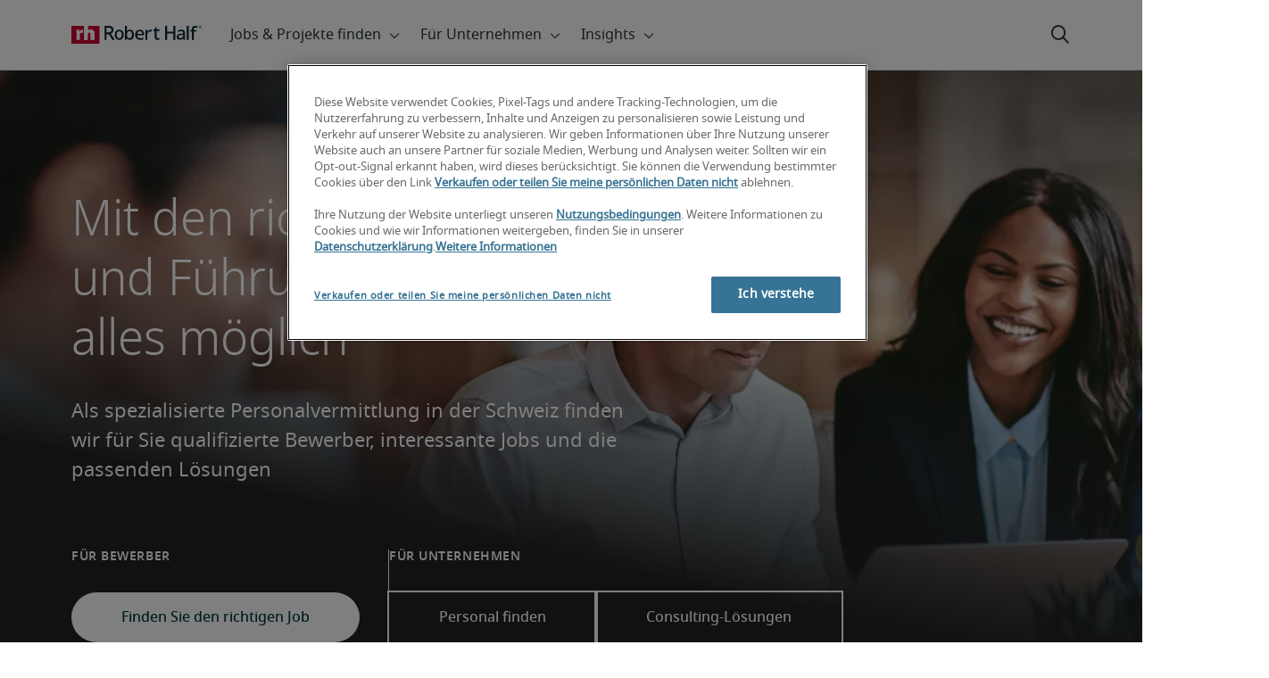

--- FILE ---
content_type: text/html;charset=utf-8
request_url: https://www.roberthalf.com/ch/de?page=9
body_size: 19193
content:
<!DOCTYPE HTML>
<html lang="de-CH">
    <head>
    <meta charset="UTF-8"/>
    <script defer="defer" type="text/javascript" src="/.rum/@adobe/helix-rum-js@%5E2/dist/rum-standalone.js"></script>
<link rel="icon" type="image/x-icon" href="/content/dam/roberthalf/favicon.png"/>
    <!-- Preconnect links -->
	<link rel="preconnect" href="https://www.google.com"/>
	<link rel="preconnect" href="https://cdn.cookielaw.org"/>
	<link rel="dns-prefetch" href="https://prdmir-online.roberthalf.com"/>
	<link rel="preconnect" href="https://www.googletagmanager.com"/>
    <link rel="preconnect" href="https://js.clrt.ai"/>
	
  		<link rel="preconnect" href="https://resources.roberthalfonline.com"/>
  	
    
    <meta name="template" content="full-width-page-content"/>
    <meta name="viewport" content="width=device-width, initial-scale=1"/>
    
    
        
        <meta name="robots" content="index, follow"/>
    
    
    

  
      <link rel="canonical" href="https://www.roberthalf.com/ch/de"/>
  
  


    



<!-- Language And Country
de-ch
Country
ch-->

<!-- OptanonConsentNoticeStart -->

  <link rel="dns-prefetch" href="https://cdn.cookielaw.org"/>
  <script id="onetrust-cdn" src="https://cdn.cookielaw.org/scripttemplates/otSDKStub.js" data-language="de-ch" type="text/javascript" charset="UTF-8" data-domain-script="01903abb-caaa-745f-9c98-05fed541c2ba" async fetchpriority="high"></script>
  <script type="text/javascript">
    function OptanonWrapper() {
      checkConsentValues();
    }
  </script>

<!-- OptanonConsentNoticeEnd -->

<!-- Check Cookie Value Start-->
<script type="text/javascript">
  var isPerformanceCookiesChecked = false;

  function checkConsentValues() {
    var consentRatio = getOptanonConsentRatio();
    var rhclBaseEl = document.querySelector("rhcl-base");
    var isPerformanceCookieEnabled = 'false' === "true";
    var consentAccepted = consentRatio != null && consentRatio.includes("2:1");

    if (consentAccepted) {
      isPerformanceCookiesChecked = true;
      var oneTrustEvent = new CustomEvent("rh-onetrust-accepted", { "detail": "vanilla js version of one trust event" });
      var oneTrustJSEvent = new CustomEvent("rh-onetrust-accepted-js", { "detail": "vanilla js version of one trust event" });
      document.dispatchEvent(oneTrustJSEvent);
      document.dispatchEvent(oneTrustEvent);
      if (isPerformanceCookieEnabled) {
        if (rhclBaseEl.hasAttribute("performance-cookie-disabled")) {
          rhclBaseEl.removeAttribute("performance-cookie-disabled");
        }
      }
    } else if (isPerformanceCookieEnabled) {
      rhclBaseEl.setAttribute("performance-cookie-disabled", true);
    }
  }

  window.setTimeout(checkConsentValues, 2000);

  function getCookie(cname) {
    var name = cname + '=';
    var decodedCookie = decodeURIComponent(document.cookie);
    var ca = decodedCookie.split(';');
    for (var i = 0; i < ca.length; i++) {
      var c = ca[i];
      while (c.charAt(0) == ' ') {
        c = c.substring(1);
      }
      if (c.indexOf(name) == 0) {
        return c.substring(name.length, c.length);
      }
    }
    return false;
  }

  function getOptanonConsentRatio() {
    const queryParams = new URLSearchParams(getCookie("OptanonConsent"));
    return queryParams.get('groups');
  }
</script>
<!-- Check Cookie Value End-->

<!-- TealiumStart -->

  <script type="text/javascript">
    var utag_data = {"pageType":null,"pageSection":"section","pageName":"Deutsch","countryCode":"ch","currencyCode":"USD"};
    // This script is provided, don't change without consulting the analytics team
    (function (a, b, c, d) {
      a = 'https://tags.roberthalf.com/switzerland2/prod/utag.js';
      b = document; c = 'script'; d = b.createElement(c); d.src = a; d.type = 'text/java' + c; d.async = true;
      a = b.getElementsByTagName(c)[0]; a.parentNode.insertBefore(d, a);
    })();
  </script>


  <script async defer src="/etc.clientlibs/roberthalf/clientlibs/clientlib-tealium.lc-4045ddcc1948e9043decb7264c4cb7f5-lc.min.js"></script>



<!-- TealiumEnd -->
<!-- InvocaStart -->

<!-- InvocaEnd -->

    


  <script>
    var salaryGuideGatingProperties = '{ enabled: false, redirectLocation: "null", key: "null" }';
    if (salaryGuideGatingProperties.redirectLocation && !salaryGuideGatingProperties.redirectLocation.endsWith(".html")) {
      salaryGuideGatingProperties.redirectLocation += ".html";
    }
    window.salaryGuideGatingProperties = salaryGuideGatingProperties;
    window.passesSalaryGuideGating = function() {
      if (
        salaryGuideGatingProperties.enabled != undefined &&
        salaryGuideGatingProperties.enabled.toString().toLowerCase() === "true" &&
        window.localStorage.getItem("salaryGuideGatingKey") != salaryGuideGatingProperties.key &&
        window.location.pathname != salaryGuideGatingProperties.redirectLocation
      ) {
        return false;
      }
      return true;
    }

  </script>


    <link media="print" rel="stylesheet" href="/etc.clientlibs/roberthalf/clientlibs/clientlib-base.lc-aadab028fda76fa101c57a36121a8a16-lc.min.css" type="text/css">


<script>
 let css = document.querySelector('link[media="print"]');
 if(css) {
  css.media = "all";
 }
</script>
<script>
  // window function to fetch UPO
  function getUPO() {
    try {
      const upoString = localStorage.getItem("unifiedProfileObject");
      if (!upoString) return {};

      const parsed = JSON.parse(decodeURIComponent(atob(upoString)));
      if (!parsed || typeof parsed !== 'object') return {};

      // Check if the country in UPO matches the current page's country
      const country = window?.pageObj?.__extrasettings__?.country;
      if (country && parsed.country && parsed.country.toLowerCase() !== country.toLowerCase()) {
        // If it doesn't match, clear the UPO
        Object.keys(parsed).forEach(key => parsed[key] = '');
      }

      return parsed;
    } catch (e) {
      console.warn("Error processing UPO:", e);
      return {};
    }
  }

  // window function to update UPO
  async function setUPO(unifiedProfileObject) {
    // when setting the upo, include the country if it is not already present
    try {
      if (!unifiedProfileObject.country) {
        unifiedProfileObject.country = window?.pageObj?.__extrasettings__?.country;
      }
    } catch (e) {
      console.warn("Error setting UPO country:", e);
    }
    const encodedString = btoa(encodeURIComponent(JSON.stringify(unifiedProfileObject)));
    localStorage.setItem("unifiedProfileObject", encodedString);
    await window.yieldToMain?.();
  }
</script>


  <script>
    window.addEventListener("rhcl-initialized", () => {
      window.setTimeout(handleClLoaded, 250);
    });

    // Backup in case events do not sync up
    window.setTimeout(handleClLoaded, 5000);

    function handleClLoaded() {
      document.querySelector('style[data-source="rh-slot-style"]')?.remove();
    }
  </script>
  




<link rel="preload stylesheet" as="style" href="https://resources.roberthalfonline.com/rhcl/v40.0.1/assets/libraries/fontawesome6/css/all.css"/>
<link rel="preload stylesheet" as="style" href="https://resources.roberthalfonline.com/rhcl/v40.0.1/css/rhcl.css"/>
<link rel="preload" href="https://resources.roberthalfonline.com/rhcl/v40.0.1/assets/Fonts/NotoSans/notosans-display-light-webfont.woff2" as="font" crossorigin/>
<link rel="preload" href="https://resources.roberthalfonline.com/rhcl/v40.0.1/assets/Fonts/NotoSans/notosans-display-webfont.woff2" as="font" crossorigin/>
<link rel="preload" href="https://resources.roberthalfonline.com/rhcl/v40.0.1/assets/Fonts/NotoSans/notosans-regular-webfont.woff2" as="font" crossorigin/>
<link rel="preload" href="https://resources.roberthalfonline.com/rhcl/v40.0.1/assets/Fonts/fontawesome6/fa-regular-400.woff2" as="font" crossorigin/>
<script type="module" src="https://resources.roberthalfonline.com/rhcl/v40.0.1/lib/rhcl.esm.js" async></script>
  <style data-source="rh-slot-style">
    [slot], rhcl-typography, rhcl-heading, rhcl-typeahead, .rhcl-typography,
     .rhcl-focused-search-block, .rhcl-block-paginated-feature, rhcl-modal,
      rhcl-block-stacking-cards, rhcl-block-focused-search, rhcl-search-bar,
      rhcl-button-group-wrapper, rhcl-block-paired-content, .cmp-rhcl-focused-block-wrapper
       .cmp-rhcl-stacking-cards-block-wrapper, .cmp-container { visibility: hidden; }

    [slot]{font-family: "Noto Sans Regular";}
    h1[slot],h2[slot],h3[slot],h4[slot],h5[slot],h6[slot],p[slot]{ font-family: "Noto Sans Display";}
  </style>
  
<script type="text/javascript">
    window.pageObj = {};
    izCountries = 'gb,de,fr,ch,cn,jp,cl,at,ae,be,nl,nz,hk,br,sg,au,lu'.split(",");
    naCountries = 'us,ca'.split(",");
    luxCountries = 'us,ca,de,be,gb,br,fr'.split(",");
    fomodCountries = 'nl'.split(",");
    euCountries = 'gb,de,fr,ch,at,ae,be,nl'.split(",");
    aemSettings = {
      "rh_account_creation": {
        accountCreateResendEmailEndpoint: 'https:\/\/prd\u002Ddr.gen.api.roberthalfonline.com\/salesforce\u002Dapi\/resend\u002Demail',
        accountRoutingMap: {
          "email": '',
          "resume": '',
          "candidate-email": '',
          "msjo": '',
          "login": '',
          "pendingAccount": '',
          // "expiredVerification": '',
          "candidateExpired": '',
          "clientExpired": '',
          "hasWebAccountClientOnly": '',
          "hasWebAccount": '',
        }
      },
        "rh_candidate_apply": {
            aiConsentEndpoint: 'https:\/\/prd\u002Ddr.rf.api.roberthalfonline.com\/candidate\u002Dapply\/update\u002Dai\u002Dconsent',
            accountCreateEndpoint:'https:\/\/prd\u002Ddr.rf.api.roberthalfonline.com\/candidate\u002Dapply\/create\u002Daccount',
            directAccountCreateEndpoint: 'https:\/\/prd\u002Ddr.rf.api.roberthalfonline.com\/candidate\u002Dapply\/create\u002Daccount',
            applyEndpoint:'https:\/\/prd\u002Ddr.rf.api.roberthalfonline.com\/candidate\u002Dapply\/job\u002Dapply',
            resendEmailEndpoint: 'https:\/\/prd\u002Ddr.gen.api.roberthalfonline.com\/salesforce\u002Dapi\/resend\u002Demail',
            submitResumeEndpoint:'https:\/\/prd\u002Ddr.rf.api.roberthalfonline.com\/candidate\u002Dapply\/submit\u002Dresume',
            resumeParseEndpoint:'https:\/\/prd\u002Ddr.rf.api.roberthalfonline.com\/parse\u002Dresume\/parse',
            xingUploadResumeEndpoint:'https:\/\/prd\u002Ddr.rf.api.roberthalfonline.com\/candidate\u002Dapply\/xing\u002Dresume',
            linkedInUploadResumeEndpoint:'https:\/\/prd\u002Ddr.rf.api.roberthalfonline.com\/candidate\u002Dapply\/job\u002Dapply\/linkedin\u002Dresume',
            geolocationEndpoint:'https:\/\/gen.api.roberthalfonline.com\/geocode\/getGeoByRegion?country_code=',
            googleGeoCodeEndpoint:'https:\/\/gen.api.roberthalfonline.com\/googlegeo\/getGeocode?address=',
            timezoneEndpoint:'https:\/\/prd\u002Ddr.gen.api.roberthalfonline.com\/timezone\/getTimezone',
            fetchSkills:'https:\/\/prd\u002Ddr.rf.api.roberthalfonline.com\/candidate\u002Dapply\/fetch\u002Dskills',
            patchSkills:'https:\/\/prd\u002Ddr.rf.api.roberthalfonline.com\/candidate\u002Dapply\/patch\u002Dskills',
            bearerAuthProfile: 'https:\/\/direct.roberthalf.com\/mobileapi\/services\/apexrest\/me\/profile?version=v5.0.0',
            jwtUnauthProfile:'https:\/\/direct.roberthalf.com\/mobileapi\/services\/apexrest\/me\/unauthprofile?version=v4.3.0',
            fetchResume:'https:\/\/prd\u002Ddr.rf.api.roberthalfonline.com\/candidate\u002Dapply\/job\u002Dapply\/fetch\u002Dresume',
            jobTypeValuesEndpoint:'https:\/\/gen.api.roberthalfonline.com\/iz\u002Dbranch\u002Dservice\/findJobTypeList',
            specializationValuesEndpoint:'https:\/\/gen.api.roberthalfonline.com\/iz\u002Dbranch\u002Dservice\/findSpecializationList',
            nearestOfficeValuesEndpoint:'https:\/\/gen.api.roberthalfonline.com\/iz\u002Dbranch\u002Dservice\/findOfficeList',
            xingPluginScript:'https:\/\/www.xing\u002Dshare.com\/plugins\/login_plugin.js',
            xingId:'82ac2657946cd0af3fa4',
            signInAppId:'0sp3w000001UJH5',
            signInDomain:'https:\/\/online.roberthalf.com',
            otpSendEndpoint:'https:\/\/direct.roberthalf.com\/mobileapi\/services\/apexrest\/me\/verify\/send',
            otpVerifyEndpoint:'https:\/\/direct.roberthalf.com\/mobileapi\/services\/apexrest\/me\/verify\/verifyCode',
        },
        "rh_client_payment" :{
            profileId:'EB9BBCE6\u002D70F7\u002D41BB\u002DB03B\u002DA8C27BB01D8E',
            accessKey: '75aac303597d3275b0b500ad25b06b6f',
            maintenanceMode: 'false',
            cybersourceEndpoint:'https:\/\/secureacceptance.cybersource.com\/embedded\/pay',
            invoiceEndpoint:'https:\/\/prd\u002Ddr.gen.api.roberthalfonline.com\/cpp',
        },
        "rh_job_search": {
            getAndSetSavedJobsEndpoint:'https:\/\/prd\u002Ddr.gen.api.roberthalfonline.com\/get\u002Dand\u002Dset\u002Djob\/query',
            jobAlertsEndpoint:'https:\/\/prd\u002Ddr.ma.api.roberthalfonline.com\/job\u002Dalerts\/subscribe',
            jobInterestEndpoint:'https:\/\/prd\u002Ddr.jps.api.roberthalfonline.com\/presented\u002Djob\/jobinterest',
            jobSearchEndpoint:'https:\/\/prd\u002Ddr.jps.api.roberthalfonline.com\/search',
            quickApplyEndpoint:'https:\/\/prd\u002Ddr.rf.api.roberthalfonline.com\/candidate\u002Dapply\/quick\u002Dapply',
            signInLink:'https:\/\/www.roberthalf.com\/login.rhlogin',
            jobSearchLocationTypeaheadEndpoint:'https:\/\/gen.api.roberthalfonline.com\/auto\u002Dcomplete\u002Daem\/search',
            feedbackDestinationEditAvailability:'avail',
            feedbackDestinationEditLocation:'loc',
            feedbackDestinationEditPayPreference:'pref',
            feedbackDestinationEditSkills:'skills',
            jobInterestFeedback:'https:\/\/prd\u002Ddr.rf.api.roberthalfonline.com\/candidate\u002Dapply\/feedback'
        },
        "rh_multistep_job_order" :{
            leadsProcessingEndpoint:'https:\/\/prd\u002Ddr.lp.api.roberthalfonline.com\/proxy\u002Dlead\u002Dprocessing\/send',
            jobFunctionTypeahead:'https:\/\/gen.api.roberthalfonline.com\/auto\u002Dcomplete\u002Daem\/job\u002Dfunction',
            skillSearch: 'https:\/\/prd\u002Ddr.gen.api.roberthalfonline.com\/sf\u002Dskills\/skillSearch',
            skillsRecommendation: 'https:\/\/prd\u002Ddr.gen.api.roberthalfonline.com\/sf\u002Dskills\/skillRecommendation',
            nearestOfficeValuesEndpoint: '',
            sfccRedirectUrl: 'https:\/\/online.roberthalf.com'
        },
        "rh_candidate_discovery": {
          candidateJobTitleTypeaheadEndpoint: 'https:\/\/gen.api.roberthalfonline.com\/auto\u002Dcomplete\u002Daem\/job\u002Dfunction',
          candidateLocationTypeaheadEndpoint: 'https:\/\/gen.api.roberthalfonline.com\/auto\u002Dcomplete\u002Daem\/search'
        },
        "rh_common": {
          accountCheckEndpoint:'https:\/\/prd\u002Ddr.gen.api.roberthalfonline.com\/check\u002Dstatus\/check?candidate_email=',
          geolocationEndpoint: 'https:\/\/qs01.int\u002Dqs\u002Dgen.api.roberthalfonline.com\/googlegeo\/getReverseGeocode',
          personDetailsEndpoint: '\/bin\/personDetails',
          isGeolocationTrackingEnabled: '',
          recaptchaEndpoint: 'https:\/\/prd\u002Ddr.gen.api.roberthalfonline.com\/recaptcha\/verify\u002Dtoken',
          page_section: 'Home Page',
          page_user_type: 'Client and Candidate',
          page_type: '',
          isLuxCountry: 'false',
          isBearerTokenEnabled: 'true',
          page_line_of_business: '\u002D Select a LOB \u002D'
        },
        "rh_target": {
          country: 'ch',
          language: 'de',
          adminPath: '/ch/de/home',
          canonicalPath: '/ch/de',
          title: 'Personaldienstleister &amp; Personalvermittlung Schweiz | Robert Half',
          description: "Personaldienstleister Robert Half vermittelt in der Schweiz Bewerber und Traumjobs mit Spezialisierung auf ✓ Finanz- ✓ IT- und ✓ Assistenzjobs. Hier informieren!",
          robots: 'noindex,nofollow',
          excludeFromSiteSearch: '',
          excludeFromSitemap: '',
          excludeFromSiteimprove: '',
          pageSection: 'Home Page',
          pageType: '',
          userFocus: 'Client and Candidate',
          industryName :'',
          authorName :'By Robert Half',
          featuredImagePath: '/content/dam/roberthalf/images/fpo-images/FPO_Rectangle2.jpg',
          thumbnailImagePath :'',
          publishedDate :'2023-06-06',
          categories :'',
          pageTags :'',
          pageLineOfBusiness: '- Select a LOB -'
        }
    };

    // set personal domains array from file
    try {
      aemSettings.rh_common.personalDomains = JSON.parse('[\x22gmail.com\x22,\x22yahoo.com\x22,\x22hotmail.com\x22,\x22outlook.com\x22,\x22icloud.com\x22,\x22ymail.com\x22,\x22sbcglobal.net\x22,\x22bellsouth.net\x22,\x22jourrapide.com\x22,\x22comcast.net\x22,\x22cox.net\x22,\x22live.com\x22,\x22att.net\x22,\x22telesyncglobal.com\x22,\x22yelesync.co.us\x22,\x22globalcom.com\x22,\x22msn.com\x22,\x22aol.com\x22,\x22yahoo.co.jp\x22,\x22yahoo.com.br\x22,\x22hotmail.co.uk\x22,\x22yahoo.ae\x22,\x22yahoo.at\x22,\x22yahoo.be\x22,\x22yahoo.ca\x22,\x22yahoo.ch\x22,\x22yahoo.cn\x22,\x22yahoo.co\x22,\x22yahoo.co.id\x22,\x22yahoo.co.il\x22,\x22yahoo.co.in\x22,\x22yahoo.co.kr\x22,\x22yahoo.co.nz\x22,\x22yahoo.co.th\x22,\x22yahoo.co.uk\x22,\x22yahoo.co.za\x22,\x22yahoo.com.ar\x22,\x22yahoo.com.au\x22,\x22yahoo.com.cn\x22,\x22yahoo.com.co\x22,\x22yahoo.com.hk\x22,\x22yahoo.com.is\x22,\x22yahoo.com.mx\x22,\x22yahoo.com.my\x22,\x22yahoo.com.ph\x22,\x22yahoo.com.ru\x22,\x22yahoo.com.sg\x22,\x22yahoo.com.tr\x22,\x22yahoo.com.tw\x22,\x22yahoo.com.vn\x22,\x22yahoo.cz\x22,\x22yahoo.de\x22,\x22yahoo.dk\x22,\x22yahoo.es\x22,\x22yahoo.fi\x22,\x22yahoo.fr\x22,\x22yahoo.gr\x22,\x22yahoo.hu\x22,\x22yahoo.ie\x22,\x22yahoo.in\x22,\x22yahoo.it\x22,\x22yahoo.jp\x22,\x22yahoo.net\x22,\x22yahoo.nl\x22,\x22yahoo.no\x22,\x22yahoo.pl\x22,\x22yahoo.pt\x22,\x22yahoo.ro\x22,\x22yahoo.ru\x22,\x22yahoo.se\x22,\x22hotmail.be\x22,\x22hotmail.ca\x22,\x22hotmail.ch\x22,\x22hotmail.co\x22,\x22hotmail.co.il\x22,\x22hotmail.co.jp\x22,\x22hotmail.co.nz\x22,\x22hotmail.co.za\x22,\x22hotmail.com.ar\x22,\x22hotmail.com.au\x22,\x22hotmail.com.br\x22,\x22hotmail.com.mx\x22,\x22hotmail.com.tr\x22,\x22hotmail.de\x22,\x22hotmail.es\x22,\x22hotmail.fi\x22,\x22hotmail.fr\x22,\x22hotmail.it\x22,\x22hotmail.kg\x22,\x22hotmail.kz\x22,\x22hotmail.my\x22,\x22hotmail.nl\x22,\x22hotmail.ro\x22,\x22hotmail.roor\x22,\x22hotmail.ru\x22,\x22gmail.co.za\x22,\x22gmail.com.au\x22,\x22gmail.com.br\x22,\x22gmail.ru\x22]');
    } catch(err) {
      console.error("Error parsing personalDomains: ", err);
      aemSettings.rh_common.personalDomains = [];
    }

    try {
      window.aemSettings.rh_regex = JSON.parse("{\x22emailGlobal\x22:\x22(?!.*\\\\.\\\\.)[\\\\\u002D\\\\w.]+@[\\\\w\\\\\u002D.]+\\\\.[A\u002DZa\u002Dz]{2,6}(?:,[\\\\\u002D\\\\w.]+@[\\\\w\\\\\u002D.]+\\\\.[A\u002DZa\u002Dz]{2,4}){0,4}\x22,\x22nameGlobal\x22:\x22^[^\\\\\\\\!\\\\@\\\\$\\\\%\\\\#\\\\\x26\\\\*\\\\:\\\\;\\\\+\\\\=\\\\d]+$\x22,\x22fourDigitZipCode\x22:\x22^\\\\d{4}$\x22,\x22fiveDigitZipCode\x22:\x22^\\\\d{5}$\x22,\x22bePhoneNumber\x22:\x22^(?!(\\\\+32))([\\\\s\\\\.\\\\\u002D\\\\(\\\\)]?\\\\d[\\\\s\\\\.\\\\\u002D\\\\(\\\\)]?){9,10}$\x22,\x22caZipCode\x22:\x22^([ABCEGHJKLMNPRSTVXYabceghjklmnprstvxy]\\\\d[A\u002DZa\u002Dz]\\\\s?\\\\d[A\u002DZa\u002Dz]\\\\d)$\x22,\x22dePhoneNumber\x22:\x22^(?:\\\\d[\\\\s\\\\\u002D]*){5,12}\\\\d$\x22,\x22gbPhoneNumber\x22:\x22^(?!\\\\+44)([\\\\s\\\\.\\\\\u002D\\\\(\\\\)]?\\\\d[\\\\s\\\\.\\\\\u002D\\\\(\\\\)]?){8,11}$\x22,\x22gbZipCode\x22:\x22^[A\u002DZa\u002Dz]{1,2}[0\u002D9]{1,2}[A\u002DZa\u002Dz]?(\\\\s*[0\u002D9][A\u002DZa\u002Dz]{1,2})?$\x22,\x22NAPhoneNumber\x22:\x22^(?!\\\\+1)([\\\\s\\\\.\\\\\u002D\\\\(\\\\)]?\\\\d[\\\\s\\\\.\\\\\u002D\\\\(\\\\)]?){10}$\x22,\x22auPhoneNumber\x22:\x22^(?!\\\\+61)([\\\\s\\\\.\\\\\u002D\\\\(\\\\)]?\\\\d[\\\\s\\\\.\\\\\u002D\\\\(\\\\)]?){9,10}$\x22,\x22frPhoneNumber\x22:\x22^(?!\\\\+33)([\\\\s\\\\.\\\\\u002D\\\\(\\\\)]?\\\\d[\\\\s\\\\.\\\\\u002D\\\\(\\\\)]?){10}$\x22,\x22brPhoneNumber\x22:\x22^(?!\\\\+55)([\\\\s\\\\.\\\\\u002D\\\\(\\\\)]?\\\\d[\\\\s\\\\.\\\\\u002D\\\\(\\\\)]?){9,12}$\x22,\x22brZipCode\x22:\x22^\\\\d{5}\u002D\\\\d{3}$\x22,\x22nlPhoneNumber\x22:\x22^(?!\\\\+31)([\\\\s\\\\.\\\\\u002D\\\\(\\\\)]?\\\\d[\\\\s\\\\.\\\\\u002D\\\\(\\\\)]?){9,10}$\x22,\x22nlZipCode\x22:\x22^[0\u002D9]{4}\\\\s?([A\u002DZa\u002Dz]{2})?$\x22,\x22hkPhoneNumber\x22:\x22^(?!\\\\+852)([\\\\s\\\\.\\\\\u002D\\\\(\\\\)]?\\\\d[\\\\s\\\\.\\\\\u002D\\\\(\\\\)]?){8}$\x22,\x22sgPhoneNumber\x22:\x22^(?!\\\\+65)([\\\\s\\\\.\\\\\u002D\\\\(\\\\)]?\\\\d[\\\\s\\\\.\\\\\u002D\\\\(\\\\)]?){8}$\x22,\x22sixDigitZipCode\x22:\x22^\\\\d{6}$\x22,\x22chPhoneNumber\x22:\x22^(?!\\\\+41)([\\\\s\\\\.\\\\\u002D\\\\(\\\\)]?\\\\d[\\\\s\\\\.\\\\\u002D\\\\(\\\\)]?){4,13}$\x22,\x22clPhoneNumber\x22:\x22^(?!\\\\+56)([\\\\s\\\\.\\\\\u002D\\\\(\\\\)]?\\\\d[\\\\s\\\\.\\\\\u002D\\\\(\\\\)]?){8,9}$\x22,\x22sevenDigitZipCode\x22:\x22^\\\\d{7}$\x22,\x22cnPhoneNumber\x22:\x22^(?!\\\\+86)([\\\\s\\\\.\\\\\u002D\\\\(\\\\)]?\\\\d[\\\\s\\\\.\\\\\u002D\\\\(\\\\)]?){5,12}$\x22,\x22jpPhoneNumber\x22:\x22^(?!\\\\+81)([\\\\s\\\\.\\\\\u002D\\\\(\\\\)]?\\\\d[\\\\s\\\\.\\\\\u002D\\\\(\\\\)]?){5,13}$\x22,\x22jpZipCode\x22:\x22^\\\\d{3}\u002D?\\\\d{4}$\x22,\x22nzPhoneNumber\x22:\x22^(?!\\\\+64)([\\\\s\\\\.\\\\\u002D\\\\(\\\\)]?\\\\d[\\\\s\\\\.\\\\\u002D\\\\(\\\\)]?){3,10}$\x22}");
    } catch(err) {
      console.error("Error parsing rh_regex: ", err);
    }

    pageObj.__extrasettings__ = {
        language: 'de',
        country: 'ch'
    };

    try {
      window.rhcl_config_overrides = JSON.parse('{}');
    } catch(err) {
      window.rhcl_config_overrides = {};
      console.error("error parsing config overrides: ", err);
    }
</script>


  <script type="text/javascript">
    aemSettings.rh_common.recaptchaEndpoint = 'https:\/\/prd\u002Ddr.gen.api.roberthalfonline.com\/recaptcha\/verify\u002Dtoken';
  </script>











<title>Personaldienstleister &amp; Personalvermittlung Schweiz | Robert Half</title>




    

    

    

    

    

    

    

    

    

    

    

    
        <script id="homePageSchema" type="application/ld+json">
            {
                "@context": "http://schema.org",
                "@type":"WebPage",
                "name":"Personaldienstleister & Personalvermittlung Schweiz | Robert Half",
                "url":"https://www.roberthalf.com/ch/de",
                "description":"Personaldienstleister Robert Half vermittelt in der Schweiz Bewerber und Traumjobs mit Spezialisierung auf ✓ Finanz- ✓ IT- und ✓ Assistenzjobs. Hier informieren!",
                "isPartOf":{
                    "@type":"WebSite",
                    "name":"Robert Half Switzerland",
                    "url":"https://www.roberthalf.com/ch/de",
                    "potentialAction": {
                        "@type": "SearchAction",
                        "target": {
                            "@type": "EntryPoint",
                            "urlTemplate": "https://www.roberthalf.com/ch/de/search?param={search_term_string}"
                        },
                        "query-input": "required name=search_term_string"
                    },
                    "publisher":{
                        "@type":"Organization",
                        "name":"Robert Half",
                        "legalName":"Robert Half Inc.",
                        "url":"https://www.roberthalf.com/ch/de",
                        "@id":"https://www.roberthalf.com/ch/de"
                    }
                }
            }
        </script>
    

    

    

    

    

    

    

    

    

    

    
























    <meta property="og:locale" content="de_CH"/>
    <meta property="og:updated_time" content="2025-10-21T18:26:10+0000"/>
    <meta property="og:type" content="website"/>
    
    

    
    
        <meta property="og:site_name" content="Robert Half Switzerland"/>
        <meta property="og:image" content="https://www.roberthalf.com/content/dam/roberthalf/rh.png"/>
        <meta property="og:image:type" content="image/png"/>
        <meta property="og:image:width" content="500"/>
        <meta property="og:image:height" content="500"/>
        <meta property="og:image:alt" content="rh-logo"/>

        
        
            <meta property="og:url" content="https://www.roberthalf.com/ch/de"/>

            
            
                <meta property="og:title" content="Personaldienstleister &amp; Personalvermittlung Schweiz"/>
                <meta property="og:description" content="Personaldienstleister Robert Half vermittelt in der Schweiz Bewerber und Traumjobs mit Spezialisierung auf ✓ Finanz- ✓ IT- und ✓ Assistenzjobs. Hier informieren! "/>
                <meta name="title" content="Personaldienstleister &amp; Personalvermittlung Schweiz"/>
                <meta name="description" content="Personaldienstleister Robert Half vermittelt in der Schweiz Bewerber und Traumjobs mit Spezialisierung auf ✓ Finanz- ✓ IT- und ✓ Assistenzjobs. Hier informieren! "/>
            
        
    




    
    
        <meta property="og:publication_time" content="2024-07-03T01:33:28+0000"/>
    

  




    <script type="application/ld+json">
        {
            "@context": "http://schema.org",
            "@type": "WebPage",
            "name" : "Personaldienstleister &amp; Personalvermittlung Schweiz",
            "url": "https://www.roberthalf.com/ch/de",
            "isPartOf": {
                "@type": "WebSite",
                "name": "Robert Half",
                "url": "https://www.roberthalf.com/ch/de",
                "publisher": {
                    "type": "Organization",
                    "name": "Robert Half",
                    "legalName": "Robert Half Inc.",
                    "url": "https://www.roberthalf.com/ch/de",
                    "@id": "https://www.roberthalf.com/ch/de"
                }
            },
            "mainEntity": [""],
            "mainEntityOfPage": "https://www.roberthalf.com/ch/de"
        }
    </script>
    
    
    




<script async defer src="/etc.clientlibs/roberthalf/clientlibs/clientlib-clientId.lc-816e4fe05c72b7567d3214430c031c84-lc.min.js"></script>





<script type="text/javascript">
  function ready(a){if("function"!==typeof a)throw Error("Argument passed to ready should be a function");"loading"!=document.readyState?a():document.addEventListener?document.addEventListener("DOMContentLoaded",a,{once:!0}):document.attachEvent("onreadystatechange",function(){"loading"!=document.readyState&&a()})};
</script>

<script async defer src="/etc.clientlibs/roberthalf/clientlibs/clientlib-base.lc-9dc1360bb71e05d7d69958512fa97f25-lc.min.js"></script>







    
    

    
    
    

    

    
    
    
    
    <script async src="/etc.clientlibs/core/wcm/components/commons/datalayer/v2/clientlibs/core.wcm.components.commons.datalayer.v2.lc-1e0136bad0acfb78be509234578e44f9-lc.min.js"></script>


    
    <script async src="/etc.clientlibs/core/wcm/components/commons/datalayer/acdl/core.wcm.components.commons.datalayer.acdl.lc-bf921af342fd2c40139671dbf0920a1f-lc.min.js"></script>



    
    
    <script async src="https://js.clrt.ai/13995.js" type="text/javascript"></script>
</head>
    <body class="page basicpage" id="page-3eded89813" data-cmp-link-accessibility-enabled data-cmp-link-accessibility-text="wird in einer neuen Registerkarte geöffnet" data-cmp-data-layer-enabled data-cmp-data-layer-name="adobeDataLayer">
        <script>
          var dataLayerName = 'adobeDataLayer' || 'adobeDataLayer';
          window[dataLayerName] = window[dataLayerName] || [];
          window[dataLayerName].push({
              page: JSON.parse("{\x22page\u002D3eded89813\x22:{\x22@type\x22:\x22roberthalf\/components\/structure\/page\/page\x22,\x22repo:modifyDate\x22:\x222025\u002D10\u002D21T18:26:10Z\x22,\x22dc:title\x22:\x22HOME | Home\x22,\x22dc:description\x22:\x22Personaldienstleister Robert Half vermittelt in der Schweiz Bewerber und Traumjobs mit Spezialisierung auf ✓ Finanz\u002D ✓ IT\u002D und ✓ Assistenzjobs. Hier informieren! \x22,\x22xdm:template\x22:\x22\/conf\/roberthalf\/settings\/wcm\/templates\/full\u002Dwidth\u002Dpage\u002Dcontent\x22,\x22xdm:language\x22:\x22de\u002DCH\x22,\x22xdm:tags\x22:[],\x22repo:path\x22:\x22\/content\/roberthalf\/ch\/de\/home.html\x22}}"),
              event:'cmp:show',
              eventInfo: {
                  path: 'page.page\u002D3eded89813'
              }
          });
        </script>
        
        
            




            

     <rhcl-base path="https://resources.roberthalfonline.com/rhcl/v40.0.1" locale="de-CH"></rhcl-base>

<div class="root container-fluid cmp-container">

    
    <div id="container-da5f14ae6e" class="cmp-container">
        


<div class="aem-Grid aem-Grid--12 aem-Grid--default--12 ">
    
    <div class="experiencefragment aem-GridColumn aem-GridColumn--default--12">
<div id="experiencefragment-ca4ead7c74" class="cmp-experiencefragment cmp-experiencefragment--header">


    
    
    
    <div id="container-37957d7559" class="cmp-container">
        
        <div class="root container-fluid cmp-container">

    
    
  <div class="cq-placeholder" data-emptytext="Navigation: Header">
  </div>
  
  <div id="header-ead8d4157d" class="cmp-container">
    
    
         <div id="skipToMainContent" data-skipToMainContent-label="Zum Seiteninhalt springen"></div>
         
          <script>
            // needs to run once on any page with a nav header
            function identifyFirstComponent() {
              try {
                const excludedTags = ["RHCL-BLOCK-NAVIGATION", "RHCL-BLOCK-COOKIE-BAR"];
                const rhclContentBlocks = Array.from(document.querySelectorAll("body *"))
                  .filter(
                    (elem) =>
                      elem.tagName.startsWith("RHCL-BLOCK") ||
                      elem.classList.contains("rh-homepage-hero") ||
                      elem.classList.contains("rh-first-component")
                  )
                  .filter((elem) => !excludedTags.includes(elem.tagName));
                const maxTries = 10;
                let tries = 1;
                const nav = document.querySelector("rhcl-block-navigation");
                if (nav && nav.getAttribute("background") == "transparent") {
                  // find first component
                  if (rhclContentBlocks.length > 0) {
                    rhclContentBlocks[0].setAttribute(
                      "data-first-component-padded",
                      "true"
                    );
                  } else {
                    tries++;
                    if (tries <= maxTries) {
                      setTimeout(identifyFirstComponent, 500);
                    }
                  }
                } else {
                  const hero = document.querySelector(".rh-homepage-hero");
                  if (hero) {
                    hero.removeAttribute("data-first-component-padded");
                  }
                }
              } catch (error) {
                console.log(error);
              }
            }
            window.ready(() => {
              identifyFirstComponent();
            });

          </script>
        
        
          <rhcl-block-navigation branding-destination="/ch/de" branding-external="false" branding-title="Robert Half" background="white" theme="light">
        
          
        
          





	<rhcl-navigation-item slot="navigation-item" destination="/ch/de/jobs-finden" label="Jobs &amp; Projekte finden" cta-heading-label="Sie entscheiden über Ihre Karriere. Finden Sie jetzt den richtigen Job – Remote, Hybrid oder vor Ort." cta-label="Jetzt Job finden" cta-destination="/ch/de/jobs-finden" cta-external="false" cta-variant="primary">

		
			

      
      
  
  
  
  
  
  
  
  
  
  
  
  

  
  
  
  
  
  
  
  
  
  
  
  
  
  
  
  

  <!-- using dynamic media template -->

  
    <img slot="accent-image" loading="lazy" fetchpriority="low" sizes="(min-width: 1024px) 307px,(min-width: 768px) 230px,(min-width: 0px) 288px" srcset="https://s7d9.scene7.com/is/image/roberthalfintl/sq1-nav-findjobs?$Squircle1-Large-1x$&amp;fmt=webp-alpha 307w,https://s7d9.scene7.com/is/image/roberthalfintl/sq1-nav-findjobs?$Squircle1-Medium-1x$&amp;fmt=webp-alpha 230w,https://s7d9.scene7.com/is/image/roberthalfintl/sq1-nav-findjobs?$Squircle1-Small-1x$&amp;fmt=webp-alpha 288w" src="https://s7d9.scene7.com/is/image/roberthalfintl/sq1-nav-findjobs?$Squircle1-Large-1x$&fmt=webp-alpha" alt aria-hidden="true"/>
  

  

  


		

		<rhcl-list-base slot="secondary-nav-content">
				
					<rhcl-menu-link slot="item">
						<a slot="item" href="/ch/de/jobs">Jobsuche</a>
											
					</rhcl-menu-link>
                    
				
					<rhcl-menu-link slot="item">
						<a slot="item" href="/ch/de/jobs?lobid&#61;RHMR">Projektsuche</a>
											
					</rhcl-menu-link>
                    
				
					<rhcl-menu-link slot="item">
						<a slot="item" href="/ch/de/jobs-finden/lebenslauf-hochladen">Finden Sie den richtigen Job</a>
											
					</rhcl-menu-link>
                    
				
					<rhcl-menu-link slot="item">
						<a slot="item" href="/ch/de/jobs-finden/partner">Wie wir Sie bei der Jobsuche unterstützen</a>
											
					</rhcl-menu-link>
                    
				
		</rhcl-list-base>



		


		

	</rhcl-navigation-item>






	<rhcl-navigation-item slot="navigation-item" destination="/ch/de/talente-finden" label="Für Unternehmen" cta-heading-label="Wir unterstützen Sie bei der Einstellung von Fach- und Führungskräften, von Berufseinsteigern bis hin zu Executive Search." cta-label="Talente finden" cta-destination="/ch/de/talente-finden" cta-external="false" cta-variant="primary">

		
			

      
      
  
  
  
  
  
  
  
  
  
  
  
  

  
  
  
  
  
  
  
  
  
  
  
  
  
  
  
  

  <!-- using dynamic media template -->

  
    <img slot="accent-image" loading="lazy" fetchpriority="low" sizes="(min-width: 1024px) 307px,(min-width: 768px) 230px,(min-width: 0px) 288px" srcset="https://s7d9.scene7.com/is/image/roberthalfintl/sq1-nav-hiretalent?$Squircle1-Large-1x$&amp;fmt=webp-alpha 307w,https://s7d9.scene7.com/is/image/roberthalfintl/sq1-nav-hiretalent?$Squircle1-Medium-1x$&amp;fmt=webp-alpha 230w,https://s7d9.scene7.com/is/image/roberthalfintl/sq1-nav-hiretalent?$Squircle1-Small-1x$&amp;fmt=webp-alpha 288w" src="https://s7d9.scene7.com/is/image/roberthalfintl/sq1-nav-hiretalent?$Squircle1-Large-1x$&fmt=webp-alpha" alt aria-hidden="true"/>
  

  

  


		

		<rhcl-list-base slot="secondary-nav-content">
				
					<rhcl-menu-link slot="item">
						<a slot="item" href="/ch/de/talente-finden/direktvermittlung">Direktvermittlung</a>
											
					</rhcl-menu-link>
                    
				
					<rhcl-menu-link slot="item">
						<a slot="item" href="/ch/de/talente-finden/flexible-personalplanung">Temporärarbeit</a>
											
					</rhcl-menu-link>
                    
				
					<rhcl-menu-link slot="item">
						<a slot="item" href="/ch/de/talente-finden/interim-management">Interim Management</a>
											
					</rhcl-menu-link>
                    
				
					<rhcl-menu-link slot="item">
						<a slot="item" href="/ch/de/talente-finden/executive-search">Executive Search</a>
											
					</rhcl-menu-link>
                    
				
					<rhcl-menu-link slot="item">
						<a slot="item" href="/ch/de/consulting">Consulting-Lösungen</a>
											
					</rhcl-menu-link>
                    
				
					<rhcl-menu-link slot="item">
						<a slot="item" href="/ch/de/talente-finden/partner">Wie wir Sie bei der Mitarbeitersuche unterstützen</a>
											
					</rhcl-menu-link>
                    
				
		</rhcl-list-base>



		


		<rhcl-list-base slot="gradient-content" headline="Spezialisierungen" layout="column">
			
				<rhcl-menu-link slot="item">
					<a slot="item" href="/ch/de/finanz-und-rechnungswesen">Finanz- &amp; Rechnungswesen</a>
					
				</rhcl-menu-link>
                
			
				<rhcl-menu-link slot="item">
					<a slot="item" href="/ch/de/it-bereich">IT-Bereich</a>
					
				</rhcl-menu-link>
                
			
				<rhcl-menu-link slot="item">
					<a slot="item" href="/ch/de/assistenz-und-kaufmaennisch">Kaufmännischer Bereich</a>
					
				</rhcl-menu-link>
                
			
		</rhcl-list-base>

	</rhcl-navigation-item>






	<rhcl-navigation-item slot="navigation-item" destination="/ch/de/insights" label="Insights" cta-heading-label="Treffen Sie bessere Entscheidungen mit unseren aktuellen Einstellungs- und Karrieretrends." cta-label="Insights" cta-destination="/ch/de/insights" cta-external="false" cta-variant="primary">

		
			

      
      
  
  
  
  
  
  
  
  
  
  
  
  

  
  
  
  
  
  
  
  
  
  
  
  
  
  
  
  

  <!-- using dynamic media template -->

  
    <img slot="accent-image" loading="lazy" fetchpriority="low" sizes="(min-width: 1024px) 307px,(min-width: 768px) 230px,(min-width: 0px) 288px" srcset="https://s7d9.scene7.com/is/image/roberthalfintl/sq1-nav-discoverinsights?$Squircle1-Large-1x$&amp;fmt=webp-alpha 307w,https://s7d9.scene7.com/is/image/roberthalfintl/sq1-nav-discoverinsights?$Squircle1-Medium-1x$&amp;fmt=webp-alpha 230w,https://s7d9.scene7.com/is/image/roberthalfintl/sq1-nav-discoverinsights?$Squircle1-Small-1x$&amp;fmt=webp-alpha 288w" src="https://s7d9.scene7.com/is/image/roberthalfintl/sq1-nav-discoverinsights?$Squircle1-Large-1x$&fmt=webp-alpha" alt aria-hidden="true"/>
  

  

  


		

		<rhcl-list-base slot="secondary-nav-content">
				
					<rhcl-menu-link slot="item">
						<a slot="item" href="/ch/de/insights/gehaltsuebersicht">Gehaltsübersicht</a>
											
					</rhcl-menu-link>
                    
				
					<rhcl-menu-link slot="item">
						<a slot="item" href="/ch/de/ueber-uns/presse">Presse-Bereich</a>
											
					</rhcl-menu-link>
                    
				
		</rhcl-list-base>



		


		<rhcl-list-base slot="gradient-content" headline="Beliebte Themen" layout="column">
			
				<rhcl-menu-link slot="item">
					<a slot="item" href="/ch/de/insights/studien-und-research">Studien und Research</a>
					
				</rhcl-menu-link>
                
			
				<rhcl-menu-link slot="item">
					<a slot="item" href="/ch/de/insights/karriereentwicklung">Karrieretipps</a>
					
				</rhcl-menu-link>
                
			
				<rhcl-menu-link slot="item">
					<a slot="item" href="/ch/de/insights/recruiting-tipps">Recruiting-Tipps</a>
					
				</rhcl-menu-link>
                
			
				<rhcl-menu-link slot="item">
					<a slot="item" href="/ch/de/insights/bewerbungs-tipps">Bewerbungstipps</a>
					
				</rhcl-menu-link>
                
			
		</rhcl-list-base>

	</rhcl-navigation-item>

        
        
        
          
            <rhcl-site-search slot="site-search" search-destination="/ch/de/suche?param=:1" max-results="3" theme="dark" prevent-redirect="true">
                
                    <a slot="quick-link" href="/ch/de/jobs"><rhcl-typography variant="body2">Jobsuche</rhcl-typography></a>
                
                    <a slot="quick-link" href="/ch/de/talente-finden/formular"><rhcl-typography variant="body2">Personal finden</rhcl-typography></a>
                
                    <a slot="quick-link" href="/ch/de/standorte"><rhcl-typography variant="body2">Unsere Standorte</rhcl-typography></a>
                
            </rhcl-site-search>
          
          
          
            </rhcl-block-navigation>
        
    
      
  </div>
    
    
<script src="/etc.clientlibs/roberthalf/components/structure/header/clientlibs.lc-d2e0fa001fb7e7555b934a43335ca423-lc.min.js"></script>




</div>

        
    </div>

</div>

    
</div>
<div class="root container-fluid cmp-container aem-GridColumn aem-GridColumn--default--12">

    
    <div id="container-f464d0b91e" class="cmp-container">
        


<div class="aem-Grid aem-Grid--12 aem-Grid--default--12 ">
    
    <div class="root container-fluid cmp-container aem-GridColumn aem-GridColumn--default--12">




  
<script type="text/javascript">
  window.ready(function() {
  let homepage = document.querySelector('.rh-homepage-hero');
  homepage.componentId = homepage.getAttribute('component-id'); 
  homepage.componentVariant = homepage.getAttribute('component-variant');
  homepage.componentTitle = homepage.getAttribute('component-title');
  homepage.trackingEnabled = homepage.getAttribute('tracking-enabled');
  let searchBar = document.querySelector(".rh-homepage-hero rhcl-search-bar[variant=job-search]");

  searchBar.componentParentRef = homepage;

	searchBar.addEventListener("rhcl-search-bar-valid", (e) => {
    var jobTitle = e.detail.fieldOneValue ?? aemSettings.rh_job_search.allText;
    var location = e.detail.fieldTwoValue ?? aemSettings.rh_job_search.allText;
    var searchDestination = e.detail.url;
    if (searchDestination == undefined || searchDestination == "") return;

    function setCookie(name, value) {
          var expires = "";
          var date = new Date();
          date.setTime(date.getTime() + (6 * 60 * 60 * 1000));
          expires = "; expires=" + date.toUTCString();
          document.cookie = name + "=" + (value || "") + expires + "; path=/";
      }
      if(location != undefined) {
          setCookie("l", location);
          sessionStorage.removeItem("js_location");
          sessionStorage.setItem("js_location", location);

          let typeaheads = searchBar?.shadowRoot?.querySelectorAll("div rhcl-typeahead");
          let locationTypeahead = typeaheads?.[typeaheads.length - 1];

          if (locationTypeahead && locationTypeahead.getAttribute("selected-item-value")) {
              let selectedItemValue = locationTypeahead.getAttribute("selected-item-value") || locationTypeahead.selectedItemValue;
              sessionStorage.setItem("selected_location", selectedItemValue);
          } else {
            sessionStorage.removeItem("selected_location");
          }
      }
      if(jobTitle != undefined) {
          setCookie("k", jobTitle);
      }

      function replaceAndCondense(input) {
        //replace diacritics and handle foreign chars
        let result = input.normalize("NFD").replace(/[\u0300-\u036f]/g, "");
        // Replace , . / and space with -
        result = result.toLowerCase().replace(/[ ,();.|&%/\\[\]]/g, '-');
        // Replace multiple hyphens with a single hyphen
        result = result.replace(/-+/g, '-');
        // Remove leading hyphen if present
        result = result.replace(/^-/, '');
        // Remove trailing hyphen if present
        result = result.replace(/-$/, '');
        return result;
      }

      var encodedJobTitle = replaceAndCondense(jobTitle);
      var encodedLocation = replaceAndCondense(location);

    searchDestination = searchDestination.replace(":title", encodedJobTitle).replace(":location", encodedLocation);
    window.location.href = searchDestination;
  });
});

</script>
<style>
  .rh-homepage-hero{position:relative}.rh-homepage-hero h1,.rh-homepage-hero h2,.rh-homepage-hero p{color:#fff;font-family:Noto Sans Display,sans-serif}.rh-homepage-hero h2.rhcl-typography--display6{font-size:9pt}@media screen and (min-width:768px){.rh-homepage-hero h2.rhcl-typography--display6{font-size:14px}}.rh-homepage-hero .rh-homepage-hero__content{padding-top:calc(var(--rhcl-main-navigation-height) + var(--rhcl-spacing-24-x) + var(--rhcl-spacing-20-x))}@media screen and (min-width:768px){.rh-homepage-hero .rh-homepage-hero__content{padding-top:calc(var(--rhcl-main-navigation-height) + var(--rhcl-spacing-14-x))}}.rh-homepage-hero__image-wrapper{-webkit-box-pack:center;-ms-flex-pack:center;-webkit-box-align:start;-ms-flex-align:start;align-items:flex-start;display:-webkit-box;display:-ms-flexbox;display:flex;justify-content:center;overflow:hidden;position:absolute;top:0;width:100%;z-index:-1}.rh-homepage-hero__image-wrapper:before{background-image:linear-gradient(12deg,#212325 34%,rgba(33,35,37,.36) 69%,rgba(33,35,37,0) 74%);bottom:0;content:" ";left:0;position:absolute;right:0;top:0;z-index:1}@media screen and (min-width:1024px){.rh-homepage-hero__image-wrapper:before{background-image:linear-gradient(12deg,#212325 32%,rgba(33,35,37,0) 62%)}}.rh-homepage-hero__image-wrapper img{height:auto;width:auto}.rh-homepage-hero__content{min-height:500px;padding-top:calc(var(--rhcl-spacing-24-x) + var(--rhcl-spacing-20-x))}@media screen and (min-width:768px){.rh-homepage-hero__content{padding-top:var(--rhcl-spacing-14-x)}}.rh-homepage-hero__button-wrapper,.rh-homepage-hero__copy-wrapper{--rhcl-typography-color:var(--rhcl-text-white);--rhcl-heading-color:var(--rhcl-text-white)}.rh-homepage-hero__copy-wrapper{margin-bottom:var(--rhcl-spacing-6-x)}@media screen and (min-width:768px){.rh-homepage-hero__copy-wrapper{margin-bottom:calc(var(--rhcl-spacing-20-x) - var(--rhcl-spacing-2-x))}}.rh-homepage-hero__copy-wrapper .rh-homepage-hero__heading{display:block;padding-bottom:var(--rhcl-spacing-4-x)}@media screen and (min-width:768px){.rh-homepage-hero__copy-wrapper .rh-homepage-hero__heading{padding-bottom:var(--rhcl-spacing-8-x)}}.rh-homepage-hero__button-wrapper{-webkit-box-orient:vertical;-webkit-box-direction:normal;display:-webkit-box;display:-ms-flexbox;display:flex;-ms-flex-direction:column;flex-direction:column;gap:var(--rhcl-spacing-6-x)}@media screen and (min-width:768px){.rh-homepage-hero__button-wrapper{-webkit-box-orient:horizontal;-webkit-box-direction:normal;-ms-flex-direction:row;flex-direction:row;gap:var(--rhcl-spacing-8-x)}}.rh-homepage-hero__button-wrapper .rh-homepage-hero__button-heading{display:block;margin-bottom:var(--rhcl-spacing-4-x)}@media screen and (min-width:768px){.rh-homepage-hero__button-wrapper .rh-homepage-hero__button-heading{margin-bottom:var(--rhcl-spacing-8-x)}.rh-homepage-hero__button-wrapper--primary{border-right:1px solid var(--rhcl-text-white);padding-right:var(--rhcl-spacing-8-x)}}.rh-homepage-hero__button-wrapper--secondary .rh-homepage-hero__secondary-button-container{-webkit-box-orient:vertical;-webkit-box-direction:normal;display:-webkit-box;display:-ms-flexbox;display:flex;-ms-flex-direction:column;flex-direction:column;gap:var(--rhcl-spacing-4-x)}@media screen and (min-width:768px){.rh-homepage-hero__button-wrapper--secondary .rh-homepage-hero__secondary-button-container{-webkit-box-orient:horizontal;-webkit-box-direction:normal;-ms-flex-direction:row;flex-direction:row;gap:var(--rhcl-spacing-6-x)}}.rh-homepage-hero__search-wrapper{background-color:var(--rhcl-background-light-default);border-radius:0 0 var(--rhcl-border-radius-lg) var(--rhcl-border-radius-lg);-webkit-box-shadow:var(--rhcl-elevation--box-24);box-shadow:var(--rhcl-elevation--box-24);margin-left:calc(var(--rhcl-spacing-6-x)*-1);margin-right:calc(var(--rhcl-spacing-6-x)*-1);margin-top:var(--rhcl-spacing-6-x);padding:var(--rhcl-spacing-8-x)}@media screen and (min-width:768px){.rh-homepage-hero__search-wrapper{border-radius:var(--rhcl-border-radius-lg);margin-left:unset;margin-right:unset;margin-top:var(--rhcl-spacing-24-x);padding:var(--rhcl-spacing-8-x)}}@media screen and (min-width:1024px){.rh-homepage-hero__search-wrapper{--helper-text-min-height:0px}}.rh-homepage-hero__search-wrapper__no-widget{margin-left:calc(var(--rhcl-spacing-6-x)*-1);margin-right:calc(var(--rhcl-spacing-6-x)*-1);margin-top:var(--rhcl-spacing-6-x);padding:var(--rhcl-spacing-8-x)}@media screen and (min-width:768px){.rh-homepage-hero__search-wrapper__no-widget{margin-left:unset;margin-right:unset;margin-top:var(--rhcl-spacing-24-x);padding:var(--rhcl-spacing-8-x)}}@media screen and (min-width:1024px){.rh-homepage-hero__search-wrapper__no-widget{--helper-text-min-height:0px}}.rh-homepage-hero__no-widget{margin-bottom:var(--rhcl-spacing-10-x);overflow:hidden}@media screen and (min-width:768px){.rh-homepage-hero__no-widget{margin-bottom:var(--rhcl-spacing-12-x)}}@media screen and (min-width:1024px){.rh-homepage-hero__no-widget{margin-bottom:var(--rhcl-spacing-16-x)}}
</style>
<div class="rh-homepage-hero" data-first-component-padded component-id="aem-hero-banner" component-title="Mit den richtigen Fach- und Führungskräften ist alles möglich" component-variant="Home Page Hero Banner (AEM)" tracking-enabled>
  <div class="rh-homepage-hero__container">

    <div class="rh-homepage-hero__image-wrapper">
      
        
        
        
  
  
  
  
  
  
  
  
  
  
  
  

  
  
  
  
  
  
  
  
  
  
  
  
  
  
  
  

  <!-- using dynamic media template -->

  

  

  
    <picture>
      <source srcset="https://s7d9.scene7.com/is/image/roberthalfintl/h5_1477775195_5000x1880:Large-1x?fmt=webp-alpha 1x, https://s7d9.scene7.com/is/image/roberthalfintl/h5_1477775195_5000x1880:Large-2x?fmt=webp-alpha 2x" media="(min-width: 1024px)"/>
      <source srcset="https://s7d9.scene7.com/is/image/roberthalfintl/h5_1477775195_5000x1880:Medium-1x?fmt=webp-alpha 1x, https://s7d9.scene7.com/is/image/roberthalfintl/h5_1477775195_5000x1880:Medium-2x?fmt=webp-alpha 2x" media="(min-width: 768px)"/>
      <source srcset="https://s7d9.scene7.com/is/image/roberthalfintl/h5_1477775195_5000x1880:Small-1x?fmt=webp-alpha 1x, https://s7d9.scene7.com/is/image/roberthalfintl/h5_1477775195_5000x1880:Small-2x?fmt=webp-alpha 2x" media="(min-width: 0px)"/>
      <img src="https://s7d9.scene7.com/is/image/roberthalfintl/h5_1477775195_5000x1880:Large-1x?fmt=webp-alpha" alt aria-hidden="true" width="767" height="940" loading="eager" fetchpriority="high"/>
    </picture>
  


   
      
      
    </div>
    <div class="rh-homepage-hero__content rhcl-content-container">
      <div class="row">
        <div class="rh-homepage-hero__copy-wrapper col-12 col-md-7">
          <rhcl-heading class="rh-homepage-hero__heading" modifier="" tag="h1" variant="display1">
            <h1>Mit den richtigen Fach- und Führungskräften ist alles möglich</h1>
          </rhcl-heading>
          <rhcl-typography class="rh-homepage-hero__subheading" variant="body0">Als spezialisierte Personalvermittlung in der Schweiz finden wir für Sie qualifizierte Bewerber, interessante Jobs und die passenden Lösungen </rhcl-typography>
        </div>
      </div>


      <div class="rh-homepage-hero__button-wrapper">
        <div class="rh-homepage-hero__button-wrapper--primary">
          <rhcl-heading class="rh-homepage-hero__button-heading" modifier="uppercase" tag="h2" variant="display6">Für Bewerber</rhcl-heading>
          <rhcl-button full-width-mobile size="medium" size-md="small" size-sm="medium" theme="dark" variant="primary">
            <a slot="link" href="/ch/de/jobs-finden" target="_self">
              Finden Sie den richtigen Job
            </a>
          </rhcl-button>
          
        </div>

        <div class="rh-homepage-hero__button-wrapper--secondary">
          <div>
            <rhcl-heading class="rh-homepage-hero__button-heading" modifier="uppercase" tag="h2" variant="display6">Für Unternehmen </rhcl-heading>
          </div>
          <div class="rh-homepage-hero__secondary-button-container">
            <rhcl-button full-width-mobile size="medium" size-md="small" size-sm="medium" theme="dark" variant="secondary">
              <a slot="link" href="/ch/de/talente-finden/formular" target="_self">
                Personal finden 
              </a>
            </rhcl-button>
            

            
              <rhcl-button full-width-mobile size="medium" size-md="small" size-sm="medium" theme="dark" variant="secondary">
                <a slot="link" href="/ch/de/consulting" target="_self">
                  Consulting-Lösungen
                </a>
              </rhcl-button>
              
            
          </div>

        </div>
      </div>

      <div class="rh-homepage-hero__search-wrapper">
        
        
          <rhcl-search-bar search-label="Jobs suchen" size="small" variant="job-search" theme="concrete" layout="wide" prevent-redirect search-button-variant="brand" search-destination="/ch/de/jobs/:location/:title">
          </rhcl-search-bar>
        
      </div>
    </div>
  </div>
</div>
<script>
  aemSettings.rh_job_search.allText = 'alle';
</script>
</div></div>
<div class="cmp-rhcl-scrolling-cards-collection-block-wrapper aem-GridColumn aem-GridColumn--default--12">

    
    
  
  <style>
  div.featuredcard.container{margin-left:12px !important;margin-right:12px !important}
div.featuredcard.container rhcl-content-card{padding-left:12px !important;padding-right:12px !important}
</style>
    
  
  
  
  <div id="scrollingcardscollectionblock-95d172a2fe" class="cmp-container">
    
    
      
      <rhcl-block-scrolling-cards-collection logo="false" card-variant="featured-content">
        
  
    
    
      <h2 slot="headline">Einstellungstrends und Insights</h2>
    
    
    
    
    
    
  

        <div class="featuredcard container responsivegrid" data-aem-wrapper="true" slot="card">









    <rhcl-content-card slot="card" icon="users" variant="featured-content" layout="trending-insights">
        
            
  
    <a slot="headline" href="/ch/de/insights/gehaltsuebersicht" target="_self">Gehaltsübersicht 2026</a>
  

        
        
            
  
    <span slot="copy">Erhalten Sie exklusive Einblicke in aktuelle Arbeitsmarkttrends und einen Überblick über verschiedene Durchschnittsgehälter in der Schweiz.</span>
  

        
        
            
  
  
  
  
  
  
  
  
  
  
  
  

  
  
  
  
  
  
  
  
  
  
  
  
  
  
  
  

  <!-- using dynamic media template -->

  
    <img slot="image" loading="lazy" fetchpriority="low" sizes="(min-width: 1024px) 570px,(min-width: 768px) 476px,(min-width: 0px) 335px" srcset="https://s7d9.scene7.com/is/image/roberthalfintl/rt2-2633447267?$Rectangle2-Large-1x$&amp;fmt=webp-alpha 570w,https://s7d9.scene7.com/is/image/roberthalfintl/rt2-2633447267?$Rectangle2-Medium-1x$&amp;fmt=webp-alpha 476w,https://s7d9.scene7.com/is/image/roberthalfintl/rt2-2633447267?$Rectangle2-Small-1x$&amp;fmt=webp-alpha 335w" src="https://s7d9.scene7.com/is/image/roberthalfintl/rt2-2633447267?$Rectangle2-Large-1x$&fmt=webp-alpha" alt aria-hidden="true" width="400" height="240"/>
  

  

  


        
        
    </rhcl-content-card>



</div>
<div class="featuredcard container responsivegrid" data-aem-wrapper="true" slot="card">









    <rhcl-content-card slot="card" icon="users" variant="featured-content" layout="trending-insights">
        
            
  
    <a slot="headline" href="/ch/de/insights" target="_self">Robert Half Blog</a>
  

        
        
            
  
    <span slot="copy">Mit den neuesten Daten, Insights, Tipps und Tricks von führenden Experten im Bereich der Talentlösungen sind Sie immer einen Schritt voraus.</span>
  

        
        
            
  
  
  
  
  
  
  
  
  
  
  
  

  
  
  
  
  
  
  
  
  
  
  
  
  
  
  
  

  <!-- using dynamic media template -->

  
    <img slot="image" loading="lazy" fetchpriority="low" sizes="(min-width: 1024px) 570px,(min-width: 768px) 476px,(min-width: 0px) 335px" srcset="https://s7d9.scene7.com/is/image/roberthalfintl/rt2-00014-2009045066?$Rectangle2-Large-1x$&amp;fmt=webp-alpha 570w,https://s7d9.scene7.com/is/image/roberthalfintl/rt2-00014-2009045066?$Rectangle2-Medium-1x$&amp;fmt=webp-alpha 476w,https://s7d9.scene7.com/is/image/roberthalfintl/rt2-00014-2009045066?$Rectangle2-Small-1x$&amp;fmt=webp-alpha 335w" src="https://s7d9.scene7.com/is/image/roberthalfintl/rt2-00014-2009045066?$Rectangle2-Large-1x$&fmt=webp-alpha" alt aria-hidden="true" width="400" height="240"/>
  

  

  


        
        
    </rhcl-content-card>



</div>
<div class="featuredcard container responsivegrid" data-aem-wrapper="true" slot="card">









    <rhcl-content-card slot="card" icon="users" variant="featured-content" layout="trending-insights">
        
            
  
    <a slot="headline" href="/ch/de/insights/karriereentwicklung" target="_self">Karriereentwicklung</a>
  

        
        
            
  
    <span slot="copy">Erhalten Sie aktuelle Informationen über Arbeitsmarkttrends in Ihrer Branche, einschliesslich Gehälter, Qualifikationen und Entwicklungen auf dem Arbeitsmarkt. </span>
  

        
        
            
  
  
  
  
  
  
  
  
  
  
  
  

  
  
  
  
  
  
  
  
  
  
  
  
  
  
  
  

  <!-- using dynamic media template -->

  
    <img slot="image" loading="lazy" fetchpriority="low" sizes="(min-width: 1024px) 570px,(min-width: 768px) 476px,(min-width: 0px) 335px" srcset="https://s7d9.scene7.com/is/image/roberthalfintl/rt2-00012-1133218592?$Rectangle2-Large-1x$&amp;fmt=webp-alpha 570w,https://s7d9.scene7.com/is/image/roberthalfintl/rt2-00012-1133218592?$Rectangle2-Medium-1x$&amp;fmt=webp-alpha 476w,https://s7d9.scene7.com/is/image/roberthalfintl/rt2-00012-1133218592?$Rectangle2-Small-1x$&amp;fmt=webp-alpha 335w" src="https://s7d9.scene7.com/is/image/roberthalfintl/rt2-00012-1133218592?$Rectangle2-Large-1x$&fmt=webp-alpha" alt aria-hidden="true" width="400" height="240"/>
  

  

  


        
        
    </rhcl-content-card>



</div>
<div class="featuredcard container responsivegrid" data-aem-wrapper="true" slot="card">









    <rhcl-content-card slot="card" icon="users" variant="featured-content" layout="trending-insights">
        
            
  
    <a slot="headline" href="/ch/de/insights/studien-und-research" target="_self">Studien und Research</a>
  

        
        
            
  
    <span slot="copy">Erhalten Sie exklusive Studien und Informationen, die Sie nutzen können, um bessere Personalentscheidungen zu treffen, Ihre Managementfähigkeiten zu verbessern und Ihre Karriere voranzutreiben.</span>
  

        
        
            
  
  
  
  
  
  
  
  
  
  
  
  

  
  
  
  
  
  
  
  
  
  
  
  
  
  
  
  

  <!-- using dynamic media template -->

  
    <img slot="image" loading="lazy" fetchpriority="low" sizes="(min-width: 1024px) 570px,(min-width: 768px) 476px,(min-width: 0px) 335px" srcset="https://s7d9.scene7.com/is/image/roberthalfintl/rt2-35007-1870485526?$Rectangle2-Large-1x$&amp;fmt=webp-alpha 570w,https://s7d9.scene7.com/is/image/roberthalfintl/rt2-35007-1870485526?$Rectangle2-Medium-1x$&amp;fmt=webp-alpha 476w,https://s7d9.scene7.com/is/image/roberthalfintl/rt2-35007-1870485526?$Rectangle2-Small-1x$&amp;fmt=webp-alpha 335w" src="https://s7d9.scene7.com/is/image/roberthalfintl/rt2-35007-1870485526?$Rectangle2-Large-1x$&fmt=webp-alpha" alt aria-hidden="true" width="400" height="240"/>
  

  

  


        
        
    </rhcl-content-card>



</div>

        
  

        
  

        
      </rhcl-block-scrolling-cards-collection>
      
      
      
    
    
  </div>
  

</div>
<div class="root container-fluid cmp-container rhcl__background--primary rhcl__background-style--curved rhcl__accent-theme--primary rhcl__accent-outline--none rhcl__theme--light aem-GridColumn aem-GridColumn--default--12">



<div class="cq-placeholder" data-emptytext="PC.001 Paired Content Block: Split"></div>
  
    
      
    
    
      
    
    
      
    
      
    
      
    
    
    <script type="text/javascript">
      var $jscomp=$jscomp||{};$jscomp.scope={};$jscomp.createTemplateTagFirstArg=function(a){return a.raw=a};$jscomp.createTemplateTagFirstArgWithRaw=function(a,d){a.raw=d;return a};
window.ready(function(){document.querySelectorAll("rhcl-block-paired-content[variant\x3d'split']").forEach(function(a){var d=a.parentElement,e=a.querySelector("rhcl-content-list");e&&e.addEventListener("rhcl-typography-link-clicked",function(c){c.preventDefault();e.querySelectorAll("a[data-disclaimer-link-item-popup]").forEach(function(b){b.textContent===c.detail&&(b=b.getAttribute("data-disclaimer-identifier"),d.querySelector("div#"+b+" rhcl-modal").setAttribute("open",!0))})});document.querySelectorAll("a[data-disclaimer-popup]").forEach(function(c){c.addEventListener("click",
function(b){b.preventDefault();b=c.getAttribute("data-disclaimer-identifier");d.querySelector("div#"+b+" rhcl-modal").setAttribute("open",!0)})})})});
    </script>
    <rhcl-block-paired-content variant="split" layout="media-left" accent-variant="image-rounded" list-type="check" theme="light" background="primary" background-style="curved" accent-theme="primary" accent-outline="none">
      
  
    
    
      <h2 slot="headline">Finden Sie die richtigen Talente für Ihr Unternehmen</h2>
    
    
    
    
    
    
  
 
      
      
      
      
    
    
  
  







  
  
  
  
  
  
  
  
  
  
  
  

  
  
  
  
  
  
  
  
  
  
  
  
  
  
  
  

  <!-- using dynamic media template -->

  
    <img slot="accent-image" loading="lazy" fetchpriority="low" sizes="(min-width: 1024px) 840px,(min-width: 768px) 619px,(min-width: 0px) 420px" srcset="https://s7d9.scene7.com/is/image/roberthalfintl/rt1-1893582901?$Rectangle1-Large-1x$&amp;fmt=webp-alpha 840w,https://s7d9.scene7.com/is/image/roberthalfintl/rt1-1893582901?$Rectangle1-Medium-1x$&amp;fmt=webp-alpha 619w,https://s7d9.scene7.com/is/image/roberthalfintl/rt1-1893582901?$Rectangle1-Small-1x$&amp;fmt=webp-alpha 420w" src="https://s7d9.scene7.com/is/image/roberthalfintl/rt1-1893582901?$Rectangle1-Large-1x$&fmt=webp-alpha" alt aria-hidden="true"/>
  

  

  










<rhcl-content-list slot="list">


  <rhcl-content-list-item slot="item">Sie haben Zugriff auf Robert Half’s grosses Netzwerk an gefragten Kandidaten für temporäre und festangestellte Positionen. </rhcl-content-list-item>




  <rhcl-content-list-item slot="item">Sie finden schnell Fachkräfte, die über die richtigen Fähigkeiten und Branchenerfahrung verfügen. </rhcl-content-list-item>




  <rhcl-content-list-item slot="item">Mit unserer Personalvermittlung finden Sie qualifizierte Kandidaten für jede Positionsebene, von Büromitarbeitern bis zum Führungspersonal. </rhcl-content-list-item>

</rhcl-content-list>

  
    
      <a slot="primary-cta" href="/ch/de/talente-finden/formular" target="_self">Finden Sie Ihren nächsten Mitarbeiter</a>
    
    
    


  
    
      <a slot="secondary-cta" href="/ch/de/talente-finden" target="_self">Erfahren Sie mehr</a>
    
    
    

</rhcl-block-paired-content>



</div>
<div class="root container-fluid cmp-container rhcl__background--none rhcl__accent-theme--primary rhcl__accent-outline--none rhcl__theme--light aem-GridColumn aem-GridColumn--default--12">



<div class="cq-placeholder" data-emptytext="PC.001 Paired Content Block: Split"></div>
  
    
      
    
    
      
    
    
      
    
      
    
      
    
    
    <script type="text/javascript">
      var $jscomp=$jscomp||{};$jscomp.scope={};$jscomp.createTemplateTagFirstArg=function(a){return a.raw=a};$jscomp.createTemplateTagFirstArgWithRaw=function(a,d){a.raw=d;return a};
window.ready(function(){document.querySelectorAll("rhcl-block-paired-content[variant\x3d'split']").forEach(function(a){var d=a.parentElement,e=a.querySelector("rhcl-content-list");e&&e.addEventListener("rhcl-typography-link-clicked",function(c){c.preventDefault();e.querySelectorAll("a[data-disclaimer-link-item-popup]").forEach(function(b){b.textContent===c.detail&&(b=b.getAttribute("data-disclaimer-identifier"),d.querySelector("div#"+b+" rhcl-modal").setAttribute("open",!0))})});document.querySelectorAll("a[data-disclaimer-popup]").forEach(function(c){c.addEventListener("click",
function(b){b.preventDefault();b=c.getAttribute("data-disclaimer-identifier");d.querySelector("div#"+b+" rhcl-modal").setAttribute("open",!0)})})})});
    </script>
    <rhcl-block-paired-content variant="split" layout="media-right" accent-variant="image-rounded" list-type="check" theme="light" background="none" accent-theme="primary" accent-outline="none">
      
  
    
    
      <h2 slot="headline">Consulting-Lösungen zur Steigerung Ihres Erfolges</h2>
    
    
    
    
    
    
  
 
      
      
      
      
    
    
  
  







  
  
  
  
  
  
  
  
  
  
  
  

  
  
  
  
  
  
  
  
  
  
  
  
  
  
  
  

  <!-- using dynamic media template -->

  
    <img slot="accent-image" loading="lazy" fetchpriority="low" sizes="(min-width: 1024px) 840px,(min-width: 768px) 619px,(min-width: 0px) 420px" srcset="https://s7d9.scene7.com/is/image/roberthalfintl/rt1-1895357617?$Rectangle1-Large-1x$&amp;fmt=webp-alpha 840w,https://s7d9.scene7.com/is/image/roberthalfintl/rt1-1895357617?$Rectangle1-Medium-1x$&amp;fmt=webp-alpha 619w,https://s7d9.scene7.com/is/image/roberthalfintl/rt1-1895357617?$Rectangle1-Small-1x$&amp;fmt=webp-alpha 420w" src="https://s7d9.scene7.com/is/image/roberthalfintl/rt1-1895357617?$Rectangle1-Large-1x$&fmt=webp-alpha" alt aria-hidden="true"/>
  

  

  










<rhcl-content-list slot="list">


  <rhcl-content-list-item slot="item">Entwicklung einer klaren Vision und Strategie </rhcl-content-list-item>




  <rhcl-content-list-item slot="item">Steigerung der Performance mittels effizienter Prozesse und effektiver Technologien </rhcl-content-list-item>




  <rhcl-content-list-item slot="item">Umsetzung passender Konzepte oder Management von Betriebsabläufen </rhcl-content-list-item>

</rhcl-content-list>

  
    
      <a slot="primary-cta" href="/ch/de/consulting#formular" target="_self">Finden Sie Ihre Consulting-Lösung</a>
    
    
    


  
    
      <a slot="secondary-cta" href="/ch/de/consulting" target="_self">Erfahren Sie mehr</a>
    
    
    

</rhcl-block-paired-content>



</div>
<div class="root container-fluid cmp-container rhcl__background--secondary rhcl__background-style--curved rhcl__accent-theme--secondary rhcl__accent-outline--none rhcl__theme--light aem-GridColumn aem-GridColumn--default--12">



<div class="cq-placeholder" data-emptytext="PC.001 Paired Content Block: Split"></div>
  
    
      
    
    
      
    
    
      
    
      
    
      
    
    
    <script type="text/javascript">
      var $jscomp=$jscomp||{};$jscomp.scope={};$jscomp.createTemplateTagFirstArg=function(a){return a.raw=a};$jscomp.createTemplateTagFirstArgWithRaw=function(a,d){a.raw=d;return a};
window.ready(function(){document.querySelectorAll("rhcl-block-paired-content[variant\x3d'split']").forEach(function(a){var d=a.parentElement,e=a.querySelector("rhcl-content-list");e&&e.addEventListener("rhcl-typography-link-clicked",function(c){c.preventDefault();e.querySelectorAll("a[data-disclaimer-link-item-popup]").forEach(function(b){b.textContent===c.detail&&(b=b.getAttribute("data-disclaimer-identifier"),d.querySelector("div#"+b+" rhcl-modal").setAttribute("open",!0))})});document.querySelectorAll("a[data-disclaimer-popup]").forEach(function(c){c.addEventListener("click",
function(b){b.preventDefault();b=c.getAttribute("data-disclaimer-identifier");d.querySelector("div#"+b+" rhcl-modal").setAttribute("open",!0)})})})});
    </script>
    <rhcl-block-paired-content variant="split" layout="media-left" accent-variant="image-rounded" list-type="check" theme="light" background="secondary" background-style="curved" accent-theme="secondary" accent-outline="none">
      
  
    
    
      <h2 slot="headline">Machen Sie Ihren nächsten Karriereschritt</h2>
    
    
    
    
    
    
  
 
      
      
      
      
    
    
  
  







  
  
  
  
  
  
  
  
  
  
  
  

  
  
  
  
  
  
  
  
  
  
  
  
  
  
  
  

  <!-- using dynamic media template -->

  
    <img slot="accent-image" loading="lazy" fetchpriority="low" sizes="(min-width: 1024px) 840px,(min-width: 768px) 619px,(min-width: 0px) 420px" srcset="https://s7d9.scene7.com/is/image/roberthalfintl/rt1-1029092947?$Rectangle1-Large-1x$&amp;fmt=webp-alpha 840w,https://s7d9.scene7.com/is/image/roberthalfintl/rt1-1029092947?$Rectangle1-Medium-1x$&amp;fmt=webp-alpha 619w,https://s7d9.scene7.com/is/image/roberthalfintl/rt1-1029092947?$Rectangle1-Small-1x$&amp;fmt=webp-alpha 420w" src="https://s7d9.scene7.com/is/image/roberthalfintl/rt1-1029092947?$Rectangle1-Large-1x$&fmt=webp-alpha" alt aria-hidden="true"/>
  

  

  










<rhcl-content-list slot="list">


  <rhcl-content-list-item slot="item">Erhalten Sie Jobempfehlungen, die auf Ihre Fähigkeiten und Ziele zugeschnitten sind. </rhcl-content-list-item>




  <rhcl-content-list-item slot="item">Lernen Sie unterschiedliche Unternehmen und Jobmöglichkeiten kennen: komplett Remote, Hybrid oder vor Ort, in Temporärarbeit, als Festanstellung oder im Interim Management.</rhcl-content-list-item>




  <rhcl-content-list-item slot="item">Sie erhalten Zugang zu wettbewerbsfähigen Gehältern, Benefits, sowie kostenlosen Online-Schulungen und Weiterbildungen. </rhcl-content-list-item>

</rhcl-content-list>

  
    
      <a slot="primary-cta" href="/ch/de/jobs-finden/lebenslauf-hochladen/app" target="_self">Jobempfehlungen erhalten</a>
    
    
    


  
    
      <a slot="secondary-cta" href="/ch/de/jobs-finden" target="_self">Erfahren Sie mehr</a>
    
    
    

</rhcl-block-paired-content>



</div>
<div class="experiencefragment aem-GridColumn aem-GridColumn--default--12">
<div id="experiencefragment-84e36b02d5" class="cmp-experiencefragment cmp-experiencefragment--tcb">


    
    <div id="container-ddf17600b3" class="cmp-container">
        


<div class="aem-Grid aem-Grid--12 aem-Grid--default--12 ">
    
    <div class="cmp-rhcl-tabbed-content-block-wrapper aem-GridColumn aem-GridColumn--default--12">

    
    
    
    
    
    
    
    
    <div id="tabbedcontentblock-8c032e565c" class="cmp-container">

        
        
            <rhcl-block-tabbed-content variant="horizontal" layout="media-right">
        
  
    
    
      <h2 slot="headline">Als Personalvermittlung finden wir qualifizierte Talente für Ihr Unternehmen</h2>
    
    
    
    
    
    
  
 
        
  

        
  

                                  
                
                <div class="tabbedcontenthorizontal container responsivegrid" data-aem-wrapper="true" slot="tab">



        <rhcl-tab-item slot="tab" label="Finanz- &amp; Rechnungswesen">
                <span slot="label">Finanz- &amp; Rechnungswesen</span>
                <rhcl-typography slot="copy">Vom Buchhalter bis hin zum CFO, unsere Experten in der Personalvermittlung haben Zugang zu Fachkräften in der ganzen Schweiz — von der Einstiegs- bis zur Führungsebene.</rhcl-typography>

                


    <rhcl-content-list headline="Gefragte Finanz-Positionen" layout="column" variant="link" slot="list" decorative="false">
        
            <rhcl-content-list-item slot="item"><a href="/ch/de/job-details/sachbearbeiter-buchhaltung" target="_self">Sachbearbeiter Buchhaltung</a></rhcl-content-list-item>
            
         
            <rhcl-content-list-item slot="item"><a href="/ch/de/job-details/controller" target="_self">Controller</a></rhcl-content-list-item>
            
         
            <rhcl-content-list-item slot="item"><a href="/ch/de/job-details/treasury-analyst" target="_self">Treasurer</a></rhcl-content-list-item>
            
         
            <rhcl-content-list-item slot="item"><a href="/ch/de/job-details/steuerspezialist" target="_self">Tax-Specialist</a></rhcl-content-list-item>
            
         
            <rhcl-content-list-item slot="item"><a href="/ch/de/job-details/compliance-beauftragter" target="_self">Compliance Officer</a></rhcl-content-list-item>
            
         
            <rhcl-content-list-item slot="item"><a href="/ch/de/job-details/chief-financial-officer-cfo" target="_self">CFO</a></rhcl-content-list-item>
            
         
     </rhcl-content-list>
 



                
  
  
    <a slot="cta" href="/ch/de/finanz-und-rechnungswesen" target="_self">Mehr zur Personalvermittlung im Finanz- und Rechnungswesen</a>
  
  
  

                
                
                
  
  
  
  
  
  
  
  
  
  
  
  

  
  
  
  
  
  
  
  
  
  
  
  
  
  
  
  

  <!-- using dynamic media template -->

  
    <img slot="accent-image" loading="lazy" fetchpriority="low" sizes="(min-width: 1024px) 480px,(min-width: 768px) 336px,(min-width: 0px) 317px" srcset="https://s7d9.scene7.com/is/image/roberthalfintl/sq2-1875262279?$Squircle2-Large-1x$&amp;fmt=webp-alpha 480w,https://s7d9.scene7.com/is/image/roberthalfintl/sq2-1875262279?$Squircle2-Medium-1x$&amp;fmt=webp-alpha 336w,https://s7d9.scene7.com/is/image/roberthalfintl/sq2-1875262279?$Squircle2-Small-1x$&amp;fmt=webp-alpha 317w" src="https://s7d9.scene7.com/is/image/roberthalfintl/sq2-1875262279?$Squircle2-Large-1x$&fmt=webp-alpha" alt aria-hidden="true"/>
  

  

  


              
              
              
              
              
              
  
  
  
  
  
  
  
  
  
  
  
  

  
  
  
  
  
  
  
  
  
  
  
  
  
  
  
  

  <!-- using dynamic media template -->

  
    <img slot="accent-image" loading="lazy" fetchpriority="low" sizes="(min-width: 1024px) 307px,(min-width: 768px) 230px,(min-width: 0px) 288px" srcset="https://s7d9.scene7.com/is/image/roberthalfintl/sq1-2038401941?$Squircle1-Large-1x$&amp;fmt=webp-alpha 307w,https://s7d9.scene7.com/is/image/roberthalfintl/sq1-2038401941?$Squircle1-Medium-1x$&amp;fmt=webp-alpha 230w,https://s7d9.scene7.com/is/image/roberthalfintl/sq1-2038401941?$Squircle1-Small-1x$&amp;fmt=webp-alpha 288w" src="https://s7d9.scene7.com/is/image/roberthalfintl/sq1-2038401941?$Squircle1-Large-1x$&fmt=webp-alpha" alt aria-hidden="true"/>
  

  

  


            
            
            
            
            
            
  
  
  
  
  
  
  
  
  
  
  
  

  
  
  
  
  
  
  
  
  
  
  
  
  
  
  
  

  <!-- using dynamic media template -->

  
    <img slot="accent-image" loading="lazy" fetchpriority="low" sizes="(min-width: 1024px) 307px,(min-width: 768px) 230px,(min-width: 0px) 288px" srcset="https://s7d9.scene7.com/is/image/roberthalfintl/sq1-2038401536?$Squircle1-Large-1x$&amp;fmt=webp-alpha 307w,https://s7d9.scene7.com/is/image/roberthalfintl/sq1-2038401536?$Squircle1-Medium-1x$&amp;fmt=webp-alpha 230w,https://s7d9.scene7.com/is/image/roberthalfintl/sq1-2038401536?$Squircle1-Small-1x$&amp;fmt=webp-alpha 288w" src="https://s7d9.scene7.com/is/image/roberthalfintl/sq1-2038401536?$Squircle1-Large-1x$&fmt=webp-alpha" alt aria-hidden="true"/>
  

  

  


          
    </rhcl-tab-item>




</div>
<div class="tabbedcontenthorizontal container responsivegrid" data-aem-wrapper="true" slot="tab">



        <rhcl-tab-item slot="tab" label="IT-Bereich">
                <span slot="label">IT-Bereich</span>
                <rhcl-typography slot="copy">Wir finden IT-Experten für Ihr Unternehmen und unterstützen Sie während des gesamten Recruiting-Prozesses.</rhcl-typography>

                


    <rhcl-content-list headline="Gefragte IT-Positionen" layout="column" variant="link" slot="list" decorative="false">
        
            <rhcl-content-list-item slot="item"><a href="/ch/de/job-details/helpdesk-1-2-level" target="_self">Helpdesk (1st, 2nd Level)</a></rhcl-content-list-item>
            
         
            <rhcl-content-list-item slot="item"><a href="/ch/de/job-details/it-projektmanager" target="_self">Leiter IT-Projekte</a></rhcl-content-list-item>
            
         
            <rhcl-content-list-item slot="item"><a href="/ch/de/job-details/chief-technology-officer-cto" target="_self">Chief Technology Officer (CTO)</a></rhcl-content-list-item>
            
         
            <rhcl-content-list-item slot="item"><a href="/ch/de/job-details/systemtechniker" target="_self">Systemingenieur</a></rhcl-content-list-item>
            
         
            <rhcl-content-list-item slot="item"><a href="/ch/de/job-details/netzwerk-ingenieur" target="_self">Netzwerkingenieur</a></rhcl-content-list-item>
            
         
            <rhcl-content-list-item slot="item"><a href="/ch/de/job-details/it-support" target="_self">IT-Support</a></rhcl-content-list-item>
            
         
     </rhcl-content-list>
 



                
  
  
    <a slot="cta" href="/ch/de/it-bereich" target="_self">Mehr zur Personalvermittlung im IT-Bereich</a>
  
  
  

                
                
                
  
  
  
  
  
  
  
  
  
  
  
  

  
  
  
  
  
  
  
  
  
  
  
  
  
  
  
  

  <!-- using dynamic media template -->

  
    <img slot="accent-image" loading="lazy" fetchpriority="low" sizes="(min-width: 1024px) 480px,(min-width: 768px) 336px,(min-width: 0px) 317px" srcset="https://s7d9.scene7.com/is/image/roberthalfintl/sq2-1875262279?$Squircle2-Large-1x$&amp;fmt=webp-alpha 480w,https://s7d9.scene7.com/is/image/roberthalfintl/sq2-1875262279?$Squircle2-Medium-1x$&amp;fmt=webp-alpha 336w,https://s7d9.scene7.com/is/image/roberthalfintl/sq2-1875262279?$Squircle2-Small-1x$&amp;fmt=webp-alpha 317w" src="https://s7d9.scene7.com/is/image/roberthalfintl/sq2-1875262279?$Squircle2-Large-1x$&fmt=webp-alpha" alt aria-hidden="true"/>
  

  

  


              
              
              
              
              
              
  
  
  
  
  
  
  
  
  
  
  
  

  
  
  
  
  
  
  
  
  
  
  
  
  
  
  
  

  <!-- using dynamic media template -->

  
    <img slot="accent-image" loading="lazy" fetchpriority="low" sizes="(min-width: 1024px) 307px,(min-width: 768px) 230px,(min-width: 0px) 288px" srcset="https://s7d9.scene7.com/is/image/roberthalfintl/sq1-2038401941?$Squircle1-Large-1x$&amp;fmt=webp-alpha 307w,https://s7d9.scene7.com/is/image/roberthalfintl/sq1-2038401941?$Squircle1-Medium-1x$&amp;fmt=webp-alpha 230w,https://s7d9.scene7.com/is/image/roberthalfintl/sq1-2038401941?$Squircle1-Small-1x$&amp;fmt=webp-alpha 288w" src="https://s7d9.scene7.com/is/image/roberthalfintl/sq1-2038401941?$Squircle1-Large-1x$&fmt=webp-alpha" alt aria-hidden="true"/>
  

  

  


            
            
            
            
            
            
  
  
  
  
  
  
  
  
  
  
  
  

  
  
  
  
  
  
  
  
  
  
  
  
  
  
  
  

  <!-- using dynamic media template -->

  
    <img slot="accent-image" loading="lazy" fetchpriority="low" sizes="(min-width: 1024px) 307px,(min-width: 768px) 230px,(min-width: 0px) 288px" srcset="https://s7d9.scene7.com/is/image/roberthalfintl/sq1-2038401536?$Squircle1-Large-1x$&amp;fmt=webp-alpha 307w,https://s7d9.scene7.com/is/image/roberthalfintl/sq1-2038401536?$Squircle1-Medium-1x$&amp;fmt=webp-alpha 230w,https://s7d9.scene7.com/is/image/roberthalfintl/sq1-2038401536?$Squircle1-Small-1x$&amp;fmt=webp-alpha 288w" src="https://s7d9.scene7.com/is/image/roberthalfintl/sq1-2038401536?$Squircle1-Large-1x$&fmt=webp-alpha" alt aria-hidden="true"/>
  

  

  


          
    </rhcl-tab-item>




</div>
<div class="tabbedcontenthorizontal container responsivegrid" data-aem-wrapper="true" slot="tab">



        <rhcl-tab-item slot="tab" label="Kaufmännischer Bereich">
                <span slot="label">Kaufmännischer Bereich</span>
                <rhcl-typography slot="copy">Wir finden qualifizierte Kandidaten im kaufmännischen Bereich und unterstützen Sie während des gesamten Einstellungsprozesses.</rhcl-typography>

                


    <rhcl-content-list headline="Gefragte kaufmännische Positionen" layout="column" variant="link" slot="list" decorative="false">
        
            <rhcl-content-list-item slot="item"><a href="/ch/de/job-details/sachbearbeiter-kundenservice" target="_self">Mitarbeiter im Kundenservice</a></rhcl-content-list-item>
            
         
            <rhcl-content-list-item slot="item"><a href="/ch/de/job-details/mitarbeiter-vertrieb-aussendienst" target="_self">Mitarbeiter im Vertrieb</a></rhcl-content-list-item>
            
         
            <rhcl-content-list-item slot="item"><a href="/ch/de/job-details/hr-business-partner" target="_self">HR-Spezialist/ -Generalist/ Business Partner</a></rhcl-content-list-item>
            
         
            <rhcl-content-list-item slot="item"><a href="/ch/de/job-details/mitarbeiter-beschaffung" target="_self">Mitarbeiter im Procurement</a></rhcl-content-list-item>
            
         
            <rhcl-content-list-item slot="item"><a href="/ch/de/job-details/personlicher-geschaftsfuhrungsassistent" target="_self">Executive Assistant</a></rhcl-content-list-item>
            
         
     </rhcl-content-list>
 



                
  
  
    <a slot="cta" href="/ch/de/assistenz-und-kaufmaennisch" target="_self">Mehr zur Personalvermittlung im kaufmännischen Bereich</a>
  
  
  

                
                
                
  
  
  
  
  
  
  
  
  
  
  
  

  
  
  
  
  
  
  
  
  
  
  
  
  
  
  
  

  <!-- using dynamic media template -->

  
    <img slot="accent-image" loading="lazy" fetchpriority="low" sizes="(min-width: 1024px) 480px,(min-width: 768px) 336px,(min-width: 0px) 317px" srcset="https://s7d9.scene7.com/is/image/roberthalfintl/sq2-1875262279?$Squircle2-Large-1x$&amp;fmt=webp-alpha 480w,https://s7d9.scene7.com/is/image/roberthalfintl/sq2-1875262279?$Squircle2-Medium-1x$&amp;fmt=webp-alpha 336w,https://s7d9.scene7.com/is/image/roberthalfintl/sq2-1875262279?$Squircle2-Small-1x$&amp;fmt=webp-alpha 317w" src="https://s7d9.scene7.com/is/image/roberthalfintl/sq2-1875262279?$Squircle2-Large-1x$&fmt=webp-alpha" alt aria-hidden="true"/>
  

  

  


              
              
              
              
              
              
  
  
  
  
  
  
  
  
  
  
  
  

  
  
  
  
  
  
  
  
  
  
  
  
  
  
  
  

  <!-- using dynamic media template -->

  
    <img slot="accent-image" loading="lazy" fetchpriority="low" sizes="(min-width: 1024px) 307px,(min-width: 768px) 230px,(min-width: 0px) 288px" srcset="https://s7d9.scene7.com/is/image/roberthalfintl/sq1-2038401941?$Squircle1-Large-1x$&amp;fmt=webp-alpha 307w,https://s7d9.scene7.com/is/image/roberthalfintl/sq1-2038401941?$Squircle1-Medium-1x$&amp;fmt=webp-alpha 230w,https://s7d9.scene7.com/is/image/roberthalfintl/sq1-2038401941?$Squircle1-Small-1x$&amp;fmt=webp-alpha 288w" src="https://s7d9.scene7.com/is/image/roberthalfintl/sq1-2038401941?$Squircle1-Large-1x$&fmt=webp-alpha" alt aria-hidden="true"/>
  

  

  


            
            
            
            
            
            
  
  
  
  
  
  
  
  
  
  
  
  

  
  
  
  
  
  
  
  
  
  
  
  
  
  
  
  

  <!-- using dynamic media template -->

  
    <img slot="accent-image" loading="lazy" fetchpriority="low" sizes="(min-width: 1024px) 307px,(min-width: 768px) 230px,(min-width: 0px) 288px" srcset="https://s7d9.scene7.com/is/image/roberthalfintl/sq1-2038401536?$Squircle1-Large-1x$&amp;fmt=webp-alpha 307w,https://s7d9.scene7.com/is/image/roberthalfintl/sq1-2038401536?$Squircle1-Medium-1x$&amp;fmt=webp-alpha 230w,https://s7d9.scene7.com/is/image/roberthalfintl/sq1-2038401536?$Squircle1-Small-1x$&amp;fmt=webp-alpha 288w" src="https://s7d9.scene7.com/is/image/roberthalfintl/sq1-2038401536?$Squircle1-Large-1x$&fmt=webp-alpha" alt aria-hidden="true"/>
  

  

  


          
    </rhcl-tab-item>




</div>

                 
                
            </rhcl-block-tabbed-content>
        
        
        
        
    </div>
    

</div>

    
</div>

    </div>

    
</div>

    
</div>
<div class="cmp-rhcl-scrolling-cards-collection-block-wrapper aem-GridColumn aem-GridColumn--default--12">

    
    
  
  <style>
  div.featuredcard.container{margin-left:12px !important;margin-right:12px !important}
div.featuredcard.container rhcl-content-card{padding-left:12px !important;padding-right:12px !important}
</style>
    
  
  
  
  <div id="scrollingcardscollectionblock-c332897a0e" class="cmp-container">
    
    
      
      <rhcl-block-scrolling-cards-collection logo="true" card-variant="testimonial">
        
  
    
    
      <h2 slot="headline">Das sagen unsere Kunden und Kandidaten über uns</h2>
    
    
    
    
    
    
  

        <div class="cardtestimonial container responsivegrid" data-aem-wrapper="true" slot="card">

	
	
	
  
	

		<rhcl-content-card slot="card" copy="„Die Profile der Bewerber, die wir erhalten haben, passten gut zu unseren Anforderungen und der offenen Stelle. Die Kommunikation während des gesamten Prozesses war angenehm und schnell. Wir haben die zuerst tempörär eingestellte Person nun fest in unserem Unternehmen angestellt und sind alle sehr zufrieden. Vielen Dank!“" cta-external="true" layout="long-quote" enable-author-image="false" variant="testimonial" class="hydrated">

			
		</rhcl-content-card>
    
	 
</div>
<div class="cardtestimonial container responsivegrid" data-aem-wrapper="true" slot="card">

	
	
	
  
	

		<rhcl-content-card slot="card" copy="„Schnelle Antwort, klare Kommunikation, gute Beratung zur Interviewstrategie.“" cta-external="true" layout="long-quote" enable-author-image="false" variant="testimonial" class="hydrated">

			
		</rhcl-content-card>
    
	 
</div>
<div class="cardtestimonial container responsivegrid" data-aem-wrapper="true" slot="card">

	
	
	
  
	

		<rhcl-content-card slot="card" copy="„Einfache Kommunikation, schneller Erhalt der Dossiers, qualifizierte Bewerber.“" cta-external="true" layout="long-quote" enable-author-image="false" variant="testimonial" class="hydrated">

			
		</rhcl-content-card>
    
	 
</div>
<div class="cardtestimonial container responsivegrid" data-aem-wrapper="true" slot="card">

	
	
	
  
	

		<rhcl-content-card slot="card" copy="„Ich empfehle Sie wegen der perfekten Professionalität meines Beraters während des gesamten Einstellungsprozesses.“" cta-external="true" layout="long-quote" enable-author-image="false" variant="testimonial" class="hydrated">

			
		</rhcl-content-card>
    
	 
</div>
<div class="cardtestimonial container responsivegrid" data-aem-wrapper="true" slot="card">

	
	
	
  
	

		<rhcl-content-card slot="card" copy="„Hervorragender Service.“" cta-external="true" layout="long-quote" enable-author-image="false" variant="testimonial" class="hydrated">

			
		</rhcl-content-card>
    
	 
</div>

        
  

        
  

        
      </rhcl-block-scrolling-cards-collection>
      
      
      
    
    
  </div>
  

</div>
<div class="experiencefragment aem-GridColumn aem-GridColumn--default--12">
<div id="experiencefragment-77b0f0739c" class="cmp-experiencefragment cmp-experiencefragment--scc">


    
    <div id="container-b6b34f42fa" class="cmp-container">
        


<div class="aem-Grid aem-Grid--12 aem-Grid--default--12 ">
    
    
    
</div>

    </div>

    
</div>

    
</div>
<div class="experiencefragment aem-GridColumn aem-GridColumn--default--12">
<div id="experiencefragment-d0cee2cbb4" class="cmp-experiencefragment cmp-experiencefragment--accolades">


    
    <div id="container-11968596d8" class="cmp-container">
        


<div class="aem-Grid aem-Grid--12 aem-Grid--default--12 ">
    
    <div class="cmp-rhcl-accolades-block-wrapper aem-GridColumn aem-GridColumn--default--12">

    
    
  
  
  
  
  <div id="accoladesblock-ecd843d5d9" class="cmp-container">
    

    
    
      <rhcl-block-accolades>
        
  
    
    
      <h2 slot="headline">Warum wir ausgezeichnet sind </h2>
    
    
    
    
    
    
  
 
        
  

        
  
  
    <a slot="cta" href="/ch/de/ueber-uns/unternehmensgeschichte-auszeichnungen" target="_self">Erfahren Sie mehr über uns </a>
  
  
  


        <div class="accolade contentcard teaser" data-aem-wrapper="true" slot="card">
<rhcl-content-card slot="card" legal-copy="Disclaimer: From Fortune. ©2025 Fortune Media IP Limited. All rights reserved. Fortune is a registered trademark of Fortune Media IP Limited and is used under license. Fortune and Fortune Media IP Limited are not affiliated with, and do not endorse products or services of, Robert Half Inc." copy="2025">
<span slot="headline"><i>Fortune</i>® World&#39;s Most Admired Companies™
</span>
</rhcl-content-card>





</div>
<div class="accolade contentcard teaser" data-aem-wrapper="true" slot="card">
<rhcl-content-card slot="card" copy="2025">
<span slot="headline">Forbes World&#39;s Best Employers
</span>
</rhcl-content-card>





</div>
<div class="accolade contentcard teaser" data-aem-wrapper="true" slot="card">
<rhcl-content-card slot="card" legal-copy="Disclaimer: From Fortune. ©2025 Fortune Media IP Limited. All rights reserved. Fortune is a registered trademark of Fortune Media IP Limited and is used under license. Fortune and Fortune Media IP Limited are not affiliated with, and do not endorse products or services of, Robert Half Inc." copy="2025">
<span slot="headline"><i>Fortune®</i> 100 Best Companies to Work For in Europe™
</span>
</rhcl-content-card>





</div>

      </rhcl-block-accolades>
      <!-- This block only uses the secondary button type on the RHCL side -->
      
    
    
  </div>
  

</div>

    
</div>

    </div>

    
</div>

    
</div>

    
</div>

    </div>

    
</div>
<div class="experiencefragment aem-GridColumn aem-GridColumn--default--12">
<div id="experiencefragment-8082353bc2" class="cmp-experiencefragment cmp-experiencefragment--footer">


    
    <div id="container-d2b77b3f90" class="cmp-container">
        


<div class="aem-Grid aem-Grid--12 aem-Grid--default--12 ">
    
    <div class="footer aem-GridColumn aem-GridColumn--default--12">
    
    
        
            
        
            
        
            
        
            
        
            
        
            
        
        
            
        
            
        
            
        
        
            
        
            
        
            
        
        
            
        
            
        
            
        
            
        
            
                <div id="linklist_4_modal_5">
                    <div class="xfpage page basicpage">







<!--<sly data-sly-resource="contexthub"/>-->



    
    <div id="container-0e0a938f5d" class="cmp-container">
        


<div class="aem-Grid aem-Grid--12 aem-Grid--default--12 ">
    
    <div class="root container-fluid cmp-container aem-GridColumn aem-GridColumn--default--12">
     <script type="text/javascript">
     window.ready(function(b){var a=document.querySelector("rhcl-modal[data-disclaimer-modal]");a&&a.querySelector("rhcl-button")&&a.querySelector("rhcl-button").addEventListener("rhcl-button-clicked",function(){a.setAttribute("open",!1)})});
   </script>








<rhcl-modal behavior="close" variant="popup" data-disclaimer-modal>
  <rhcl-typography>Sie verlassen die Webseite von Robert Half Schweiz und werden auf die Webseite von Robert Half USA weitergeleitet.
<p style="	text-align: center;
"><a href="/us/en/about/investor-center" target="_self" rel="noopener noreferrer">Fortfahren</a>
</p></rhcl-typography>
  
</rhcl-modal>
</div>

    
</div>

    </div>

    












</div>

                </div>
            
        
            
        
            
        
    
    <rhcl-footer logo-destination="/ch/de" variant="default">
        
            <rhcl-list-base slot="menu" headline="Services" headline-tag="h2">
                
                    
                    <rhcl-menu-link slot="item" data-modal-identifier="linklist_1_modal_1">
                        <a slot="item" href="/ch/de/jobs">Jobsuche</a>
                                            
                    </rhcl-menu-link>
                
                    
                    <rhcl-menu-link slot="item" data-modal-identifier="linklist_1_modal_2">
                        <a slot="item" href="/ch/de/talente-finden/flexible-personalplanung">Temporärarbeit</a>
                                            
                    </rhcl-menu-link>
                
                    
                    <rhcl-menu-link slot="item" data-modal-identifier="linklist_1_modal_3">
                        <a slot="item" href="/ch/de/talente-finden/direktvermittlung">Direktvermittlung</a>
                                            
                    </rhcl-menu-link>
                
                    
                    <rhcl-menu-link slot="item" data-modal-identifier="linklist_1_modal_4">
                        <a slot="item" href="/ch/de/talente-finden/interim-management">Interim Management</a>
                                            
                    </rhcl-menu-link>
                
                    
                    <rhcl-menu-link slot="item" data-modal-identifier="linklist_1_modal_5">
                        <a slot="item" href="/ch/de/talente-finden/executive-search">Executive Search</a>
                                            
                    </rhcl-menu-link>
                
                    
                    <rhcl-menu-link slot="item" data-modal-identifier="linklist_1_modal_6">
                        <a slot="item" href="/ch/de/consulting">Consulting-Lösungen</a>
                                            
                    </rhcl-menu-link>
                
            </rhcl-list-base>
            <rhcl-list-base slot="menu" headline="Spezialisierungen" headline-tag="h2">
                
                    
                    <rhcl-menu-link slot="item" data-modal-identifier="linklist_2_modal_1">
                        <a slot="item" href="/ch/de/finanz-und-rechnungswesen">Finanz- &amp; Rechnungswesen</a>
                        
                    </rhcl-menu-link>
                
                    
                    <rhcl-menu-link slot="item" data-modal-identifier="linklist_2_modal_2">
                        <a slot="item" href="/ch/de/it-bereich">IT-Bereich</a>
                        
                    </rhcl-menu-link>
                
                    
                    <rhcl-menu-link slot="item" data-modal-identifier="linklist_2_modal_3">
                        <a slot="item" href="/ch/de/assistenz-und-kaufmaennisch">Kaufmännischer Bereich</a>
                        
                    </rhcl-menu-link>
                
            </rhcl-list-base>
            <rhcl-list-base slot="menu" headline="News &amp; Infos" headline-tag="h2">
                
                    
                    <rhcl-menu-link slot="item" data-modal-identifier="linklist_3_modal_1">
                        <a slot="item" href="/ch/de/insights/gehaltsuebersicht">Gehaltsübersicht</a>
                                            
                    </rhcl-menu-link>
                
                    
                    <rhcl-menu-link slot="item" data-modal-identifier="linklist_3_modal_2">
                        <a slot="item" href="/ch/de/job-details-alle">Jobübersicht</a>
                                            
                    </rhcl-menu-link>
                
                    
                    <rhcl-menu-link slot="item" data-modal-identifier="linklist_3_modal_3">
                        <a slot="item" href="/ch/de/kontakt">Info Center</a>
                                            
                    </rhcl-menu-link>
                
            </rhcl-list-base>
            <rhcl-list-base slot="menu" headline="Über uns" headline-tag="h2">
                
                    
                    <rhcl-menu-link slot="item" data-modal-identifier="linklist_4_modal_1">
                        <a slot="item" href="/ch/de/ueber-uns">Wer wir sind</a>
                                            
                    </rhcl-menu-link>
                
                    
                    <rhcl-menu-link slot="item" data-modal-identifier="linklist_4_modal_2">
                        <a slot="item" href="/ch/de/ueber-uns/leadership">Leadership</a>
                                            
                    </rhcl-menu-link>
                
                    
                    <rhcl-menu-link slot="item" data-modal-identifier="linklist_4_modal_3">
                        <a slot="item" href="/ch/de/interne-karriere">Karriere bei uns</a>
                                            
                    </rhcl-menu-link>
                
                    
                    <rhcl-menu-link slot="item" data-modal-identifier="linklist_4_modal_4">
                        <a slot="item" href="/ch/de/standorte">Unsere Standorte</a>
                                            
                    </rhcl-menu-link>
                
                    
                    <rhcl-menu-link slot="item" data-modal-popup data-modal-identifier="linklist_4_modal_5">
                        <a slot="item" href="#">Investor Center</a>
                                            
                    </rhcl-menu-link>
                
                    
                    <rhcl-menu-link slot="item" data-modal-identifier="linklist_4_modal_6">
                        <a slot="item" href="/ch/de/ueber-uns/presse">Presse</a>
                                            
                    </rhcl-menu-link>
                
                    
                    <rhcl-menu-link slot="item" data-modal-identifier="linklist_4_modal_7">
                        <a slot="item" href="/ch/de/ueber-uns/unternehmensgeschichte-auszeichnungen/unsere-marken">Unsere Marken</a>
                                            
                    </rhcl-menu-link>
                
            </rhcl-list-base>
            <rhcl-list-base slot="social-menu">
                
                        <rhcl-menu-link slot="item" icon="facebook" description="Facebook">
                        <a slot="item" href="https://www.facebook.com/RobertHalfDACH"></a>
                                            
                    </rhcl-menu-link>
                
                        <rhcl-menu-link slot="item" icon="linkedin" description="LinkedIn">
                        <a slot="item" href="https://www.linkedin.com/company/robert-half-international"></a>
                                            
                    </rhcl-menu-link>
                
                        <rhcl-menu-link slot="item" icon="twitter" description="Twitter">
                        <a slot="item" href="https://twitter.com/RobertHalf_DACH"></a>
                                            
                    </rhcl-menu-link>
                
                        <rhcl-menu-link slot="item" icon="youtube" description="Youtube">
                        <a slot="item" href="https://www.youtube.com/user/RobertHalfDE"></a>
                                            
                    </rhcl-menu-link>
                
                        <rhcl-menu-link slot="item" icon="instagram" description="Instagram">
                        <a slot="item" href="https://www.instagram.com/roberthalfdach/"></a>
                                            
                    </rhcl-menu-link>
                
            </rhcl-list-base>
        
        <rhcl-list-base slot="legal-menu">
            
                <rhcl-menu-link slot="item">
                    <a slot="item" href="/ch/de/impressum">Impressum</a>
                                    
                </rhcl-menu-link>
            
                <rhcl-menu-link slot="item">
                    <a slot="item" href="/ch/de/datenschutzerklaerung">Datenschutz</a>
                                    
                </rhcl-menu-link>
            
                <rhcl-menu-link slot="item">
                    <a slot="item" href="/ch/de/datenschutz-arbeitnehmer-und-selbstaendige-berater">Datenschutz Arbeitnehmer/Freelancer</a>
                                    
                </rhcl-menu-link>
            
                <rhcl-menu-link slot="item">
                    <a slot="item" href="/ch/de/nutzungsbedingungen">Nutzungsbedingungen</a>
                                    
                </rhcl-menu-link>
            
                <rhcl-menu-link slot="item">
                    <a slot="item" href="/ch/de/datenschutzerklaerung#cookies">Cookies</a>
                                    
                </rhcl-menu-link>
            
                <rhcl-menu-link slot="item">
                    <a slot="item" href="/ch/de/webmaster-feedback">Webmaster Feedback</a>
                                    
                </rhcl-menu-link>
            
                <rhcl-menu-link slot="item">
                    <a slot="item" href="/ch/de/wie-sie-betrueger-erkennen-und-sich-schuetzen-koennen">Recruitment Scam</a>
                                    
                </rhcl-menu-link>
            
        </rhcl-list-base>

        <rhcl-typography slot="copyright">Robert Half Inc. All Rights Reserved.
</rhcl-typography>
          
            <rhcl-country-selector slot="locale-selector" name="locale">
                
                    <a data-locale="en-AU" href="https://www.roberthalf.com/au/en" slot="link">
                        Australia - English
                    </a>
                
                    <a data-locale="en-BE" href="https://www.roberthalf.com/be/en" slot="link">
                        Belgium - English
                    </a>
                
                    <a data-locale="nl-BE" href="https://www.roberthalf.com/be/nl" slot="link">
                        Belgium - Nederlands
                    </a>
                
                    <a data-locale="fr-BE" href="https://www.roberthalf.com/be/fr" slot="link">
                        Belgium - Français
                    </a>
                
                    <a data-locale="pt-BR" href="https://www.roberthalf.com/br/pt" slot="link">
                        Brazil - Português
                    </a>
                
                    <a data-locale="en-CA" href="https://www.roberthalf.com/ca/en" slot="link">
                        Canada - English
                    </a>
                
                    <a data-locale="fr-CA" href="https://www.roberthalf.com/ca/fr" slot="link">
                        Canada - Français
                    </a>
                
                    <a data-locale="es-CL" href="https://www.roberthalf.com/cl/es" slot="link">
                        Chile - Español
                    </a>
                
                    <a data-locale="en-CN" href="https://www.roberthalf.cn/cn/en" slot="link">
                        China - English
                    </a>
                
                    <a data-locale="zh-CN" href="https://www.roberthalf.cn/cn/zh" slot="link">
                        China - 中文
                    </a>
                
                    <a data-locale="fr-FR" href="https://www.roberthalf.com/fr/fr" slot="link">
                        France - Français
                    </a>
                
                    <a data-locale="de-DE" href="https://www.roberthalf.com/de/de" slot="link">
                        Germany - Deutsch
                    </a>
                
                    <a data-locale="en-HK" href="https://www.roberthalf.com/hk/en" slot="link">
                        Hong Kong, China - English
                    </a>
                
                    <a data-locale="en-IE" href="https://www.roberthalf.com/ie/en" slot="link">
                        Ireland - English
                    </a>
                
                    <a data-locale="it-IT" href="https://www.roberthalf.com/it/it" slot="link">
                        Italy - Italian
                    </a>
                
                    <a data-locale="en-JP" href="https://www.roberthalf.com/jp/en" slot="link">
                        Japan - English
                    </a>
                
                    <a data-locale="ja-JP" href="https://www.roberthalf.com/jp/ja" slot="link">
                        Japan - 日本語
                    </a>
                
                    <a data-locale="en-LU" href="https://www.roberthalf.com/lu/en" slot="link">
                        Luxembourg - English
                    </a>
                
                    <a data-locale="fr-LU" href="https://www.roberthalf.com/lu/fr" slot="link">
                        Luxembourg - Français
                    </a>
                
                    <a data-locale="en-NL" href="https://www.roberthalf.com/nl/en" slot="link">
                        Netherlands - English
                    </a>
                
                    <a data-locale="nl-NL" href="https://www.roberthalf.com/nl/nl" slot="link">
                        Netherlands - Nederlands
                    </a>
                
                    <a data-locale="en-NZ" href="https://www.roberthalf.com/nz/en" slot="link">
                        New Zealand - English
                    </a>
                
                    <a data-locale="en-SG" href="https://www.roberthalf.com/sg/en" slot="link">
                        Singapore - English
                    </a>
                
                    <a data-locale="de-CH" href="https://www.roberthalf.com/ch/de" slot="link">
                        Switzerland - Deutsch
                    </a>
                
                    <a data-locale="en-CH" href="https://www.roberthalf.com/ch/en" slot="link">
                        Switzerland - English
                    </a>
                
                    <a data-locale="fr-CH" href="https://www.roberthalf.com/ch/fr" slot="link">
                        Switzerland - Français
                    </a>
                
                    <a data-locale="en-AE" href="https://www.roberthalf.com/ae/en" slot="link">
                        United Arab Emirates - English
                    </a>
                
                    <a data-locale="en-GB" href="https://www.roberthalf.com/gb/en" slot="link">
                        United Kingdom - English
                    </a>
                
                    <a data-locale="en-US" href="https://www.roberthalf.com/us/en" slot="link">
                        United States - English
                    </a>
                
            </rhcl-country-selector>
         
    </rhcl-footer>

<rhcl-back-to-top-button></rhcl-back-to-top-button>
<style>
    rhcl-back-to-top-button{--rhcl-floating-button-bottom:260px}
</style>
<script type="text/javascript">
  var $jscomp=$jscomp||{};$jscomp.scope={};$jscomp.createTemplateTagFirstArg=function(a){return a.raw=a};$jscomp.createTemplateTagFirstArgWithRaw=function(a,b){a.raw=b;return a};window.addEventListener("rhcl-menu-link-clicked",function(a){a.preventDefault();a=a.composedPath()[0];a.hasAttribute("data-modal-popup")&&(a=a.getAttribute("data-modal-identifier"),document.querySelector("div#"+a+" rhcl-modal").setAttribute("open",!0))});
document.addEventListener("rhcl-locale-selector-item-clicked",function(a){a&&a.detail&&(window.location.href=a.detail)});
</script>
</div>

    
</div>

    </div>

    
</div>

    
</div>

    
</div>

    </div>

    
</div>

            
    
    




<link rel="preload" href="https://rh.my.salesforce-sites.com/liveagent/EinsteinBotEmbedCSS" as="style" onload="this.onload=null;this.rel='stylesheet'"/>
<noscript><link rel="stylesheet" href="https://rh.my.salesforce-sites.com/liveagent/EinsteinBotEmbedCSS"/></noscript>

    

    

    
    

        
    <script>(function(){function c(){var b=a.contentDocument||a.contentWindow.document;if(b){var d=b.createElement('script');d.innerHTML="window.__CF$cv$params={r:'9c104d988bdfcf67',t:'MTc2ODkzMDI2Mi4wMDAwMDA='};var a=document.createElement('script');a.nonce='';a.src='/cdn-cgi/challenge-platform/scripts/jsd/main.js';document.getElementsByTagName('head')[0].appendChild(a);";b.getElementsByTagName('head')[0].appendChild(d)}}if(document.body){var a=document.createElement('iframe');a.height=1;a.width=1;a.style.position='absolute';a.style.top=0;a.style.left=0;a.style.border='none';a.style.visibility='hidden';document.body.appendChild(a);if('loading'!==document.readyState)c();else if(window.addEventListener)document.addEventListener('DOMContentLoaded',c);else{var e=document.onreadystatechange||function(){};document.onreadystatechange=function(b){e(b);'loading'!==document.readyState&&(document.onreadystatechange=e,c())}}}})();</script><script defer src="https://static.cloudflareinsights.com/beacon.min.js/vcd15cbe7772f49c399c6a5babf22c1241717689176015" integrity="sha512-ZpsOmlRQV6y907TI0dKBHq9Md29nnaEIPlkf84rnaERnq6zvWvPUqr2ft8M1aS28oN72PdrCzSjY4U6VaAw1EQ==" data-cf-beacon='{"rayId":"9c104d988bdfcf67","version":"2025.9.1","serverTiming":{"name":{"cfExtPri":true,"cfEdge":true,"cfOrigin":true,"cfL4":true,"cfSpeedBrain":true,"cfCacheStatus":true}},"token":"b82eb896f266478ea46775726c8aea33","b":1}' crossorigin="anonymous"></script>
</body>
</html>


--- FILE ---
content_type: application/javascript
request_url: https://resources.roberthalfonline.com/rhcl/v40.0.1/lib/p-80a9712c.entry.js
body_size: 7805
content:
import{r as t,c as r,h as e,g as a}from"./p-CqFk71RS.js";import{aa as o,ab as i,v as l,g as s,X as n,Y as c,I as g,H as d,d as h,aX as b,s as f,ah as m,ai as u,B as x,b as p,a as y,W as v,O as w,w as k}from"./p-zkG-wIH6.js";import{ag as _,c as z,L as $}from"./p-B2d4So6B.js";const S=':root,[data-bs-theme=light]{--bs-blue:#0d6efd;--bs-indigo:#6610f2;--bs-purple:#6f42c1;--bs-pink:#d63384;--bs-red:#dc3545;--bs-orange:#fd7e14;--bs-yellow:#ffc107;--bs-green:#198754;--bs-teal:#20c997;--bs-cyan:#0dcaf0;--bs-black:#000;--bs-white:#fff;--bs-gray:#6c757d;--bs-gray-dark:#343a40;--bs-gray-100:#f8f9fa;--bs-gray-200:#e9ecef;--bs-gray-300:#dee2e6;--bs-gray-400:#ced4da;--bs-gray-500:#adb5bd;--bs-gray-600:#6c757d;--bs-gray-700:#495057;--bs-gray-800:#343a40;--bs-gray-900:#212529;--bs-primary:#0d6efd;--bs-secondary:#6c757d;--bs-success:#198754;--bs-info:#0dcaf0;--bs-warning:#ffc107;--bs-danger:#dc3545;--bs-light:#f8f9fa;--bs-dark:#212529;--bs-primary-rgb:13, 110, 253;--bs-secondary-rgb:108, 117, 125;--bs-success-rgb:25, 135, 84;--bs-info-rgb:13, 202, 240;--bs-warning-rgb:255, 193, 7;--bs-danger-rgb:220, 53, 69;--bs-light-rgb:248, 249, 250;--bs-dark-rgb:33, 37, 41;--bs-primary-text-emphasis:#052c65;--bs-secondary-text-emphasis:#2b2f32;--bs-success-text-emphasis:#0a3622;--bs-info-text-emphasis:#055160;--bs-warning-text-emphasis:#664d03;--bs-danger-text-emphasis:#58151c;--bs-light-text-emphasis:#495057;--bs-dark-text-emphasis:#495057;--bs-primary-bg-subtle:#cfe2ff;--bs-secondary-bg-subtle:#e2e3e5;--bs-success-bg-subtle:#d1e7dd;--bs-info-bg-subtle:#cff4fc;--bs-warning-bg-subtle:#fff3cd;--bs-danger-bg-subtle:#f8d7da;--bs-light-bg-subtle:#fcfcfd;--bs-dark-bg-subtle:#ced4da;--bs-primary-border-subtle:#9ec5fe;--bs-secondary-border-subtle:#c4c8cb;--bs-success-border-subtle:#a3cfbb;--bs-info-border-subtle:#9eeaf9;--bs-warning-border-subtle:#ffe69c;--bs-danger-border-subtle:#f1aeb5;--bs-light-border-subtle:#e9ecef;--bs-dark-border-subtle:#adb5bd;--bs-white-rgb:255, 255, 255;--bs-black-rgb:0, 0, 0;--bs-font-sans-serif:system-ui, -apple-system, "Segoe UI", Roboto, "Helvetica Neue", "Noto Sans", "Liberation Sans", Arial, sans-serif, "Apple Color Emoji", "Segoe UI Emoji", "Segoe UI Symbol", "Noto Color Emoji";--bs-font-monospace:SFMono-Regular, Menlo, Monaco, Consolas, "Liberation Mono", "Courier New", monospace;--bs-gradient:linear-gradient(180deg, rgba(255, 255, 255, 0.15), rgba(255, 255, 255, 0));--bs-body-font-family:var(--bs-font-sans-serif);--bs-body-font-size:1rem;--bs-body-font-weight:400;--bs-body-line-height:1.5;--bs-body-color:#212529;--bs-body-color-rgb:33, 37, 41;--bs-body-bg:#fff;--bs-body-bg-rgb:255, 255, 255;--bs-emphasis-color:#000;--bs-emphasis-color-rgb:0, 0, 0;--bs-secondary-color:rgba(33, 37, 41, 0.75);--bs-secondary-color-rgb:33, 37, 41;--bs-secondary-bg:#e9ecef;--bs-secondary-bg-rgb:233, 236, 239;--bs-tertiary-color:rgba(33, 37, 41, 0.5);--bs-tertiary-color-rgb:33, 37, 41;--bs-tertiary-bg:#f8f9fa;--bs-tertiary-bg-rgb:248, 249, 250;--bs-heading-color:inherit;--bs-link-color:#0d6efd;--bs-link-color-rgb:13, 110, 253;--bs-link-decoration:underline;--bs-link-hover-color:#0a58ca;--bs-link-hover-color-rgb:10, 88, 202;--bs-code-color:#d63384;--bs-highlight-color:#212529;--bs-highlight-bg:#fff3cd;--bs-border-width:1px;--bs-border-style:solid;--bs-border-color:#dee2e6;--bs-border-color-translucent:rgba(0, 0, 0, 0.175);--bs-border-radius:0.375rem;--bs-border-radius-sm:16px;--bs-border-radius-lg:32px;--bs-border-radius-xl:1rem;--bs-border-radius-xxl:2rem;--bs-border-radius-2xl:var(--bs-border-radius-xxl);--bs-border-radius-pill:50rem;--bs-box-shadow:0 0.5rem 1rem rgba(0, 0, 0, 0.15);--bs-box-shadow-sm:0 0.125rem 0.25rem rgba(0, 0, 0, 0.075);--bs-box-shadow-lg:0 1rem 3rem rgba(0, 0, 0, 0.175);--bs-box-shadow-inset:inset 0 1px 2px rgba(0, 0, 0, 0.075);--bs-focus-ring-width:0.25rem;--bs-focus-ring-opacity:0.25;--bs-focus-ring-color:rgba(13, 110, 253, 0.25);--bs-form-valid-color:#198754;--bs-form-valid-border-color:#198754;--bs-form-invalid-color:#dc3545;--bs-form-invalid-border-color:#dc3545}[data-bs-theme=dark]{color-scheme:dark;--bs-body-color:#dee2e6;--bs-body-color-rgb:222, 226, 230;--bs-body-bg:#212529;--bs-body-bg-rgb:33, 37, 41;--bs-emphasis-color:#fff;--bs-emphasis-color-rgb:255, 255, 255;--bs-secondary-color:rgba(222, 226, 230, 0.75);--bs-secondary-color-rgb:222, 226, 230;--bs-secondary-bg:#343a40;--bs-secondary-bg-rgb:52, 58, 64;--bs-tertiary-color:rgba(222, 226, 230, 0.5);--bs-tertiary-color-rgb:222, 226, 230;--bs-tertiary-bg:#2b3035;--bs-tertiary-bg-rgb:43, 48, 53;--bs-primary-text-emphasis:#6ea8fe;--bs-secondary-text-emphasis:#a7acb1;--bs-success-text-emphasis:#75b798;--bs-info-text-emphasis:#6edff6;--bs-warning-text-emphasis:#ffda6a;--bs-danger-text-emphasis:#ea868f;--bs-light-text-emphasis:#f8f9fa;--bs-dark-text-emphasis:#dee2e6;--bs-primary-bg-subtle:#031633;--bs-secondary-bg-subtle:#161719;--bs-success-bg-subtle:#051b11;--bs-info-bg-subtle:#032830;--bs-warning-bg-subtle:#332701;--bs-danger-bg-subtle:#2c0b0e;--bs-light-bg-subtle:#343a40;--bs-dark-bg-subtle:#1a1d20;--bs-primary-border-subtle:#084298;--bs-secondary-border-subtle:#41464b;--bs-success-border-subtle:#0f5132;--bs-info-border-subtle:#087990;--bs-warning-border-subtle:#997404;--bs-danger-border-subtle:#842029;--bs-light-border-subtle:#495057;--bs-dark-border-subtle:#343a40;--bs-heading-color:inherit;--bs-link-color:#6ea8fe;--bs-link-hover-color:#8bb9fe;--bs-link-color-rgb:110, 168, 254;--bs-link-hover-color-rgb:139, 185, 254;--bs-code-color:#e685b5;--bs-highlight-color:#dee2e6;--bs-highlight-bg:#664d03;--bs-border-color:#495057;--bs-border-color-translucent:rgba(255, 255, 255, 0.15);--bs-form-valid-color:#75b798;--bs-form-valid-border-color:#75b798;--bs-form-invalid-color:#ea868f;--bs-form-invalid-border-color:#ea868f}.container,.container-fluid,.container-xxl,.container-xl,.container-lg,.container-md,.container-sm{--bs-gutter-x:1.5rem;--bs-gutter-y:0;width:100%;padding-right:calc(var(--bs-gutter-x) * 0.5);padding-left:calc(var(--bs-gutter-x) * 0.5);margin-right:auto;margin-left:auto}.container{max-width:540px}@media (min-width: 768px){.container-md,.container{max-width:720px}}@media (min-width: 1024px){.container-lg,.container-md,.container{max-width:960px}}@media (min-width: 1441px){.container-xl,.container-lg,.container-md,.container{max-width:1140px}}.container-xl,.container-lg,.container-md,.container{max-width:1320px}:root{--bs-breakpoint-sm:0;--bs-breakpoint-md:768px;--bs-breakpoint-lg:1024px;--bs-breakpoint-xl:1441px}.row{--bs-gutter-x:1.5rem;--bs-gutter-y:0;display:flex;flex-wrap:wrap;margin-top:calc(-1 * var(--bs-gutter-y));margin-right:calc(-0.5 * var(--bs-gutter-x));margin-left:calc(-0.5 * var(--bs-gutter-x))}.row>*{flex-shrink:0;width:100%;max-width:100%;padding-right:calc(var(--bs-gutter-x) * 0.5);padding-left:calc(var(--bs-gutter-x) * 0.5);margin-top:var(--bs-gutter-y)}.col{flex:1 0 0}.row-cols-auto>*{flex:0 0 auto;width:auto}.row-cols-1>*{flex:0 0 auto;width:100%}.row-cols-2>*{flex:0 0 auto;width:50%}.row-cols-3>*{flex:0 0 auto;width:33.33333333%}.row-cols-4>*{flex:0 0 auto;width:25%}.row-cols-5>*{flex:0 0 auto;width:20%}.row-cols-6>*{flex:0 0 auto;width:16.66666667%}.col-auto{flex:0 0 auto;width:auto}.col-1{flex:0 0 auto;width:8.33333333%}.col-2{flex:0 0 auto;width:16.66666667%}.col-3{flex:0 0 auto;width:25%}.col-4{flex:0 0 auto;width:33.33333333%}.col-5{flex:0 0 auto;width:41.66666667%}.col-6{flex:0 0 auto;width:50%}.col-7{flex:0 0 auto;width:58.33333333%}.col-8{flex:0 0 auto;width:66.66666667%}.col-9{flex:0 0 auto;width:75%}.col-10{flex:0 0 auto;width:83.33333333%}.col-11{flex:0 0 auto;width:91.66666667%}.col-12{flex:0 0 auto;width:100%}.offset-1{margin-left:8.33333333%}.offset-2{margin-left:16.66666667%}.offset-3{margin-left:25%}.offset-4{margin-left:33.33333333%}.offset-5{margin-left:41.66666667%}.offset-6{margin-left:50%}.offset-7{margin-left:58.33333333%}.offset-8{margin-left:66.66666667%}.offset-9{margin-left:75%}.offset-10{margin-left:83.33333333%}.offset-11{margin-left:91.66666667%}.g-0,.gx-0{--bs-gutter-x:0}.g-0,.gy-0{--bs-gutter-y:0}.g-1,.gx-1{--bs-gutter-x:0.25rem}.g-1,.gy-1{--bs-gutter-y:0.25rem}.g-2,.gx-2{--bs-gutter-x:0.5rem}.g-2,.gy-2{--bs-gutter-y:0.5rem}.g-3,.gx-3{--bs-gutter-x:1rem}.g-3,.gy-3{--bs-gutter-y:1rem}.g-4,.gx-4{--bs-gutter-x:1.5rem}.g-4,.gy-4{--bs-gutter-y:1.5rem}.g-5,.gx-5{--bs-gutter-x:3rem}.g-5,.gy-5{--bs-gutter-y:3rem}@media (min-width: 768px){.col-md{flex:1 0 0}.row-cols-md-auto>*{flex:0 0 auto;width:auto}.row-cols-md-1>*{flex:0 0 auto;width:100%}.row-cols-md-2>*{flex:0 0 auto;width:50%}.row-cols-md-3>*{flex:0 0 auto;width:33.33333333%}.row-cols-md-4>*{flex:0 0 auto;width:25%}.row-cols-md-5>*{flex:0 0 auto;width:20%}.row-cols-md-6>*{flex:0 0 auto;width:16.66666667%}.col-md-auto{flex:0 0 auto;width:auto}.col-md-1{flex:0 0 auto;width:8.33333333%}.col-md-2{flex:0 0 auto;width:16.66666667%}.col-md-3{flex:0 0 auto;width:25%}.col-md-4{flex:0 0 auto;width:33.33333333%}.col-md-5{flex:0 0 auto;width:41.66666667%}.col-md-6{flex:0 0 auto;width:50%}.col-md-7{flex:0 0 auto;width:58.33333333%}.col-md-8{flex:0 0 auto;width:66.66666667%}.col-md-9{flex:0 0 auto;width:75%}.col-md-10{flex:0 0 auto;width:83.33333333%}.col-md-11{flex:0 0 auto;width:91.66666667%}.col-md-12{flex:0 0 auto;width:100%}.offset-md-0{margin-left:0}.offset-md-1{margin-left:8.33333333%}.offset-md-2{margin-left:16.66666667%}.offset-md-3{margin-left:25%}.offset-md-4{margin-left:33.33333333%}.offset-md-5{margin-left:41.66666667%}.offset-md-6{margin-left:50%}.offset-md-7{margin-left:58.33333333%}.offset-md-8{margin-left:66.66666667%}.offset-md-9{margin-left:75%}.offset-md-10{margin-left:83.33333333%}.offset-md-11{margin-left:91.66666667%}.g-md-0,.gx-md-0{--bs-gutter-x:0}.g-md-0,.gy-md-0{--bs-gutter-y:0}.g-md-1,.gx-md-1{--bs-gutter-x:0.25rem}.g-md-1,.gy-md-1{--bs-gutter-y:0.25rem}.g-md-2,.gx-md-2{--bs-gutter-x:0.5rem}.g-md-2,.gy-md-2{--bs-gutter-y:0.5rem}.g-md-3,.gx-md-3{--bs-gutter-x:1rem}.g-md-3,.gy-md-3{--bs-gutter-y:1rem}.g-md-4,.gx-md-4{--bs-gutter-x:1.5rem}.g-md-4,.gy-md-4{--bs-gutter-y:1.5rem}.g-md-5,.gx-md-5{--bs-gutter-x:3rem}.g-md-5,.gy-md-5{--bs-gutter-y:3rem}}@media (min-width: 1024px){.col-lg{flex:1 0 0}.row-cols-lg-auto>*{flex:0 0 auto;width:auto}.row-cols-lg-1>*{flex:0 0 auto;width:100%}.row-cols-lg-2>*{flex:0 0 auto;width:50%}.row-cols-lg-3>*{flex:0 0 auto;width:33.33333333%}.row-cols-lg-4>*{flex:0 0 auto;width:25%}.row-cols-lg-5>*{flex:0 0 auto;width:20%}.row-cols-lg-6>*{flex:0 0 auto;width:16.66666667%}.col-lg-auto{flex:0 0 auto;width:auto}.col-lg-1{flex:0 0 auto;width:8.33333333%}.col-lg-2{flex:0 0 auto;width:16.66666667%}.col-lg-3{flex:0 0 auto;width:25%}.col-lg-4{flex:0 0 auto;width:33.33333333%}.col-lg-5{flex:0 0 auto;width:41.66666667%}.col-lg-6{flex:0 0 auto;width:50%}.col-lg-7{flex:0 0 auto;width:58.33333333%}.col-lg-8{flex:0 0 auto;width:66.66666667%}.col-lg-9{flex:0 0 auto;width:75%}.col-lg-10{flex:0 0 auto;width:83.33333333%}.col-lg-11{flex:0 0 auto;width:91.66666667%}.col-lg-12{flex:0 0 auto;width:100%}.offset-lg-0{margin-left:0}.offset-lg-1{margin-left:8.33333333%}.offset-lg-2{margin-left:16.66666667%}.offset-lg-3{margin-left:25%}.offset-lg-4{margin-left:33.33333333%}.offset-lg-5{margin-left:41.66666667%}.offset-lg-6{margin-left:50%}.offset-lg-7{margin-left:58.33333333%}.offset-lg-8{margin-left:66.66666667%}.offset-lg-9{margin-left:75%}.offset-lg-10{margin-left:83.33333333%}.offset-lg-11{margin-left:91.66666667%}.g-lg-0,.gx-lg-0{--bs-gutter-x:0}.g-lg-0,.gy-lg-0{--bs-gutter-y:0}.g-lg-1,.gx-lg-1{--bs-gutter-x:0.25rem}.g-lg-1,.gy-lg-1{--bs-gutter-y:0.25rem}.g-lg-2,.gx-lg-2{--bs-gutter-x:0.5rem}.g-lg-2,.gy-lg-2{--bs-gutter-y:0.5rem}.g-lg-3,.gx-lg-3{--bs-gutter-x:1rem}.g-lg-3,.gy-lg-3{--bs-gutter-y:1rem}.g-lg-4,.gx-lg-4{--bs-gutter-x:1.5rem}.g-lg-4,.gy-lg-4{--bs-gutter-y:1.5rem}.g-lg-5,.gx-lg-5{--bs-gutter-x:3rem}.g-lg-5,.gy-lg-5{--bs-gutter-y:3rem}}@media (min-width: 1441px){.col-xl{flex:1 0 0}.row-cols-xl-auto>*{flex:0 0 auto;width:auto}.row-cols-xl-1>*{flex:0 0 auto;width:100%}.row-cols-xl-2>*{flex:0 0 auto;width:50%}.row-cols-xl-3>*{flex:0 0 auto;width:33.33333333%}.row-cols-xl-4>*{flex:0 0 auto;width:25%}.row-cols-xl-5>*{flex:0 0 auto;width:20%}.row-cols-xl-6>*{flex:0 0 auto;width:16.66666667%}.col-xl-auto{flex:0 0 auto;width:auto}.col-xl-1{flex:0 0 auto;width:8.33333333%}.col-xl-2{flex:0 0 auto;width:16.66666667%}.col-xl-3{flex:0 0 auto;width:25%}.col-xl-4{flex:0 0 auto;width:33.33333333%}.col-xl-5{flex:0 0 auto;width:41.66666667%}.col-xl-6{flex:0 0 auto;width:50%}.col-xl-7{flex:0 0 auto;width:58.33333333%}.col-xl-8{flex:0 0 auto;width:66.66666667%}.col-xl-9{flex:0 0 auto;width:75%}.col-xl-10{flex:0 0 auto;width:83.33333333%}.col-xl-11{flex:0 0 auto;width:91.66666667%}.col-xl-12{flex:0 0 auto;width:100%}.offset-xl-0{margin-left:0}.offset-xl-1{margin-left:8.33333333%}.offset-xl-2{margin-left:16.66666667%}.offset-xl-3{margin-left:25%}.offset-xl-4{margin-left:33.33333333%}.offset-xl-5{margin-left:41.66666667%}.offset-xl-6{margin-left:50%}.offset-xl-7{margin-left:58.33333333%}.offset-xl-8{margin-left:66.66666667%}.offset-xl-9{margin-left:75%}.offset-xl-10{margin-left:83.33333333%}.offset-xl-11{margin-left:91.66666667%}.g-xl-0,.gx-xl-0{--bs-gutter-x:0}.g-xl-0,.gy-xl-0{--bs-gutter-y:0}.g-xl-1,.gx-xl-1{--bs-gutter-x:0.25rem}.g-xl-1,.gy-xl-1{--bs-gutter-y:0.25rem}.g-xl-2,.gx-xl-2{--bs-gutter-x:0.5rem}.g-xl-2,.gy-xl-2{--bs-gutter-y:0.5rem}.g-xl-3,.gx-xl-3{--bs-gutter-x:1rem}.g-xl-3,.gy-xl-3{--bs-gutter-y:1rem}.g-xl-4,.gx-xl-4{--bs-gutter-x:1.5rem}.g-xl-4,.gy-xl-4{--bs-gutter-y:1.5rem}.g-xl-5,.gx-xl-5{--bs-gutter-x:3rem}.g-xl-5,.gy-xl-5{--bs-gutter-y:3rem}}.rhcl-content-container{padding-left:var(--primary-spacing-outer-horizontal-layout-page-margin);padding-right:var(--primary-spacing-outer-horizontal-layout-page-margin);box-sizing:border-box}@media screen and (min-width: 1441px){.rhcl-content-container{margin:0 auto;padding-left:0;padding-right:0;max-width:1280px}}.rhcl-copy-container{max-width:840px}.rhcl-copy-container--alignment-center{margin-left:auto;margin-right:auto}.rhcl-copy-container--alignment-left{margin-left:0;margin-right:auto}.rhcl-copy-container--alignment-right{margin-left:auto;margin-right:0}.rhcl-content-full-width{margin-left:calc(-1 * var(--primary-spacing-outer-horizontal-layout-page-margin));margin-right:calc(-1 * var(--primary-spacing-outer-horizontal-layout-page-margin))}@media screen and (max-width: 767.98px){.rhcl-content-full-width-mobile{margin-left:calc(-1 * var(--primary-spacing-outer-horizontal-layout-page-margin));margin-right:calc(-1 * var(--primary-spacing-outer-horizontal-layout-page-margin))}}@media screen and (min-width: 768px){.rhcl-content-full-width-left{margin-left:calc(-1 * var(--primary-spacing-outer-horizontal-layout-page-margin))}}@media screen and (min-width: 768px){.rhcl-content-full-width-right{margin-right:calc(-1 * var(--primary-spacing-outer-horizontal-layout-page-margin))}}.container-fluid,.container-sm,.container-md,.container-lg,.container-xl,.container-xxl{--bs-gutter-x:0}.row{--bs-gutter-x:var(--primary-spacing-inner-horizontal-layout-gutter);--bs-gutter-y:0}[class^=col-],[class*=" col-"]{padding-right:calc(var(--bs-gutter-x) * 0.5);padding-left:calc(var(--bs-gutter-x) * 0.5);box-sizing:border-box}a,.a-default-style{color:var(--rhcl-text-link-background-light);text-decoration-color:var(--rhcl-text-link-background-light);text-underline-offset:4px;text-decoration:underline;font-weight:100;cursor:pointer}.a-simple-style{text-decoration:none}.a-simple-style:hover{text-decoration:underline}a:visited{color:var(--rhcl-other-visited-link);text-decoration:underline}a:hover{text-decoration:underline;background:var(--rhcl-interaction-light-filter-active-hover-fill)}.rhcl-theme--dark{--rhcl-typography-color:var(--rhcl-text-primary-dark);--rhcl-heading-color:var(--rhcl-text-primary-dark);color:var(--rhcl-text-primary-dark)}.rhcl-theme--dark a:not(.rhcl-button),a.rhcl-theme--dark:not(.rhcl-button){--rhcl-link-color:var(--rhcl-text-link-background-dark);--rhcl-link-color-visited:var(--rhcl-interaction-dark-link-visited);--rhcl-link-color-hover:var(--rhcl-primary-action-dark-state-pressed-fill);--rhcl-link-color-hover-background:var(--rhcl-primary-action-dark-state-hover-fill);color:var(--rhcl-text-link-background-dark);text-decoration-color:var(--rhcl-text-link-background-dark)}.rhcl-theme--dark a:not(.rhcl-button):visited,a.rhcl-theme--dark:not(.rhcl-button):visited{color:var(--rhcl-interaction-dark-link-visited)}.rhcl-theme--dark a:not(.rhcl-button):hover,a.rhcl-theme--dark:not(.rhcl-button):hover{color:var(--rhcl-primary-action-dark-state-pressed-fill);background:var(--rhcl-primary-action-dark-state-hover-fill)}hr,.hr-default-style{border-top:1px solid;margin:32px auto;width:100%}body,.body-default-style{color:var(--rhcl-typography-color, var(--rhcl-text-primary))}strong,.strong-default-style,b,.b-default-style{font-weight:normal;font-family:var(--rhcl-font-family-noto-bold)}em,.em-default-style,i,.i-default-style{font-family:var(--rhcl-font-family-noto-italic)}li,.li-default-style{color:var(--rhcl-typography-color, var(--rhcl-text-primary));margin-bottom:var(--rhcl-li-margin-bottom, var(--primary-spacing-inner-vertical-component-03))}li:last-child,.li-default-style:last-child{margin-bottom:0}input[type=button],input[type=text],input[type=checkbox]{background-color:#f500af;color:#008000}input[type=checkbox]+label{color:#f500af;background-color:#008000}input[type=radio]+label{color:#f500af;background-color:#008000}textarea,.textarea-default-style{background-color:#f500af}select,.select-default-style{background-color:#f500af;color:#008000}.unsupported{color:#f500af}:host{display:inline-flex}button{display:inline-block;border:none;padding:0;margin:0;text-decoration:none;background:transparent;cursor:pointer;font:unset;color:unset;-webkit-appearance:none;-moz-appearance:none}button:hover,button:focus{background:transparent}button:active{transform:none}.rhcl-avatar{width:var(--avatar-size);height:var(--avatar-size);position:relative;display:inline-flex;justify-content:center;align-items:center;background-color:var(--rhcl-ambience-marigold-300);overflow:hidden}.rhcl-avatar--variant-circle{border-radius:50%}.rhcl-avatar--variant-circle ::slotted(img),.rhcl-avatar--variant-circle img{border-radius:50%}.rhcl-avatar--variant-square{border-radius:16px}.rhcl-avatar--variant-square ::slotted(img),.rhcl-avatar--variant-square img{border-radius:16px}@media screen and (min-width: 1024px){.rhcl-avatar--variant-square{border-radius:24px}.rhcl-avatar--variant-square ::slotted(img),.rhcl-avatar--variant-square img{border-radius:24px}}.rhcl-avatar ::slotted(img),.rhcl-avatar img{width:100%;height:100%}.rhcl-avatar:hover,.rhcl-avatar:focus{background-color:var(--rhcl-ambience-marigold-300)}.rhcl-avatar--size-32{--avatar-size:32px}.rhcl-avatar--size-40{--avatar-size:40px}.rhcl-avatar--size-48{--avatar-size:48px}.rhcl-avatar--size-64{--avatar-size:64px}.rhcl-avatar--size-96{--avatar-size:96px}.rhcl-avatar--size-124{--avatar-size:124px}.rhcl-avatar--size-148{--avatar-size:148px}.rhcl-avatar--size-192{--avatar-size:192px}.rhcl-avatar--size-224{--avatar-size:224px}.rhcl-avatar--size-256{--avatar-size:256px}.rhcl-avatar--size-300{--avatar-size:300px}';const C=class{constructor(e){t(this,e);this.avatarClicked=r(this,"rhcl-avatar-clicked");this.size=o.DEFAULT;this.showInitials=false;this.theme="";this.variant=i.DEFAULT;this.classProps=[];this.hasImage=false}componentWillLoad(){this.baseClass="rhcl-avatar";this.classProps=["variant","theme","size","clickable"];this.validateProps();if(this.image)this.hasImage=true}componentDidRender(){this.addSlotAttributes()}validateProps(){l("label",this)}getInitials(){var t;if(this.initials){return this.initials}if(this.group){return""}if(((t=this.label)===null||t===void 0?void 0:t.length)>2){let t=this.label.trim().split(" ");if(t.length>1){let r=t.shift();let e=t.pop();return r.charAt(0)+e.charAt(0)}}return""}addSlotAttributes(){let t=this.el.shadowRoot.querySelector('slot[name="image"]');t===null||t===void 0?void 0:t.assignedElements().forEach((t=>{if(typeof t.assignedElements=="function"){let r=t===null||t===void 0?void 0:t.assignedElements()[0];if(r){if(typeof r.assignedElements=="function"){let t=r===null||r===void 0?void 0:r.assignedElements()[0];if(t)this.hasImage=true}else{this.hasImage=true}}}else{this.hasImage=true}}))}handleClick(){if(this.clickable){this.avatarClicked.emit(this.label)}}getClasses(){let t=[s(this,this.baseClass,this.classProps)];return t.join(" ")}render(){let t=h.DISPLAY4;if(parseInt(this.size)<96){t=h.DISPLAY5}if(parseInt(this.size)<64){t=h.DISPLAY6}let r="div";if(this.clickable)r="button";let a=this.getInitials();const o=this.group?g.USER_GROUP:g.USER;return e(r,{key:"1e78bd3b33337010c2c6351094868ee4cb5b7af4",class:this.getClasses(),onClick:this.handleClick.bind(this)},this.image?e("img",{src:this.image,alt:this.label,title:this.label}):e("slot",{name:"image",onSlotchange:this.addSlotAttributes.bind(this)}),!this.hasImage&&this.showInitials&&a&&e("rhcl-heading",{key:"de3b2ab4f3fb9f8973b3ed81825a8ba238318b62",variant:t,title:this.label,tag:d.P},a),!this.hasImage&&!this.showInitials&&e("rhcl-icon",{key:"7dc792a37694f8176c1d2a9a910e6645fbe0b206",icon:o,size:c.SIZE_24,weight:n.LIGHT}))}get el(){return a(this)}static get watchers(){return{label:["validateProps"]}}};C.style=S;const j=':root,[data-bs-theme=light]{--bs-blue:#0d6efd;--bs-indigo:#6610f2;--bs-purple:#6f42c1;--bs-pink:#d63384;--bs-red:#dc3545;--bs-orange:#fd7e14;--bs-yellow:#ffc107;--bs-green:#198754;--bs-teal:#20c997;--bs-cyan:#0dcaf0;--bs-black:#000;--bs-white:#fff;--bs-gray:#6c757d;--bs-gray-dark:#343a40;--bs-gray-100:#f8f9fa;--bs-gray-200:#e9ecef;--bs-gray-300:#dee2e6;--bs-gray-400:#ced4da;--bs-gray-500:#adb5bd;--bs-gray-600:#6c757d;--bs-gray-700:#495057;--bs-gray-800:#343a40;--bs-gray-900:#212529;--bs-primary:#0d6efd;--bs-secondary:#6c757d;--bs-success:#198754;--bs-info:#0dcaf0;--bs-warning:#ffc107;--bs-danger:#dc3545;--bs-light:#f8f9fa;--bs-dark:#212529;--bs-primary-rgb:13, 110, 253;--bs-secondary-rgb:108, 117, 125;--bs-success-rgb:25, 135, 84;--bs-info-rgb:13, 202, 240;--bs-warning-rgb:255, 193, 7;--bs-danger-rgb:220, 53, 69;--bs-light-rgb:248, 249, 250;--bs-dark-rgb:33, 37, 41;--bs-primary-text-emphasis:#052c65;--bs-secondary-text-emphasis:#2b2f32;--bs-success-text-emphasis:#0a3622;--bs-info-text-emphasis:#055160;--bs-warning-text-emphasis:#664d03;--bs-danger-text-emphasis:#58151c;--bs-light-text-emphasis:#495057;--bs-dark-text-emphasis:#495057;--bs-primary-bg-subtle:#cfe2ff;--bs-secondary-bg-subtle:#e2e3e5;--bs-success-bg-subtle:#d1e7dd;--bs-info-bg-subtle:#cff4fc;--bs-warning-bg-subtle:#fff3cd;--bs-danger-bg-subtle:#f8d7da;--bs-light-bg-subtle:#fcfcfd;--bs-dark-bg-subtle:#ced4da;--bs-primary-border-subtle:#9ec5fe;--bs-secondary-border-subtle:#c4c8cb;--bs-success-border-subtle:#a3cfbb;--bs-info-border-subtle:#9eeaf9;--bs-warning-border-subtle:#ffe69c;--bs-danger-border-subtle:#f1aeb5;--bs-light-border-subtle:#e9ecef;--bs-dark-border-subtle:#adb5bd;--bs-white-rgb:255, 255, 255;--bs-black-rgb:0, 0, 0;--bs-font-sans-serif:system-ui, -apple-system, "Segoe UI", Roboto, "Helvetica Neue", "Noto Sans", "Liberation Sans", Arial, sans-serif, "Apple Color Emoji", "Segoe UI Emoji", "Segoe UI Symbol", "Noto Color Emoji";--bs-font-monospace:SFMono-Regular, Menlo, Monaco, Consolas, "Liberation Mono", "Courier New", monospace;--bs-gradient:linear-gradient(180deg, rgba(255, 255, 255, 0.15), rgba(255, 255, 255, 0));--bs-body-font-family:var(--bs-font-sans-serif);--bs-body-font-size:1rem;--bs-body-font-weight:400;--bs-body-line-height:1.5;--bs-body-color:#212529;--bs-body-color-rgb:33, 37, 41;--bs-body-bg:#fff;--bs-body-bg-rgb:255, 255, 255;--bs-emphasis-color:#000;--bs-emphasis-color-rgb:0, 0, 0;--bs-secondary-color:rgba(33, 37, 41, 0.75);--bs-secondary-color-rgb:33, 37, 41;--bs-secondary-bg:#e9ecef;--bs-secondary-bg-rgb:233, 236, 239;--bs-tertiary-color:rgba(33, 37, 41, 0.5);--bs-tertiary-color-rgb:33, 37, 41;--bs-tertiary-bg:#f8f9fa;--bs-tertiary-bg-rgb:248, 249, 250;--bs-heading-color:inherit;--bs-link-color:#0d6efd;--bs-link-color-rgb:13, 110, 253;--bs-link-decoration:underline;--bs-link-hover-color:#0a58ca;--bs-link-hover-color-rgb:10, 88, 202;--bs-code-color:#d63384;--bs-highlight-color:#212529;--bs-highlight-bg:#fff3cd;--bs-border-width:1px;--bs-border-style:solid;--bs-border-color:#dee2e6;--bs-border-color-translucent:rgba(0, 0, 0, 0.175);--bs-border-radius:0.375rem;--bs-border-radius-sm:16px;--bs-border-radius-lg:32px;--bs-border-radius-xl:1rem;--bs-border-radius-xxl:2rem;--bs-border-radius-2xl:var(--bs-border-radius-xxl);--bs-border-radius-pill:50rem;--bs-box-shadow:0 0.5rem 1rem rgba(0, 0, 0, 0.15);--bs-box-shadow-sm:0 0.125rem 0.25rem rgba(0, 0, 0, 0.075);--bs-box-shadow-lg:0 1rem 3rem rgba(0, 0, 0, 0.175);--bs-box-shadow-inset:inset 0 1px 2px rgba(0, 0, 0, 0.075);--bs-focus-ring-width:0.25rem;--bs-focus-ring-opacity:0.25;--bs-focus-ring-color:rgba(13, 110, 253, 0.25);--bs-form-valid-color:#198754;--bs-form-valid-border-color:#198754;--bs-form-invalid-color:#dc3545;--bs-form-invalid-border-color:#dc3545}[data-bs-theme=dark]{color-scheme:dark;--bs-body-color:#dee2e6;--bs-body-color-rgb:222, 226, 230;--bs-body-bg:#212529;--bs-body-bg-rgb:33, 37, 41;--bs-emphasis-color:#fff;--bs-emphasis-color-rgb:255, 255, 255;--bs-secondary-color:rgba(222, 226, 230, 0.75);--bs-secondary-color-rgb:222, 226, 230;--bs-secondary-bg:#343a40;--bs-secondary-bg-rgb:52, 58, 64;--bs-tertiary-color:rgba(222, 226, 230, 0.5);--bs-tertiary-color-rgb:222, 226, 230;--bs-tertiary-bg:#2b3035;--bs-tertiary-bg-rgb:43, 48, 53;--bs-primary-text-emphasis:#6ea8fe;--bs-secondary-text-emphasis:#a7acb1;--bs-success-text-emphasis:#75b798;--bs-info-text-emphasis:#6edff6;--bs-warning-text-emphasis:#ffda6a;--bs-danger-text-emphasis:#ea868f;--bs-light-text-emphasis:#f8f9fa;--bs-dark-text-emphasis:#dee2e6;--bs-primary-bg-subtle:#031633;--bs-secondary-bg-subtle:#161719;--bs-success-bg-subtle:#051b11;--bs-info-bg-subtle:#032830;--bs-warning-bg-subtle:#332701;--bs-danger-bg-subtle:#2c0b0e;--bs-light-bg-subtle:#343a40;--bs-dark-bg-subtle:#1a1d20;--bs-primary-border-subtle:#084298;--bs-secondary-border-subtle:#41464b;--bs-success-border-subtle:#0f5132;--bs-info-border-subtle:#087990;--bs-warning-border-subtle:#997404;--bs-danger-border-subtle:#842029;--bs-light-border-subtle:#495057;--bs-dark-border-subtle:#343a40;--bs-heading-color:inherit;--bs-link-color:#6ea8fe;--bs-link-hover-color:#8bb9fe;--bs-link-color-rgb:110, 168, 254;--bs-link-hover-color-rgb:139, 185, 254;--bs-code-color:#e685b5;--bs-highlight-color:#dee2e6;--bs-highlight-bg:#664d03;--bs-border-color:#495057;--bs-border-color-translucent:rgba(255, 255, 255, 0.15);--bs-form-valid-color:#75b798;--bs-form-valid-border-color:#75b798;--bs-form-invalid-color:#ea868f;--bs-form-invalid-border-color:#ea868f}.container,.container-fluid,.container-xxl,.container-xl,.container-lg,.container-md,.container-sm{--bs-gutter-x:1.5rem;--bs-gutter-y:0;width:100%;padding-right:calc(var(--bs-gutter-x) * 0.5);padding-left:calc(var(--bs-gutter-x) * 0.5);margin-right:auto;margin-left:auto}.container{max-width:540px}@media (min-width: 768px){.container-md,.container{max-width:720px}}@media (min-width: 1024px){.container-lg,.container-md,.container{max-width:960px}}@media (min-width: 1441px){.container-xl,.container-lg,.container-md,.container{max-width:1140px}}.container-xl,.container-lg,.container-md,.container{max-width:1320px}:root{--bs-breakpoint-sm:0;--bs-breakpoint-md:768px;--bs-breakpoint-lg:1024px;--bs-breakpoint-xl:1441px}.row{--bs-gutter-x:1.5rem;--bs-gutter-y:0;display:flex;flex-wrap:wrap;margin-top:calc(-1 * var(--bs-gutter-y));margin-right:calc(-0.5 * var(--bs-gutter-x));margin-left:calc(-0.5 * var(--bs-gutter-x))}.row>*{flex-shrink:0;width:100%;max-width:100%;padding-right:calc(var(--bs-gutter-x) * 0.5);padding-left:calc(var(--bs-gutter-x) * 0.5);margin-top:var(--bs-gutter-y)}.col{flex:1 0 0}.row-cols-auto>*{flex:0 0 auto;width:auto}.row-cols-1>*{flex:0 0 auto;width:100%}.row-cols-2>*{flex:0 0 auto;width:50%}.row-cols-3>*{flex:0 0 auto;width:33.33333333%}.row-cols-4>*{flex:0 0 auto;width:25%}.row-cols-5>*{flex:0 0 auto;width:20%}.row-cols-6>*{flex:0 0 auto;width:16.66666667%}.col-auto{flex:0 0 auto;width:auto}.col-1{flex:0 0 auto;width:8.33333333%}.col-2{flex:0 0 auto;width:16.66666667%}.col-3{flex:0 0 auto;width:25%}.col-4{flex:0 0 auto;width:33.33333333%}.col-5{flex:0 0 auto;width:41.66666667%}.col-6{flex:0 0 auto;width:50%}.col-7{flex:0 0 auto;width:58.33333333%}.col-8{flex:0 0 auto;width:66.66666667%}.col-9{flex:0 0 auto;width:75%}.col-10{flex:0 0 auto;width:83.33333333%}.col-11{flex:0 0 auto;width:91.66666667%}.col-12{flex:0 0 auto;width:100%}.offset-1{margin-left:8.33333333%}.offset-2{margin-left:16.66666667%}.offset-3{margin-left:25%}.offset-4{margin-left:33.33333333%}.offset-5{margin-left:41.66666667%}.offset-6{margin-left:50%}.offset-7{margin-left:58.33333333%}.offset-8{margin-left:66.66666667%}.offset-9{margin-left:75%}.offset-10{margin-left:83.33333333%}.offset-11{margin-left:91.66666667%}.g-0,.gx-0{--bs-gutter-x:0}.g-0,.gy-0{--bs-gutter-y:0}.g-1,.gx-1{--bs-gutter-x:0.25rem}.g-1,.gy-1{--bs-gutter-y:0.25rem}.g-2,.gx-2{--bs-gutter-x:0.5rem}.g-2,.gy-2{--bs-gutter-y:0.5rem}.g-3,.gx-3{--bs-gutter-x:1rem}.g-3,.gy-3{--bs-gutter-y:1rem}.g-4,.gx-4{--bs-gutter-x:1.5rem}.g-4,.gy-4{--bs-gutter-y:1.5rem}.g-5,.gx-5{--bs-gutter-x:3rem}.g-5,.gy-5{--bs-gutter-y:3rem}@media (min-width: 768px){.col-md{flex:1 0 0}.row-cols-md-auto>*{flex:0 0 auto;width:auto}.row-cols-md-1>*{flex:0 0 auto;width:100%}.row-cols-md-2>*{flex:0 0 auto;width:50%}.row-cols-md-3>*{flex:0 0 auto;width:33.33333333%}.row-cols-md-4>*{flex:0 0 auto;width:25%}.row-cols-md-5>*{flex:0 0 auto;width:20%}.row-cols-md-6>*{flex:0 0 auto;width:16.66666667%}.col-md-auto{flex:0 0 auto;width:auto}.col-md-1{flex:0 0 auto;width:8.33333333%}.col-md-2{flex:0 0 auto;width:16.66666667%}.col-md-3{flex:0 0 auto;width:25%}.col-md-4{flex:0 0 auto;width:33.33333333%}.col-md-5{flex:0 0 auto;width:41.66666667%}.col-md-6{flex:0 0 auto;width:50%}.col-md-7{flex:0 0 auto;width:58.33333333%}.col-md-8{flex:0 0 auto;width:66.66666667%}.col-md-9{flex:0 0 auto;width:75%}.col-md-10{flex:0 0 auto;width:83.33333333%}.col-md-11{flex:0 0 auto;width:91.66666667%}.col-md-12{flex:0 0 auto;width:100%}.offset-md-0{margin-left:0}.offset-md-1{margin-left:8.33333333%}.offset-md-2{margin-left:16.66666667%}.offset-md-3{margin-left:25%}.offset-md-4{margin-left:33.33333333%}.offset-md-5{margin-left:41.66666667%}.offset-md-6{margin-left:50%}.offset-md-7{margin-left:58.33333333%}.offset-md-8{margin-left:66.66666667%}.offset-md-9{margin-left:75%}.offset-md-10{margin-left:83.33333333%}.offset-md-11{margin-left:91.66666667%}.g-md-0,.gx-md-0{--bs-gutter-x:0}.g-md-0,.gy-md-0{--bs-gutter-y:0}.g-md-1,.gx-md-1{--bs-gutter-x:0.25rem}.g-md-1,.gy-md-1{--bs-gutter-y:0.25rem}.g-md-2,.gx-md-2{--bs-gutter-x:0.5rem}.g-md-2,.gy-md-2{--bs-gutter-y:0.5rem}.g-md-3,.gx-md-3{--bs-gutter-x:1rem}.g-md-3,.gy-md-3{--bs-gutter-y:1rem}.g-md-4,.gx-md-4{--bs-gutter-x:1.5rem}.g-md-4,.gy-md-4{--bs-gutter-y:1.5rem}.g-md-5,.gx-md-5{--bs-gutter-x:3rem}.g-md-5,.gy-md-5{--bs-gutter-y:3rem}}@media (min-width: 1024px){.col-lg{flex:1 0 0}.row-cols-lg-auto>*{flex:0 0 auto;width:auto}.row-cols-lg-1>*{flex:0 0 auto;width:100%}.row-cols-lg-2>*{flex:0 0 auto;width:50%}.row-cols-lg-3>*{flex:0 0 auto;width:33.33333333%}.row-cols-lg-4>*{flex:0 0 auto;width:25%}.row-cols-lg-5>*{flex:0 0 auto;width:20%}.row-cols-lg-6>*{flex:0 0 auto;width:16.66666667%}.col-lg-auto{flex:0 0 auto;width:auto}.col-lg-1{flex:0 0 auto;width:8.33333333%}.col-lg-2{flex:0 0 auto;width:16.66666667%}.col-lg-3{flex:0 0 auto;width:25%}.col-lg-4{flex:0 0 auto;width:33.33333333%}.col-lg-5{flex:0 0 auto;width:41.66666667%}.col-lg-6{flex:0 0 auto;width:50%}.col-lg-7{flex:0 0 auto;width:58.33333333%}.col-lg-8{flex:0 0 auto;width:66.66666667%}.col-lg-9{flex:0 0 auto;width:75%}.col-lg-10{flex:0 0 auto;width:83.33333333%}.col-lg-11{flex:0 0 auto;width:91.66666667%}.col-lg-12{flex:0 0 auto;width:100%}.offset-lg-0{margin-left:0}.offset-lg-1{margin-left:8.33333333%}.offset-lg-2{margin-left:16.66666667%}.offset-lg-3{margin-left:25%}.offset-lg-4{margin-left:33.33333333%}.offset-lg-5{margin-left:41.66666667%}.offset-lg-6{margin-left:50%}.offset-lg-7{margin-left:58.33333333%}.offset-lg-8{margin-left:66.66666667%}.offset-lg-9{margin-left:75%}.offset-lg-10{margin-left:83.33333333%}.offset-lg-11{margin-left:91.66666667%}.g-lg-0,.gx-lg-0{--bs-gutter-x:0}.g-lg-0,.gy-lg-0{--bs-gutter-y:0}.g-lg-1,.gx-lg-1{--bs-gutter-x:0.25rem}.g-lg-1,.gy-lg-1{--bs-gutter-y:0.25rem}.g-lg-2,.gx-lg-2{--bs-gutter-x:0.5rem}.g-lg-2,.gy-lg-2{--bs-gutter-y:0.5rem}.g-lg-3,.gx-lg-3{--bs-gutter-x:1rem}.g-lg-3,.gy-lg-3{--bs-gutter-y:1rem}.g-lg-4,.gx-lg-4{--bs-gutter-x:1.5rem}.g-lg-4,.gy-lg-4{--bs-gutter-y:1.5rem}.g-lg-5,.gx-lg-5{--bs-gutter-x:3rem}.g-lg-5,.gy-lg-5{--bs-gutter-y:3rem}}@media (min-width: 1441px){.col-xl{flex:1 0 0}.row-cols-xl-auto>*{flex:0 0 auto;width:auto}.row-cols-xl-1>*{flex:0 0 auto;width:100%}.row-cols-xl-2>*{flex:0 0 auto;width:50%}.row-cols-xl-3>*{flex:0 0 auto;width:33.33333333%}.row-cols-xl-4>*{flex:0 0 auto;width:25%}.row-cols-xl-5>*{flex:0 0 auto;width:20%}.row-cols-xl-6>*{flex:0 0 auto;width:16.66666667%}.col-xl-auto{flex:0 0 auto;width:auto}.col-xl-1{flex:0 0 auto;width:8.33333333%}.col-xl-2{flex:0 0 auto;width:16.66666667%}.col-xl-3{flex:0 0 auto;width:25%}.col-xl-4{flex:0 0 auto;width:33.33333333%}.col-xl-5{flex:0 0 auto;width:41.66666667%}.col-xl-6{flex:0 0 auto;width:50%}.col-xl-7{flex:0 0 auto;width:58.33333333%}.col-xl-8{flex:0 0 auto;width:66.66666667%}.col-xl-9{flex:0 0 auto;width:75%}.col-xl-10{flex:0 0 auto;width:83.33333333%}.col-xl-11{flex:0 0 auto;width:91.66666667%}.col-xl-12{flex:0 0 auto;width:100%}.offset-xl-0{margin-left:0}.offset-xl-1{margin-left:8.33333333%}.offset-xl-2{margin-left:16.66666667%}.offset-xl-3{margin-left:25%}.offset-xl-4{margin-left:33.33333333%}.offset-xl-5{margin-left:41.66666667%}.offset-xl-6{margin-left:50%}.offset-xl-7{margin-left:58.33333333%}.offset-xl-8{margin-left:66.66666667%}.offset-xl-9{margin-left:75%}.offset-xl-10{margin-left:83.33333333%}.offset-xl-11{margin-left:91.66666667%}.g-xl-0,.gx-xl-0{--bs-gutter-x:0}.g-xl-0,.gy-xl-0{--bs-gutter-y:0}.g-xl-1,.gx-xl-1{--bs-gutter-x:0.25rem}.g-xl-1,.gy-xl-1{--bs-gutter-y:0.25rem}.g-xl-2,.gx-xl-2{--bs-gutter-x:0.5rem}.g-xl-2,.gy-xl-2{--bs-gutter-y:0.5rem}.g-xl-3,.gx-xl-3{--bs-gutter-x:1rem}.g-xl-3,.gy-xl-3{--bs-gutter-y:1rem}.g-xl-4,.gx-xl-4{--bs-gutter-x:1.5rem}.g-xl-4,.gy-xl-4{--bs-gutter-y:1.5rem}.g-xl-5,.gx-xl-5{--bs-gutter-x:3rem}.g-xl-5,.gy-xl-5{--bs-gutter-y:3rem}}.rhcl-content-container{padding-left:var(--primary-spacing-outer-horizontal-layout-page-margin);padding-right:var(--primary-spacing-outer-horizontal-layout-page-margin);box-sizing:border-box}@media screen and (min-width: 1441px){.rhcl-content-container{margin:0 auto;padding-left:0;padding-right:0;max-width:1280px}}.rhcl-copy-container{max-width:840px}.rhcl-copy-container--alignment-center{margin-left:auto;margin-right:auto}.rhcl-copy-container--alignment-left{margin-left:0;margin-right:auto}.rhcl-copy-container--alignment-right{margin-left:auto;margin-right:0}.rhcl-content-full-width{margin-left:calc(-1 * var(--primary-spacing-outer-horizontal-layout-page-margin));margin-right:calc(-1 * var(--primary-spacing-outer-horizontal-layout-page-margin))}@media screen and (max-width: 767.98px){.rhcl-content-full-width-mobile{margin-left:calc(-1 * var(--primary-spacing-outer-horizontal-layout-page-margin));margin-right:calc(-1 * var(--primary-spacing-outer-horizontal-layout-page-margin))}}@media screen and (min-width: 768px){.rhcl-content-full-width-left{margin-left:calc(-1 * var(--primary-spacing-outer-horizontal-layout-page-margin))}}@media screen and (min-width: 768px){.rhcl-content-full-width-right{margin-right:calc(-1 * var(--primary-spacing-outer-horizontal-layout-page-margin))}}.container-fluid,.container-sm,.container-md,.container-lg,.container-xl,.container-xxl{--bs-gutter-x:0}.row{--bs-gutter-x:var(--primary-spacing-inner-horizontal-layout-gutter);--bs-gutter-y:0}[class^=col-],[class*=" col-"]{padding-right:calc(var(--bs-gutter-x) * 0.5);padding-left:calc(var(--bs-gutter-x) * 0.5);box-sizing:border-box}a,.a-default-style{color:var(--rhcl-text-link-background-light);text-decoration-color:var(--rhcl-text-link-background-light);text-underline-offset:4px;text-decoration:underline;font-weight:100;cursor:pointer}.a-simple-style{text-decoration:none}.a-simple-style:hover{text-decoration:underline}a:visited{color:var(--rhcl-other-visited-link);text-decoration:underline}a:hover{text-decoration:underline;background:var(--rhcl-interaction-light-filter-active-hover-fill)}.rhcl-theme--dark{--rhcl-typography-color:var(--rhcl-text-primary-dark);--rhcl-heading-color:var(--rhcl-text-primary-dark);color:var(--rhcl-text-primary-dark)}.rhcl-theme--dark a:not(.rhcl-button),a.rhcl-theme--dark:not(.rhcl-button){--rhcl-link-color:var(--rhcl-text-link-background-dark);--rhcl-link-color-visited:var(--rhcl-interaction-dark-link-visited);--rhcl-link-color-hover:var(--rhcl-primary-action-dark-state-pressed-fill);--rhcl-link-color-hover-background:var(--rhcl-primary-action-dark-state-hover-fill);color:var(--rhcl-text-link-background-dark);text-decoration-color:var(--rhcl-text-link-background-dark)}.rhcl-theme--dark a:not(.rhcl-button):visited,a.rhcl-theme--dark:not(.rhcl-button):visited{color:var(--rhcl-interaction-dark-link-visited)}.rhcl-theme--dark a:not(.rhcl-button):hover,a.rhcl-theme--dark:not(.rhcl-button):hover{color:var(--rhcl-primary-action-dark-state-pressed-fill);background:var(--rhcl-primary-action-dark-state-hover-fill)}hr,.hr-default-style{border-top:1px solid;margin:32px auto;width:100%}body,.body-default-style{color:var(--rhcl-typography-color, var(--rhcl-text-primary))}strong,.strong-default-style,b,.b-default-style{font-weight:normal;font-family:var(--rhcl-font-family-noto-bold)}em,.em-default-style,i,.i-default-style{font-family:var(--rhcl-font-family-noto-italic)}li,.li-default-style{color:var(--rhcl-typography-color, var(--rhcl-text-primary));margin-bottom:var(--rhcl-li-margin-bottom, var(--primary-spacing-inner-vertical-component-03))}li:last-child,.li-default-style:last-child{margin-bottom:0}input[type=button],input[type=text],input[type=checkbox]{background-color:#f500af;color:#008000}input[type=checkbox]+label{color:#f500af;background-color:#008000}input[type=radio]+label{color:#f500af;background-color:#008000}textarea,.textarea-default-style{background-color:#f500af}select,.select-default-style{background-color:#f500af;color:#008000}.unsupported{color:#f500af}a{text-decoration:none;cursor:pointer}a:hover{background:inherit}a:visited{text-decoration:none;color:unset}.rhcl-person-info--clickable button{display:inline-block;border:none;padding:0;margin:0;text-decoration:none;background:transparent;cursor:pointer;font:unset;color:unset;-webkit-appearance:none;-moz-appearance:none}.rhcl-person-info--clickable button:hover,.rhcl-person-info--clickable button:focus{background:transparent}.rhcl-person-info--clickable button:active{transform:none}.rhcl-person-info--clickable.rhcl-person-info--variant-bio-card rhcl-avatar{transition:all 0.2s ease;transform:scale(1);filter:none;box-shadow:none;border-radius:50%}.rhcl-person-info--clickable.rhcl-person-info--avatarHovered.rhcl-person-info--variant-bio-card rhcl-avatar{box-shadow:var(--rhcl-elevation--box-12);transform:scale(1.015);cursor:pointer;border-radius:50%}.rhcl-person-info--clickable.rhcl-person-info--avatarHovered.rhcl-person-info--variant-bio-card .rhcl-person-info__heading--name{text-decoration:underline;text-decoration-color:var(--rhcl-text-link-background-light);text-decoration-thickness:1px;text-underline-offset:2px}.rhcl-person-info--variant-bio-card{display:flex;flex-direction:column;align-items:center}.rhcl-person-info--variant-bio-card .rhcl-person-info__heading--country{margin-top:var(--primary-spacing-inner-vertical-component-01);margin-bottom:var(--primary-spacing-inner-vertical-component-04);--rhcl-heading-color:var(--rhcl-text-secondary)}.rhcl-person-info--variant-bio-card .rhcl-person-info__heading--name{--rhcl-heading-color:var(--rhcl-text-link-background-light);margin-bottom:var(--primary-spacing-inner-vertical-component-04);position:relative;display:flex}.rhcl-person-info--variant-bio-card .rhcl-person-info__heading--title{--rhcl-typography-color:var(--rhcl-text-secondary);text-align:center !important}.rhcl-person-info--variant-avatar-email{display:flex;align-items:center}.rhcl-person-info--variant-avatar-email .rhcl-person-info__container{margin-left:var(--primary-spacing-inner-horizontal-all-02);gap:var(--primary-spacing-inner-vertical-component-05);display:flex;flex-direction:column}.rhcl-person-info--variant-avatar-email .rhcl-person-info__container .rhcl-person-info__name{display:-webkit-box !important;-webkit-line-clamp:2;-webkit-box-orient:vertical;word-break:normal;overflow:hidden;word-break:break-word}.rhcl-person-info--variant-avatar-email .rhcl-person-info__container .rhcl-person-info__email{display:-webkit-box !important;-webkit-line-clamp:1;-webkit-box-orient:vertical;word-break:normal;overflow:hidden;word-break:break-all}.rhcl-person-info--variant-avatar-title{display:flex;align-items:center;gap:var(--primary-spacing-inner-horizontal-all-02)}.rhcl-person-info--variant-avatar-title .rhcl-person-info__container{display:flex;flex-direction:column}.rhcl-person-info--variant-avatar-title .rhcl-person-info__container .rhcl-person-info__name{display:-webkit-box !important;-webkit-line-clamp:2;-webkit-box-orient:vertical;word-break:normal;overflow:hidden;word-break:break-word}.rhcl-person-info--variant-avatar-title .rhcl-person-info__container .rhcl-person-info__email{display:-webkit-box !important;-webkit-line-clamp:1;-webkit-box-orient:vertical;word-break:normal;overflow:hidden}.rhcl-person-info--variant-short-bio{display:flex}@media screen and (max-width: 767.98px){.rhcl-person-info--variant-short-bio{flex-direction:column}}.rhcl-person-info--variant-short-bio ::slotted([slot=bio]){margin-top:var(--primary-spacing-inner-vertical-component-02)}.rhcl-person-info--variant-short-bio .rhcl-person-info__container{margin-left:var(--primary-spacing-inner-horizontal-all-01);display:flex;flex-direction:column}@media screen and (max-width: 767.98px){.rhcl-person-info--variant-short-bio .rhcl-person-info__container{margin-top:var(--primary-spacing-inner-vertical-component-01);margin-left:0}}.rhcl-person-info--variant-short-bio .rhcl-person-info__heading--title{margin-top:var(--primary-spacing-inner-vertical-component-04);--rhcl-heading-color:var(--rhcl-text-secondary)}.rhcl-person-info--variant-long-bio ::slotted(rhcl-list-base){--rhcl-li-margin-bottom:0;--rhcl-list-item-row-gap:var(--primary-spacing-inner-vertical-component-03);margin-top:var(--primary-spacing-inner-vertical-component-03)}.rhcl-person-info--variant-long-bio .rhcl-person-info__slot-hidden{display:none !important;margin-top:0 !important}.rhcl-person-info--variant-long-bio .rhcl-person-info__container--avatar{display:flex;justify-content:center}.rhcl-person-info--variant-long-bio .rhcl-person-info__container--details{display:flex;flex-direction:column}.rhcl-person-info--variant-long-bio .rhcl-person-info__container--details div:first-child{display:flex;flex-direction:column;margin-bottom:var(--primary-spacing-inner-vertical-layout-01)}@media screen and (max-width: 1023.98px){.rhcl-person-info--variant-long-bio .rhcl-person-info__container--details div:first-child{margin-top:var(--primary-spacing-inner-vertical-component-01);align-self:center;text-align:center}}.rhcl-person-info--variant-long-bio .rhcl-person-info__container--details .rhcl-person-info__detail--country{margin-bottom:var(--primary-spacing-inner-vertical-component-04);--rhcl-heading-color:var(--rhcl-text-secondary)}.rhcl-person-info--variant-long-bio .rhcl-person-info__container--details .rhcl-person-info__detail--name{margin-bottom:var(--primary-spacing-inner-vertical-component-04)}.rhcl-person-info--variant-long-bio .rhcl-person-info__container--details .rhcl-person-info__detail--bio{margin-top:var(--primary-spacing-inner-vertical-layout-02);display:flex;flex-direction:column;gap:16px}.rhcl-person-info--variant-long-bio .rhcl-person-info__container--details .rhcl-person-info__detail--job{--rhcl-typography-color:var(--rhcl-text-secondary)}.rhcl-person-info--variant-long-bio .rhcl-person-info__container--details .rhcl-person-info__detail--areas-of-expertise{display:flex;flex-direction:column}.rhcl-person-info--variant-long-bio .rhcl-person-info__container--details .rhcl-person-info__detail--areas-of-expertise:first-child{--heading-letter-spacing:0.56px}.rhcl-person-info--variant-long-bio .rhcl-person-info__container--details .rhcl-person-info__detail--areas-of-expertise:last-child{margin-top:var(--primary-spacing-inner-vertical-layout-02)}.rhcl-person-info--variant-long-bio .rhcl-person-info__container--details .rhcl-person-info__split-detail--phone{margin-bottom:var(--primary-spacing-inner-vertical-component-04);line-height:1.5}.rhcl-person-info--variant-long-bio .rhcl-person-info__container--details .rhcl-person-info__split-detail--phone rhcl-typography:first-child{margin-right:var(--primary-spacing-inner-horizontal-all-03)}.rhcl-person-info--variant-long-bio .rhcl-person-info__container--details .rhcl-person-info__split-detail--email{margin-bottom:var(--primary-spacing-inner-vertical-component-04)}.rhcl-person-info--variant-long-bio .rhcl-person-info__container--details .rhcl-person-info__split-detail--email rhcl-typography:first-child{margin-right:var(--primary-spacing-inner-horizontal-all-03)}.rhcl-person-info--variant-long-bio .rhcl-person-info__container--details .rhcl-person-info__split-detail--office-location rhcl-typography:first-child{margin-right:var(--primary-spacing-inner-horizontal-all-03)}.rhcl-person-info--variant-name-only .rhcl-person-info__avatar,.rhcl-person-info--variant-name-only .rhcl-person-info__full-name,.rhcl-person-info--variant-name-only .rhcl-person-info__underlined{background-color:transparent;border:none}.rhcl-person-info--variant-name-only .rhcl-person-info__full-name{color:var(--rhcl-text-link-background-light)}.rhcl-person-info--variant-name-only .rhcl-person-info__full-name:hover{text-decoration:underline;text-underline-offset:2px}.rhcl-person-info--variant-name-only .rhcl-person-info__underlined{text-decoration:underline;text-decoration-color:var(--rhcl-text-link-background-light);text-decoration-thickness:1px;text-underline-offset:2px}.rhcl-person-info--variant-name-only .rhcl-person-info__container{display:flex;align-items:center;gap:var(--primary-spacing-inner-horizontal-all-02)}.rhcl-person-info--variant-contact-details .rhcl-person-info__name-container{display:flex;align-items:center;gap:var(--primary-spacing-inner-horizontal-all-02);padding-bottom:var(--primary-spacing-inner-vertical-component-01)}@media screen and (min-width: 0){.rhcl-person-info--variant-contact-details .rhcl-person-info__name-container{flex-direction:column}}@media screen and (min-width: 768px){.rhcl-person-info--variant-contact-details .rhcl-person-info__name-container{flex-direction:row}}.rhcl-person-info--variant-contact-details .rhcl-person-info__person-details{display:flex;flex-direction:column;gap:var(--primary-spacing-inner-vertical-component-03)}.rhcl-person-info--variant-contact-details .rhcl-person-info__detail-line{display:flex;flex-direction:row;align-items:center;gap:var(--primary-spacing-inner-horizontal-all-02)}.rhcl-person-info--variant-contact-details .rhcl-person-info__detail-line rhcl-typography{text-align:left}';const L=class{constructor(e){t(this,e);this.personInfoClicked=r(this,"rhcl-person-info-clicked");this.cardClicked=r(this,"rhcl-card-clicked");this.theme=b.DEFAULT;this.variant=_.DEFAULT;this.disableAvatar=false;this.expertise="";this.clickable=true;this.avatarHovered=false;this.configLoaded=false;this.screenSize="lg";this.componentId="rhcl-person-info";this.trackingEnabled=true;this.classProps=[]}componentWillLoad(){this.baseClass="rhcl-person-info";this.classProps=["variant","theme","avatarHovered"];this.validateProps();if(typeof rhcl_config!=="undefined"&&Object.keys(rhcl_config).length>0){this.handleConfigLoaded()}this.isGroup=!!this.groupName}componentWillRender(){this.setAnalyticsProperties()}setAnalyticsProperties(){this.componentTitle=this.jobTitle;this.componentTrackingLabel=this.jobTitle;this.componentVariant=this.variant;f(this.el)}componentDidRender(){this.addSlotAttributes()}validateProps(){l("variant",this,_);l("theme",this,b)}handleConfigLoaded(){this.phoneText=rhcl_config["translations"]["person_info"]["phone_label"];this.emailText=rhcl_config["translations"]["person_info"]["email_label"];this.locationText=rhcl_config["translations"]["person_info"]["location_label"];this.expertiseText=rhcl_config["translations"]["person_info"]["expertise_label"];this.formattedAddress=this.formatAddress();this.configLoaded=true}connectedCallback(){const t=this;this.resizeEventListener=function(){const r=Math.max(document.documentElement.clientWidth||0,window.innerWidth||0);if(r>=1024){t.screenSize="lg"}else if(r<768){t.screenSize="sm"}else{t.screenSize="md"}};this.resizeEventListener();window.addEventListener("resize",this.resizeEventListener)}disconnectedCallback(){window.removeEventListener("resize",this.resizeEventListener)}addSlotAttributes(){let t=this.el.shadowRoot.querySelector('slot[name="image"]');if(t&&t.assignedElements().length==0){this.attachDefaultImage()}let r=this.el.shadowRoot.querySelector('slot[name="expertise"]');if(r&&r.assignedElements().length>0){r.assignedElements().forEach((t=>{t.setAttribute("layout",z.COLUMN);t.setAttribute("variant",$.NONE)}))}}formatAddress(){let t=":addressLine1, :addressLine2, :city, :state, :zip";if(typeof rhcl_config!=="undefined"&&Object.keys(rhcl_config).length>0){t=rhcl_config["settings"]["address_format"]}const r={":addressLine1":this.addressLine1,":addressLine2":this.addressLine2,":city":this.city,":state":this.state,":zip":this.postalCode,":country":this.country};for(const[e,a]of Object.entries(r)){if(!a){t=t.replace(`${e}, `,"").replace(`${e}\n`,"").replace(`${e} `,"").replace(`${e}`,"").trim()}else{t=t.replace(e,a.trim())}}return t.replace(/\,+/g,",")}attachDefaultImage(){let t=document.createElement("img");t.slot="image";t.alt="";switch(this.variant){case _.LONG_BIO:case _.SHORT_BIO:t.src=m.DEFAULT_PHOTO_SQUIRCLE_1.replace("./assets/images/",u);break}}getClasses(){let t=[s(this,this.baseClass,this.classProps)];if(this.screenSize!=="lg"){t.push(`${this.baseClass}--mobile`)}if(this.variant===(_.BIO_CARD||_.NAME_ONLY)&&this.clickable){t.push(`${this.baseClass}--clickable`)}return t.join(" ")}handleClick(t){if(this.clickable){this.personInfoClicked.emit(t);this.cardClicked.emit()}}render(){var t,r,a,l,s;const b=(t=this.firstName)!==null&&t!==void 0?t:"";const f=(r=this.lastName)!==null&&r!==void 0?r:"";const m=(a=this.fullName)!==null&&a!==void 0?a:`${b} ${f}`;const u=`${b.length>0?b.substring(0,1):""}${f.length>0?f.substring(0,1):""}`;const S=this.groupName||m;switch(this.variant){case _.BIO_CARD:{let t;switch(this.screenSize){case"lg":t=o.SIZE_256;break;case"md":case"sm":default:t=o.SIZE_192;break}return e("div",{class:this.getClasses()},e("button",{onClick:this.handleClick.bind(this),ref:t=>this.interactionRef=t},!this.disableAvatar&&e("rhcl-avatar",{clickable:true,onMouseEnter:()=>{this.avatarHovered=true},onMouseLeave:()=>{this.avatarHovered=false},size:t,variant:i.CIRCLE,image:this.image,label:m},e("slot",{name:"image",slot:"image"}))),e("rhcl-heading",{class:`${this.baseClass}__heading--country`,variant:h.DISPLAY6,modifier:w.UPPERCASE,tag:d.H6},this.country),e("button",{onClick:this.handleClick.bind(this)},e("rhcl-heading",{class:`${this.baseClass}__heading--name ${this.avatarHovered?this.baseClass+"__underlined":""}`,variant:h.DISPLAY5},`${m}`)),e("rhcl-typography",{class:`${this.baseClass}__heading--title`,variant:y.BODY0},this.jobTitle))}case _.AVATAR_EMAIL:{return e("div",{class:this.getClasses()},!this.disableAvatar&&e("rhcl-avatar",{size:o.SIZE_64,image:this.image,label:S,initials:u,variant:i.CIRCLE,group:this.isGroup},e("slot",{name:"image",slot:"image"})),e("div",{class:`${this.baseClass}__container`},e("rhcl-typography",{variant:y.BODY0,class:"rhcl-person-info__name"},`${S}`),e("rhcl-typography",{variant:y.BODY1,class:"rhcl-person-info__email"},this.email)))}case _.AVATAR_TITLE:{let t;let r;switch(this.screenSize){case"lg":t=e("rhcl-avatar",{label:S,size:o.SIZE_40,image:this.image,group:this.isGroup,initials:u},e("slot",{name:"image",slot:"image"}));r=y.BODY2;break;case"md":t=e("rhcl-avatar",{label:S,size:o.SIZE_32,image:this.image,group:this.isGroup,initials:u},e("slot",{name:"image",slot:"image"}));r=y.BODY2;break;case"sm":default:r=y.BODY2;t=null}if(this.disableAvatar)t=null;return e("div",{class:this.getClasses()},t,e("div",{class:`${this.baseClass}__container`},S&&S.length>1&&e("rhcl-typography",{variant:r,modifier:k.BOLD,class:"rhcl-person-info__name"},S),e("rhcl-typography",{variant:r,class:"rhcl-person-info__email"},this.jobTitle)))}case _.SHORT_BIO:{let t;switch(this.screenSize){case"lg":t=o.SIZE_192;break;case"md":t=o.SIZE_192;break;case"sm":default:t=o.SIZE_148}return e("div",{class:this.getClasses()},!this.disableAvatar&&e("rhcl-avatar",{size:t,image:this.image,label:m,initials:u,variant:i.CIRCLE},e("slot",{name:"image",slot:"image",onSlotchange:this.addSlotAttributes.bind(this)})),e("div",{class:`${this.baseClass}__container`},e("rhcl-heading",{variant:h.DISPLAY4},`${m}`),e("rhcl-heading",{class:`${this.baseClass}__heading--title`,variant:h.DISPLAY6},this.jobTitle),e("slot",{name:"bio"})))}case _.LONG_BIO:default:let t=!this.expertise&&((l=this.el.shadowRoot.querySelector('slot[name="expertise"]'))===null||l===void 0?void 0:l.assignedElements().length)===0;return e("div",{class:this.getClasses()+" row"},e("div",{class:`${this.baseClass}__container--avatar col-12 col-md-5`},!this.disableAvatar&&e("rhcl-avatar",{size:this.screenSize==="lg"?o.SIZE_300:o.SIZE_224,image:this.image,label:m,initials:u,variant:i.SQUARE},e("slot",{name:"image",slot:"image",onSlotchange:this.addSlotAttributes.bind(this)}))),e("div",{class:`${this.baseClass}__container--details col-12 col-md-7`},e("div",null,e("rhcl-heading",{class:`${this.baseClass}__detail--country`,variant:h.DISPLAY6,modifier:w.UPPERCASE,tag:d.H6},this.country),e("rhcl-heading",{class:`${this.baseClass}__detail--name`,variant:this.screenSize!=="lg"?h.DISPLAY4:h.DISPLAY2},m),e("rhcl-typography",{class:`${this.baseClass}__detail--job`,variant:this.screenSize!=="lg"?y.BODY1:y.BODY0},this.jobTitle)),e("div",{class:`${this.baseClass}__split-detail--phone`},e("rhcl-typography",{variant:y.BODY2,modifier:k.BOLD},this.phoneText),e("rhcl-button",{variant:p.TEXT,size:x.MEDIUM,destination:`tel:${this.phone}`,label:this.phone})),e("div",{class:`${this.baseClass}__split-detail--email`},e("rhcl-typography",{variant:y.BODY2,modifier:k.BOLD},this.emailText),e("rhcl-button",{variant:p.TEXT,size:x.MEDIUM,destination:`mailto:${this.email}`,label:this.email})),e("div",{class:`${this.baseClass}__split-detail--office-location`},e("rhcl-typography",{variant:y.BODY2,modifier:k.BOLD},this.locationText),e("rhcl-typography",{variant:y.BODY2},this.address)),e("div",{class:`${this.baseClass}__detail--bio`},e("slot",{name:"bio"})),e("div",{class:`${this.baseClass}__detail--areas-of-expertise ${t?`rhcl-person-info__slot-hidden`:""}`},e("rhcl-heading",{variant:h.DISPLAY6,modifier:w.UPPERCASE},this.expertiseText),this.expertise?e("rhcl-list-base",{variant:$.NONE,layout:z.COLUMN},(s=this.expertise)===null||s===void 0?void 0:s.split(",").map((t=>e("rhcl-list-item-base",{slot:"item"},e("rhcl-typography",{variant:y.BODY1},t.trim()))))):e("slot",{name:"expertise",onSlotchange:this.addSlotAttributes.bind(this)}))));case _.NAME_ONLY:{return e("div",{class:this.getClasses()},e("div",{class:`${this.baseClass}__container`},e("button",{class:`${this.baseClass}__avatar`,onClick:this.handleClick.bind(this),ref:t=>this.interactionRef=t},!this.disableAvatar&&e("rhcl-avatar",{initials:u,clickable:true,onMouseEnter:()=>{this.avatarHovered=true},onMouseLeave:()=>{this.avatarHovered=false},size:o.SIZE_48,variant:i.CIRCLE,label:S,group:this.isGroup},e("slot",{name:"image",slot:"image",onSlotchange:this.addSlotAttributes.bind(this)}))),e("a",{onClick:this.handleClick.bind(this),class:`${this.baseClass}__full-name`},e("rhcl-typography",{class:`${this.avatarHovered?this.baseClass+"__underlined":""}`,variant:y.BODY2,theme:v.LIGHT_LINK},`${S}`))))}case _.CONTACT_DETAILS:{const t=[{icon:this.phone?g.PHONE:null,content:this.phone?e("rhcl-button",{variant:p.TEXT,destination:`tel:${this.phone}`,label:this.phone,sizeSm:x.SMALL}):null},{icon:this.email?g.ENVELOPE:null,content:this.email?e("rhcl-button",{variant:p.TEXT,destination:`mailto:${this.email}`,label:this.email,sizeSm:x.SMALL}):null},{icon:this.formattedAddress?g.LOCATION_PIN_OUTLINE:null,content:this.formattedAddress?e("rhcl-typography",{variant:y.BODY2},this.formattedAddress):null}].filter((t=>t.content));return e("div",{class:this.getClasses()},e("div",{class:`${this.baseClass}__name-container`},!this.disableAvatar&&e("rhcl-avatar",{size:o.SIZE_48,label:S,initials:u,variant:i.CIRCLE,group:this.isGroup},e("slot",{name:"image",slot:"image",onSlotchange:this.addSlotAttributes.bind(this)})),e("rhcl-heading",{variant:h.DISPLAY5},`${S}`)),e("div",{class:`${this.baseClass}__person-details`},t.map(((t,r)=>e("div",{key:r,class:`${this.baseClass}__detail-line`},t.icon&&e("rhcl-icon",{icon:t.icon,size:c.SIZE_20,weight:n.LIGHT}),t.content)))))}}}get el(){return a(this)}static get watchers(){return{variant:["validateProps"],theme:["validateProps"]}}};L.style=j;export{C as rhcl_avatar,L as rhcl_person_info};
//# sourceMappingURL=p-80a9712c.entry.js.map

--- FILE ---
content_type: application/javascript
request_url: https://resources.roberthalfonline.com/rhcl/v40.0.1/lib/p-0dc8e158.entry.js
body_size: 588
content:
import{r as t,h as e,g as s}from"./p-CqFk71RS.js";import{H as a,g as c}from"./p-zkG-wIH6.js";import{C as o}from"./p-B2d4So6B.js";const d="";const i=class{constructor(e){t(this,e);this.headingTag=a.DEFAULT;this.ctaExternal=false;this.variant="";this.classProps=[]}componentWillLoad(){this.baseClass="rhcl-block-accolades";this.classProps=["theme"];this.validateProps()}componentWillRender(){this.blockProps={headline:this.headline,headingTag:this.headingTag,copy:this.copy,secondaryCtaLabel:this.ctaLabel,secondaryCtaDestination:this.ctaDestination,secondaryCtaExternal:this.ctaExternal,cardVariant:o.ACCOLADE,"data-first-component-padded":this.el.getAttribute("data-first-component-padded")}}componentDidRender(){if(!this.interactionRefCtaButton&&this.internalStackingCardsBlockRef){this.interactionRefCtaButton=this.internalStackingCardsBlockRef.interactionRefSecondaryCtaButton}}validateProps(){}addSlotAttributes(){}getClasses(){let t=[c(this,this.baseClass,this.classProps)];return t.join(" ")}render(){return e("rhcl-block-stacking-cards",Object.assign({key:"cb3258cc76cca09c6fb3eef2a2fb5b9f48031994"},this.blockProps,{ref:t=>this.internalStackingCardsBlockRef=t}),e("slot",{key:"cfada9f13c560a2c10adff8253acbe0805ff081e",name:"headline",slot:"headline"}),e("slot",{key:"ffd04d1dd4912e54c12634c3d272dd077de40d4c",name:"copy",slot:"copy"}),e("slot",{key:"c4e50482db96cb41b5d9840ebb177184aee44907",name:"cta",slot:"secondary-cta"}),e("slot",{key:"d408bbda985b4a2fe1c78e5062a7697d673f1b99",name:"card",slot:"card",onSlotchange:this.addSlotAttributes.bind(this)}))}get el(){return s(this)}};i.style=d;export{i as rhcl_block_accolades};
//# sourceMappingURL=p-0dc8e158.entry.js.map

--- FILE ---
content_type: application/javascript
request_url: https://resources.roberthalfonline.com/rhcl/v40.0.1/lib/p-d10cfd66.entry.js
body_size: 8480
content:
import{r as t,c as e,h as a,F as i,g as r}from"./p-CqFk71RS.js";import{I as l,X as o,e as s,as as c,s as n,v as d,a as b,d as h,g,i as f,at as m,T as u,H as x,B as y,F as p,c as v,b as w,w as k,Z as _}from"./p-zkG-wIH6.js";import{a as z,b as S,c as A,L as T}from"./p-B2d4So6B.js";const C=':root,[data-bs-theme=light]{--bs-blue:#0d6efd;--bs-indigo:#6610f2;--bs-purple:#6f42c1;--bs-pink:#d63384;--bs-red:#dc3545;--bs-orange:#fd7e14;--bs-yellow:#ffc107;--bs-green:#198754;--bs-teal:#20c997;--bs-cyan:#0dcaf0;--bs-black:#000;--bs-white:#fff;--bs-gray:#6c757d;--bs-gray-dark:#343a40;--bs-gray-100:#f8f9fa;--bs-gray-200:#e9ecef;--bs-gray-300:#dee2e6;--bs-gray-400:#ced4da;--bs-gray-500:#adb5bd;--bs-gray-600:#6c757d;--bs-gray-700:#495057;--bs-gray-800:#343a40;--bs-gray-900:#212529;--bs-primary:#0d6efd;--bs-secondary:#6c757d;--bs-success:#198754;--bs-info:#0dcaf0;--bs-warning:#ffc107;--bs-danger:#dc3545;--bs-light:#f8f9fa;--bs-dark:#212529;--bs-primary-rgb:13, 110, 253;--bs-secondary-rgb:108, 117, 125;--bs-success-rgb:25, 135, 84;--bs-info-rgb:13, 202, 240;--bs-warning-rgb:255, 193, 7;--bs-danger-rgb:220, 53, 69;--bs-light-rgb:248, 249, 250;--bs-dark-rgb:33, 37, 41;--bs-primary-text-emphasis:#052c65;--bs-secondary-text-emphasis:#2b2f32;--bs-success-text-emphasis:#0a3622;--bs-info-text-emphasis:#055160;--bs-warning-text-emphasis:#664d03;--bs-danger-text-emphasis:#58151c;--bs-light-text-emphasis:#495057;--bs-dark-text-emphasis:#495057;--bs-primary-bg-subtle:#cfe2ff;--bs-secondary-bg-subtle:#e2e3e5;--bs-success-bg-subtle:#d1e7dd;--bs-info-bg-subtle:#cff4fc;--bs-warning-bg-subtle:#fff3cd;--bs-danger-bg-subtle:#f8d7da;--bs-light-bg-subtle:#fcfcfd;--bs-dark-bg-subtle:#ced4da;--bs-primary-border-subtle:#9ec5fe;--bs-secondary-border-subtle:#c4c8cb;--bs-success-border-subtle:#a3cfbb;--bs-info-border-subtle:#9eeaf9;--bs-warning-border-subtle:#ffe69c;--bs-danger-border-subtle:#f1aeb5;--bs-light-border-subtle:#e9ecef;--bs-dark-border-subtle:#adb5bd;--bs-white-rgb:255, 255, 255;--bs-black-rgb:0, 0, 0;--bs-font-sans-serif:system-ui, -apple-system, "Segoe UI", Roboto, "Helvetica Neue", "Noto Sans", "Liberation Sans", Arial, sans-serif, "Apple Color Emoji", "Segoe UI Emoji", "Segoe UI Symbol", "Noto Color Emoji";--bs-font-monospace:SFMono-Regular, Menlo, Monaco, Consolas, "Liberation Mono", "Courier New", monospace;--bs-gradient:linear-gradient(180deg, rgba(255, 255, 255, 0.15), rgba(255, 255, 255, 0));--bs-body-font-family:var(--bs-font-sans-serif);--bs-body-font-size:1rem;--bs-body-font-weight:400;--bs-body-line-height:1.5;--bs-body-color:#212529;--bs-body-color-rgb:33, 37, 41;--bs-body-bg:#fff;--bs-body-bg-rgb:255, 255, 255;--bs-emphasis-color:#000;--bs-emphasis-color-rgb:0, 0, 0;--bs-secondary-color:rgba(33, 37, 41, 0.75);--bs-secondary-color-rgb:33, 37, 41;--bs-secondary-bg:#e9ecef;--bs-secondary-bg-rgb:233, 236, 239;--bs-tertiary-color:rgba(33, 37, 41, 0.5);--bs-tertiary-color-rgb:33, 37, 41;--bs-tertiary-bg:#f8f9fa;--bs-tertiary-bg-rgb:248, 249, 250;--bs-heading-color:inherit;--bs-link-color:#0d6efd;--bs-link-color-rgb:13, 110, 253;--bs-link-decoration:underline;--bs-link-hover-color:#0a58ca;--bs-link-hover-color-rgb:10, 88, 202;--bs-code-color:#d63384;--bs-highlight-color:#212529;--bs-highlight-bg:#fff3cd;--bs-border-width:1px;--bs-border-style:solid;--bs-border-color:#dee2e6;--bs-border-color-translucent:rgba(0, 0, 0, 0.175);--bs-border-radius:0.375rem;--bs-border-radius-sm:16px;--bs-border-radius-lg:32px;--bs-border-radius-xl:1rem;--bs-border-radius-xxl:2rem;--bs-border-radius-2xl:var(--bs-border-radius-xxl);--bs-border-radius-pill:50rem;--bs-box-shadow:0 0.5rem 1rem rgba(0, 0, 0, 0.15);--bs-box-shadow-sm:0 0.125rem 0.25rem rgba(0, 0, 0, 0.075);--bs-box-shadow-lg:0 1rem 3rem rgba(0, 0, 0, 0.175);--bs-box-shadow-inset:inset 0 1px 2px rgba(0, 0, 0, 0.075);--bs-focus-ring-width:0.25rem;--bs-focus-ring-opacity:0.25;--bs-focus-ring-color:rgba(13, 110, 253, 0.25);--bs-form-valid-color:#198754;--bs-form-valid-border-color:#198754;--bs-form-invalid-color:#dc3545;--bs-form-invalid-border-color:#dc3545}[data-bs-theme=dark]{color-scheme:dark;--bs-body-color:#dee2e6;--bs-body-color-rgb:222, 226, 230;--bs-body-bg:#212529;--bs-body-bg-rgb:33, 37, 41;--bs-emphasis-color:#fff;--bs-emphasis-color-rgb:255, 255, 255;--bs-secondary-color:rgba(222, 226, 230, 0.75);--bs-secondary-color-rgb:222, 226, 230;--bs-secondary-bg:#343a40;--bs-secondary-bg-rgb:52, 58, 64;--bs-tertiary-color:rgba(222, 226, 230, 0.5);--bs-tertiary-color-rgb:222, 226, 230;--bs-tertiary-bg:#2b3035;--bs-tertiary-bg-rgb:43, 48, 53;--bs-primary-text-emphasis:#6ea8fe;--bs-secondary-text-emphasis:#a7acb1;--bs-success-text-emphasis:#75b798;--bs-info-text-emphasis:#6edff6;--bs-warning-text-emphasis:#ffda6a;--bs-danger-text-emphasis:#ea868f;--bs-light-text-emphasis:#f8f9fa;--bs-dark-text-emphasis:#dee2e6;--bs-primary-bg-subtle:#031633;--bs-secondary-bg-subtle:#161719;--bs-success-bg-subtle:#051b11;--bs-info-bg-subtle:#032830;--bs-warning-bg-subtle:#332701;--bs-danger-bg-subtle:#2c0b0e;--bs-light-bg-subtle:#343a40;--bs-dark-bg-subtle:#1a1d20;--bs-primary-border-subtle:#084298;--bs-secondary-border-subtle:#41464b;--bs-success-border-subtle:#0f5132;--bs-info-border-subtle:#087990;--bs-warning-border-subtle:#997404;--bs-danger-border-subtle:#842029;--bs-light-border-subtle:#495057;--bs-dark-border-subtle:#343a40;--bs-heading-color:inherit;--bs-link-color:#6ea8fe;--bs-link-hover-color:#8bb9fe;--bs-link-color-rgb:110, 168, 254;--bs-link-hover-color-rgb:139, 185, 254;--bs-code-color:#e685b5;--bs-highlight-color:#dee2e6;--bs-highlight-bg:#664d03;--bs-border-color:#495057;--bs-border-color-translucent:rgba(255, 255, 255, 0.15);--bs-form-valid-color:#75b798;--bs-form-valid-border-color:#75b798;--bs-form-invalid-color:#ea868f;--bs-form-invalid-border-color:#ea868f}.container,.container-fluid,.container-xxl,.container-xl,.container-lg,.container-md,.container-sm{--bs-gutter-x:1.5rem;--bs-gutter-y:0;width:100%;padding-right:calc(var(--bs-gutter-x) * 0.5);padding-left:calc(var(--bs-gutter-x) * 0.5);margin-right:auto;margin-left:auto}.container{max-width:540px}@media (min-width: 768px){.container-md,.container{max-width:720px}}@media (min-width: 1024px){.container-lg,.container-md,.container{max-width:960px}}@media (min-width: 1441px){.container-xl,.container-lg,.container-md,.container{max-width:1140px}}.container-xl,.container-lg,.container-md,.container{max-width:1320px}:root{--bs-breakpoint-sm:0;--bs-breakpoint-md:768px;--bs-breakpoint-lg:1024px;--bs-breakpoint-xl:1441px}.row{--bs-gutter-x:1.5rem;--bs-gutter-y:0;display:flex;flex-wrap:wrap;margin-top:calc(-1 * var(--bs-gutter-y));margin-right:calc(-0.5 * var(--bs-gutter-x));margin-left:calc(-0.5 * var(--bs-gutter-x))}.row>*{flex-shrink:0;width:100%;max-width:100%;padding-right:calc(var(--bs-gutter-x) * 0.5);padding-left:calc(var(--bs-gutter-x) * 0.5);margin-top:var(--bs-gutter-y)}.col{flex:1 0 0}.row-cols-auto>*{flex:0 0 auto;width:auto}.row-cols-1>*{flex:0 0 auto;width:100%}.row-cols-2>*{flex:0 0 auto;width:50%}.row-cols-3>*{flex:0 0 auto;width:33.33333333%}.row-cols-4>*{flex:0 0 auto;width:25%}.row-cols-5>*{flex:0 0 auto;width:20%}.row-cols-6>*{flex:0 0 auto;width:16.66666667%}.col-auto{flex:0 0 auto;width:auto}.col-1{flex:0 0 auto;width:8.33333333%}.col-2{flex:0 0 auto;width:16.66666667%}.col-3{flex:0 0 auto;width:25%}.col-4{flex:0 0 auto;width:33.33333333%}.col-5{flex:0 0 auto;width:41.66666667%}.col-6{flex:0 0 auto;width:50%}.col-7{flex:0 0 auto;width:58.33333333%}.col-8{flex:0 0 auto;width:66.66666667%}.col-9{flex:0 0 auto;width:75%}.col-10{flex:0 0 auto;width:83.33333333%}.col-11{flex:0 0 auto;width:91.66666667%}.col-12{flex:0 0 auto;width:100%}.offset-1{margin-left:8.33333333%}.offset-2{margin-left:16.66666667%}.offset-3{margin-left:25%}.offset-4{margin-left:33.33333333%}.offset-5{margin-left:41.66666667%}.offset-6{margin-left:50%}.offset-7{margin-left:58.33333333%}.offset-8{margin-left:66.66666667%}.offset-9{margin-left:75%}.offset-10{margin-left:83.33333333%}.offset-11{margin-left:91.66666667%}.g-0,.gx-0{--bs-gutter-x:0}.g-0,.gy-0{--bs-gutter-y:0}.g-1,.gx-1{--bs-gutter-x:0.25rem}.g-1,.gy-1{--bs-gutter-y:0.25rem}.g-2,.gx-2{--bs-gutter-x:0.5rem}.g-2,.gy-2{--bs-gutter-y:0.5rem}.g-3,.gx-3{--bs-gutter-x:1rem}.g-3,.gy-3{--bs-gutter-y:1rem}.g-4,.gx-4{--bs-gutter-x:1.5rem}.g-4,.gy-4{--bs-gutter-y:1.5rem}.g-5,.gx-5{--bs-gutter-x:3rem}.g-5,.gy-5{--bs-gutter-y:3rem}@media (min-width: 768px){.col-md{flex:1 0 0}.row-cols-md-auto>*{flex:0 0 auto;width:auto}.row-cols-md-1>*{flex:0 0 auto;width:100%}.row-cols-md-2>*{flex:0 0 auto;width:50%}.row-cols-md-3>*{flex:0 0 auto;width:33.33333333%}.row-cols-md-4>*{flex:0 0 auto;width:25%}.row-cols-md-5>*{flex:0 0 auto;width:20%}.row-cols-md-6>*{flex:0 0 auto;width:16.66666667%}.col-md-auto{flex:0 0 auto;width:auto}.col-md-1{flex:0 0 auto;width:8.33333333%}.col-md-2{flex:0 0 auto;width:16.66666667%}.col-md-3{flex:0 0 auto;width:25%}.col-md-4{flex:0 0 auto;width:33.33333333%}.col-md-5{flex:0 0 auto;width:41.66666667%}.col-md-6{flex:0 0 auto;width:50%}.col-md-7{flex:0 0 auto;width:58.33333333%}.col-md-8{flex:0 0 auto;width:66.66666667%}.col-md-9{flex:0 0 auto;width:75%}.col-md-10{flex:0 0 auto;width:83.33333333%}.col-md-11{flex:0 0 auto;width:91.66666667%}.col-md-12{flex:0 0 auto;width:100%}.offset-md-0{margin-left:0}.offset-md-1{margin-left:8.33333333%}.offset-md-2{margin-left:16.66666667%}.offset-md-3{margin-left:25%}.offset-md-4{margin-left:33.33333333%}.offset-md-5{margin-left:41.66666667%}.offset-md-6{margin-left:50%}.offset-md-7{margin-left:58.33333333%}.offset-md-8{margin-left:66.66666667%}.offset-md-9{margin-left:75%}.offset-md-10{margin-left:83.33333333%}.offset-md-11{margin-left:91.66666667%}.g-md-0,.gx-md-0{--bs-gutter-x:0}.g-md-0,.gy-md-0{--bs-gutter-y:0}.g-md-1,.gx-md-1{--bs-gutter-x:0.25rem}.g-md-1,.gy-md-1{--bs-gutter-y:0.25rem}.g-md-2,.gx-md-2{--bs-gutter-x:0.5rem}.g-md-2,.gy-md-2{--bs-gutter-y:0.5rem}.g-md-3,.gx-md-3{--bs-gutter-x:1rem}.g-md-3,.gy-md-3{--bs-gutter-y:1rem}.g-md-4,.gx-md-4{--bs-gutter-x:1.5rem}.g-md-4,.gy-md-4{--bs-gutter-y:1.5rem}.g-md-5,.gx-md-5{--bs-gutter-x:3rem}.g-md-5,.gy-md-5{--bs-gutter-y:3rem}}@media (min-width: 1024px){.col-lg{flex:1 0 0}.row-cols-lg-auto>*{flex:0 0 auto;width:auto}.row-cols-lg-1>*{flex:0 0 auto;width:100%}.row-cols-lg-2>*{flex:0 0 auto;width:50%}.row-cols-lg-3>*{flex:0 0 auto;width:33.33333333%}.row-cols-lg-4>*{flex:0 0 auto;width:25%}.row-cols-lg-5>*{flex:0 0 auto;width:20%}.row-cols-lg-6>*{flex:0 0 auto;width:16.66666667%}.col-lg-auto{flex:0 0 auto;width:auto}.col-lg-1{flex:0 0 auto;width:8.33333333%}.col-lg-2{flex:0 0 auto;width:16.66666667%}.col-lg-3{flex:0 0 auto;width:25%}.col-lg-4{flex:0 0 auto;width:33.33333333%}.col-lg-5{flex:0 0 auto;width:41.66666667%}.col-lg-6{flex:0 0 auto;width:50%}.col-lg-7{flex:0 0 auto;width:58.33333333%}.col-lg-8{flex:0 0 auto;width:66.66666667%}.col-lg-9{flex:0 0 auto;width:75%}.col-lg-10{flex:0 0 auto;width:83.33333333%}.col-lg-11{flex:0 0 auto;width:91.66666667%}.col-lg-12{flex:0 0 auto;width:100%}.offset-lg-0{margin-left:0}.offset-lg-1{margin-left:8.33333333%}.offset-lg-2{margin-left:16.66666667%}.offset-lg-3{margin-left:25%}.offset-lg-4{margin-left:33.33333333%}.offset-lg-5{margin-left:41.66666667%}.offset-lg-6{margin-left:50%}.offset-lg-7{margin-left:58.33333333%}.offset-lg-8{margin-left:66.66666667%}.offset-lg-9{margin-left:75%}.offset-lg-10{margin-left:83.33333333%}.offset-lg-11{margin-left:91.66666667%}.g-lg-0,.gx-lg-0{--bs-gutter-x:0}.g-lg-0,.gy-lg-0{--bs-gutter-y:0}.g-lg-1,.gx-lg-1{--bs-gutter-x:0.25rem}.g-lg-1,.gy-lg-1{--bs-gutter-y:0.25rem}.g-lg-2,.gx-lg-2{--bs-gutter-x:0.5rem}.g-lg-2,.gy-lg-2{--bs-gutter-y:0.5rem}.g-lg-3,.gx-lg-3{--bs-gutter-x:1rem}.g-lg-3,.gy-lg-3{--bs-gutter-y:1rem}.g-lg-4,.gx-lg-4{--bs-gutter-x:1.5rem}.g-lg-4,.gy-lg-4{--bs-gutter-y:1.5rem}.g-lg-5,.gx-lg-5{--bs-gutter-x:3rem}.g-lg-5,.gy-lg-5{--bs-gutter-y:3rem}}@media (min-width: 1441px){.col-xl{flex:1 0 0}.row-cols-xl-auto>*{flex:0 0 auto;width:auto}.row-cols-xl-1>*{flex:0 0 auto;width:100%}.row-cols-xl-2>*{flex:0 0 auto;width:50%}.row-cols-xl-3>*{flex:0 0 auto;width:33.33333333%}.row-cols-xl-4>*{flex:0 0 auto;width:25%}.row-cols-xl-5>*{flex:0 0 auto;width:20%}.row-cols-xl-6>*{flex:0 0 auto;width:16.66666667%}.col-xl-auto{flex:0 0 auto;width:auto}.col-xl-1{flex:0 0 auto;width:8.33333333%}.col-xl-2{flex:0 0 auto;width:16.66666667%}.col-xl-3{flex:0 0 auto;width:25%}.col-xl-4{flex:0 0 auto;width:33.33333333%}.col-xl-5{flex:0 0 auto;width:41.66666667%}.col-xl-6{flex:0 0 auto;width:50%}.col-xl-7{flex:0 0 auto;width:58.33333333%}.col-xl-8{flex:0 0 auto;width:66.66666667%}.col-xl-9{flex:0 0 auto;width:75%}.col-xl-10{flex:0 0 auto;width:83.33333333%}.col-xl-11{flex:0 0 auto;width:91.66666667%}.col-xl-12{flex:0 0 auto;width:100%}.offset-xl-0{margin-left:0}.offset-xl-1{margin-left:8.33333333%}.offset-xl-2{margin-left:16.66666667%}.offset-xl-3{margin-left:25%}.offset-xl-4{margin-left:33.33333333%}.offset-xl-5{margin-left:41.66666667%}.offset-xl-6{margin-left:50%}.offset-xl-7{margin-left:58.33333333%}.offset-xl-8{margin-left:66.66666667%}.offset-xl-9{margin-left:75%}.offset-xl-10{margin-left:83.33333333%}.offset-xl-11{margin-left:91.66666667%}.g-xl-0,.gx-xl-0{--bs-gutter-x:0}.g-xl-0,.gy-xl-0{--bs-gutter-y:0}.g-xl-1,.gx-xl-1{--bs-gutter-x:0.25rem}.g-xl-1,.gy-xl-1{--bs-gutter-y:0.25rem}.g-xl-2,.gx-xl-2{--bs-gutter-x:0.5rem}.g-xl-2,.gy-xl-2{--bs-gutter-y:0.5rem}.g-xl-3,.gx-xl-3{--bs-gutter-x:1rem}.g-xl-3,.gy-xl-3{--bs-gutter-y:1rem}.g-xl-4,.gx-xl-4{--bs-gutter-x:1.5rem}.g-xl-4,.gy-xl-4{--bs-gutter-y:1.5rem}.g-xl-5,.gx-xl-5{--bs-gutter-x:3rem}.g-xl-5,.gy-xl-5{--bs-gutter-y:3rem}}.rhcl-content-container{padding-left:var(--primary-spacing-outer-horizontal-layout-page-margin);padding-right:var(--primary-spacing-outer-horizontal-layout-page-margin);box-sizing:border-box}@media screen and (min-width: 1441px){.rhcl-content-container{margin:0 auto;padding-left:0;padding-right:0;max-width:1280px}}.rhcl-copy-container{max-width:840px}.rhcl-copy-container--alignment-center{margin-left:auto;margin-right:auto}.rhcl-copy-container--alignment-left{margin-left:0;margin-right:auto}.rhcl-copy-container--alignment-right{margin-left:auto;margin-right:0}.rhcl-content-full-width{margin-left:calc(-1 * var(--primary-spacing-outer-horizontal-layout-page-margin));margin-right:calc(-1 * var(--primary-spacing-outer-horizontal-layout-page-margin))}@media screen and (max-width: 767.98px){.rhcl-content-full-width-mobile{margin-left:calc(-1 * var(--primary-spacing-outer-horizontal-layout-page-margin));margin-right:calc(-1 * var(--primary-spacing-outer-horizontal-layout-page-margin))}}@media screen and (min-width: 768px){.rhcl-content-full-width-left{margin-left:calc(-1 * var(--primary-spacing-outer-horizontal-layout-page-margin))}}@media screen and (min-width: 768px){.rhcl-content-full-width-right{margin-right:calc(-1 * var(--primary-spacing-outer-horizontal-layout-page-margin))}}.container-fluid,.container-sm,.container-md,.container-lg,.container-xl,.container-xxl{--bs-gutter-x:0}.row{--bs-gutter-x:var(--primary-spacing-inner-horizontal-layout-gutter);--bs-gutter-y:0}[class^=col-],[class*=" col-"]{padding-right:calc(var(--bs-gutter-x) * 0.5);padding-left:calc(var(--bs-gutter-x) * 0.5);box-sizing:border-box}a,.a-default-style{color:var(--rhcl-text-link-background-light);text-decoration-color:var(--rhcl-text-link-background-light);text-underline-offset:4px;text-decoration:underline;font-weight:100;cursor:pointer}.a-simple-style{text-decoration:none}.a-simple-style:hover{text-decoration:underline}a:visited{color:var(--rhcl-other-visited-link);text-decoration:underline}a:hover{text-decoration:underline;background:var(--rhcl-interaction-light-filter-active-hover-fill)}.rhcl-theme--dark{--rhcl-typography-color:var(--rhcl-text-primary-dark);--rhcl-heading-color:var(--rhcl-text-primary-dark);color:var(--rhcl-text-primary-dark)}.rhcl-theme--dark a:not(.rhcl-button),a.rhcl-theme--dark:not(.rhcl-button){--rhcl-link-color:var(--rhcl-text-link-background-dark);--rhcl-link-color-visited:var(--rhcl-interaction-dark-link-visited);--rhcl-link-color-hover:var(--rhcl-primary-action-dark-state-pressed-fill);--rhcl-link-color-hover-background:var(--rhcl-primary-action-dark-state-hover-fill);color:var(--rhcl-text-link-background-dark);text-decoration-color:var(--rhcl-text-link-background-dark)}.rhcl-theme--dark a:not(.rhcl-button):visited,a.rhcl-theme--dark:not(.rhcl-button):visited{color:var(--rhcl-interaction-dark-link-visited)}.rhcl-theme--dark a:not(.rhcl-button):hover,a.rhcl-theme--dark:not(.rhcl-button):hover{color:var(--rhcl-primary-action-dark-state-pressed-fill);background:var(--rhcl-primary-action-dark-state-hover-fill)}hr,.hr-default-style{border-top:1px solid;margin:32px auto;width:100%}body,.body-default-style{color:var(--rhcl-typography-color, var(--rhcl-text-primary))}strong,.strong-default-style,b,.b-default-style{font-weight:normal;font-family:var(--rhcl-font-family-noto-bold)}em,.em-default-style,i,.i-default-style{font-family:var(--rhcl-font-family-noto-italic)}li,.li-default-style{color:var(--rhcl-typography-color, var(--rhcl-text-primary));margin-bottom:var(--rhcl-li-margin-bottom, var(--primary-spacing-inner-vertical-component-03))}li:last-child,.li-default-style:last-child{margin-bottom:0}input[type=button],input[type=text],input[type=checkbox]{background-color:#f500af;color:#008000}input[type=checkbox]+label{color:#f500af;background-color:#008000}input[type=radio]+label{color:#f500af;background-color:#008000}textarea,.textarea-default-style{background-color:#f500af}select,.select-default-style{background-color:#f500af;color:#008000}.unsupported{color:#f500af}.rhcl-tab-item{position:relative;display:none}.rhcl-tab-item slot[name=accent-image]{display:none}.rhcl-tab-item slot[name=label]{display:none}.rhcl-tab-item--selected,.rhcl-tab-item--editMode{display:block}.rhcl-tab-item__content{padding-bottom:var(--rhcl-tab-item__content-padding-bottom, 64px)}.rhcl-tab-item__content rhcl-typography{display:block}.rhcl-tab-item__content.horizontal rhcl-typography{margin-bottom:var(--primary-spacing-inner-vertical-layout-01)}.rhcl-tab-item__content.vertical rhcl-heading{display:block;margin:var(--primary-spacing-inner-vertical-layout-02) 0 var(--primary-spacing-inner-vertical-layout-04) 0}.rhcl-tab-item__content.vertical rhcl-typography{margin-bottom:var(--primary-spacing-inner-vertical-layout-02)}.rhcl-tab-item__content.narrow{padding-right:0;position:relative}.rhcl-tab-item__content.narrow rhcl-heading,.rhcl-tab-item__content.narrow rhcl-typography,.rhcl-tab-item__content.narrow rhcl-button{display:block;position:relative;z-index:var(--rhcl-z-index-level--content-functionality)}.rhcl-tab-item__content.narrow rhcl-heading{margin-top:var(--primary-spacing-contained-scaling-inset-03);margin-bottom:var(--primary-spacing-inner-vertical-component-02)}.rhcl-tab-item__content.narrow rhcl-button{margin-top:32px}@media screen and (min-width: 768px){.rhcl-tab-item__content.narrow{position:unset}}.rhcl-tab-item__cta--hidden{display:none !important}.rhcl-tab-item--variant-unformatted .rhcl-tab-item__content{padding-bottom:0}.rhcl-tab-item--variant-horizontal .rhcl-tab-item__accent-container{position:relative;bottom:0;display:flex;flex-direction:column;justify-content:flex-end}.rhcl-tab-item--variant-horizontal .rhcl-tab-item__accent-container rhcl-accent-collection{margin:0 auto}@media screen and (min-width: 1024px){.rhcl-tab-item--variant-horizontal .rhcl-tab-item__accent-container{margin:unset}}.rhcl-tab-item--variant-horizontal ::slotted(rhcl-list),.rhcl-tab-item--variant-horizontal ::slotted(rhcl-content-list){display:block;margin:var(--primary-spacing-inner-vertical-layout-01) 0}.rhcl-tab-item--variant-horizontal rhcl-button{display:inline-block;margin-bottom:var(--primary-spacing-inner-vertical-layout-01)}.rhcl-tab-item--variant-horizontal .rhcl-tab-item__copy{display:flex;flex-direction:column;gap:16px}.rhcl-tab-item--variant-vertical .rhcl-tab-item__accent-container{display:none}.rhcl-tab-item--variant-vertical .rhcl-tab-item__headline{display:block;margin-bottom:var(--primary-spacing-inner-vertical-layout-02)}.rhcl-tab-item--variant-vertical .rhcl-tab-item__copy{display:flex;flex-direction:column;gap:16px}.rhcl-tab-item--variant-vertical ::slotted(rhcl-list),.rhcl-tab-item--variant-vertical ::slotted(rhcl-content-list){display:block;margin-top:var(--primary-spacing-inner-vertical-layout-01)}@media screen and (min-width: 1024px){.rhcl-tab-item--variant-vertical .rhcl-tab-item__accent-container{display:block}}.rhcl-tab-item--variant-vertical .rhcl-tab-item__cta-container{margin-top:var(--primary-spacing-inner-vertical-layout-01)}.rhcl-tab-item--variant-vertical .rhcl-tab-item__content{display:flex;flex-direction:column}.rhcl-tab-item--variant-dropdown .row{--bs-gutter-x:0}.rhcl-tab-item--variant-dropdown rhcl-typography{display:block;margin-bottom:var(--primary-spacing-inner-vertical-layout-01);--rhcl-typography-color:var(--rhcl-text-secondary)}.rhcl-tab-item--variant-dropdown ::slotted(rhcl-list),.rhcl-tab-item--variant-dropdown ::slotted(rhcl-content-list){--rhcl-typography-color:var(--rhcl-text-secondary)}.rhcl-tab-item--variant-narrow{position:unset}.rhcl-tab-item--variant-narrow ::slotted(img),.rhcl-tab-item--variant-narrow ::slotted(rhcl-custom-image){width:176px}@media screen and (min-width: 768px){.rhcl-tab-item--variant-narrow ::slotted(img),.rhcl-tab-item--variant-narrow ::slotted(rhcl-custom-image){position:absolute}}.rhcl-tab-item--variant-narrow .rhcl-tab-item__cta-container{padding-bottom:24px}@media screen and (min-width: 768px){.rhcl-tab-item--variant-narrow .rhcl-tab-item__cta-container{padding:unset}}.rhcl-tab-item--variant-narrow .rhcl-tab-item__image-container{display:flex}@media screen and (min-width: 768px){.rhcl-tab-item--variant-narrow .rhcl-tab-item__image-container{position:absolute;border-bottom-right-radius:28px;border-top-right-radius:28px;display:flex;top:0;bottom:0;left:0;right:-14px;overflow:hidden}}.rhcl-tab-item--variant-full-width-tabs .rhcl-tab-item__content{padding-bottom:0}.rhcl-tab-item--imageAnchor-top-left .rhcl-tab-item__image-container,.rhcl-tab-item--imageAnchor-center-left .rhcl-tab-item__image-container,.rhcl-tab-item--imageAnchor-bottom-left .rhcl-tab-item__image-container{justify-content:flex-start}.rhcl-tab-item--imageAnchor-top-right .rhcl-tab-item__image-container,.rhcl-tab-item--imageAnchor-center-right .rhcl-tab-item__image-container,.rhcl-tab-item--imageAnchor-bottom-right .rhcl-tab-item__image-container{justify-content:flex-end}.rhcl-tab-item--imageAnchor-top-left .rhcl-tab-item__image-container,.rhcl-tab-item--imageAnchor-top-right .rhcl-tab-item__image-container{align-items:flex-start}.rhcl-tab-item--imageAnchor-center-left .rhcl-tab-item__image-container,.rhcl-tab-item--imageAnchor-center-right .rhcl-tab-item__image-container{align-items:center}.rhcl-tab-item--imageAnchor-bottom-left .rhcl-tab-item__image-container,.rhcl-tab-item--imageAnchor-bottom-right .rhcl-tab-item__image-container{align-items:flex-end}';const L=class{constructor(a){t(this,a);this.tabItemChanged=e(this,"rhcl-tab-item-changed");this.ctaExternal=false;this.selected=false;this.disabled=false;this.icon=false;this.iconName=l.BELL;this.iconWeight=o.SOLID;this.imageAnchor=s.BOTTOM_LEFT;this.componentId="rhcl-tab-item";this.trackingEnabled=true;this.theme="";this.imagesLoaded=false;this.imageAttrs=[];this.editMode=false;this.classProps=[]}componentWillLoad(){this.baseClass="rhcl-tab-item";this.classProps=["variant","theme","selected","editMode","imageAnchor"];this.validateProps()}componentWillRender(){this.setAnalyticsProperties()}componentDidRender(){var t;const e=(t=this.el.querySelector("rhcl-custom-image"))===null||t===void 0?void 0:t.clientHeight;if(this.variant===c.NARROW){let t=`\n        :host, :root {\n          --rhcl-tab-item__content-padding-bottom: ${window.innerWidth>=_.MEDIUM?e:"0"}px;\n        }\n      `;let a=this.el.shadowRoot.querySelector("rhcl-tab-item");if(a){a.content=t}else{const e=document.createElement("style");e.textContent=t;this.el.shadowRoot.appendChild(e)}}}setAnalyticsProperties(){this.componentTitle=this.label;this.componentVariant=this.variant;n(this.el)}validateProps(){if(this.iconName)d("iconName",this,l);if(this.iconWeight)d("iconWeight",this,o);d("imageAnchor",this,s);d("label",this);if(this.variant)d("variant",this,c)}addSlotAttributes(){var t;let e="tabbed-content-block--"+this.variant;let a=this.el.shadowRoot.querySelector('slot[name="list"]');a===null||a===void 0?void 0:a.assignedElements().forEach((t=>{var a,i,r;t.setAttribute("context",e);if(this.theme)t.setAttribute("theme",this.theme);if(t.tagName=="RHCL-CONTENT-LIST"){if(this.variant===c.HORIZONTAL){if(t.children[0].hasAttribute("destination")||((a=t.children[0].shadowRoot.querySelector("slot").assignedElements()[0])===null||a===void 0?void 0:a.tagName)=="A"){t.setAttribute("variant",z.LINK);t.setAttribute("layout",S.COLUMN_TWO);t.setAttribute("limit","6")}else{t.setAttribute("variant",z.LONG);t.setAttribute("layout",S.COLUMN_TWO);t.setAttribute("limit","6")}}else if(this.variant===c.VERTICAL||this.variant===c.NARROW){t.setAttribute("variant",z.LONG);t.setAttribute("layout",S.COLUMN);t.setAttribute("limit","6")}else if(this.variant===c.DROPDOWN){t.setAttribute("variant",z.SHORT);t.setAttribute("layout",S.COLUMN_THREE);t.setAttribute("limit","9")}}else{switch(this.variant){case c.HORIZONTAL:t.setAttribute("layout",A.COLUMN_TWO);if(![T.NONE,T.CHECK].includes(t.getAttribute("variant"))){t.setAttribute("variant",T.NONE)}break;case c.VERTICAL:case c.NARROW:t.setAttribute("layout",A.COLUMN);t.setAttribute("variant",T.BULLET);break;case c.DROPDOWN:t.setAttribute("layout",A.COLUMN_THREE);t.setAttribute("variant",T.BULLET);t.removeAttribute("headline");break}let e=(r=(i=t.shadowRoot)===null||i===void 0?void 0:i.querySelector("slot"))===null||r===void 0?void 0:r.assignedElements();if(e){e.forEach((e=>{var a;if(((a=e.firstElementChild)===null||a===void 0?void 0:a.nodeName)=="RHCL-TYPOGRAPHY"){if(t.getAttribute("variant")===T.CHECK||this.variant===c.VERTICAL||this.variant===c.NARROW){e.firstElementChild.setAttribute("variant",b.BODY0)}else{e.firstElementChild.setAttribute("variant",b.BODY1)}}}))}}}));let i=null;if(this.variant===c.NARROW){i=this.el.shadowRoot.querySelector('slot[name="tab-image"]')}else{i=this.el.shadowRoot.querySelector('slot[name="accent-image"]')}this.imageAttrs=[];i===null||i===void 0?void 0:i.assignedElements().forEach((t=>{let e={};for(const a of t.attributes){if(a.name!=="slot"){e[a.name]=a.value}}this.imageAttrs.push(e)}));this.imagesLoaded=true;let r=this.el.shadowRoot.querySelector('slot[name="headline"]');if(r){r.assignedElements().forEach((t=>{t.classList.add("rhcl-typography--display4")}))}let l=this.el.shadowRoot.querySelector('slot[name="copy"]');if(l){l.assignedElements().forEach((t=>{t.classList.add("rhcl-typography--body0")}))}let o=this.el.shadowRoot.querySelector('slot[name="legal-copy"]');if(o){o.assignedElements().forEach((t=>{t.classList.add("rhcl-typography--quote2")}))}let s=(t=this.el.shadowRoot.querySelector('slot[name="label"]'))===null||t===void 0?void 0:t.assignedElements()[0];if(s){this.label=s.textContent}let n=4;let d=this.el.shadowRoot.querySelector('slot[name="section"]');if(d){let t=d.assignedElements();t.forEach(((e,a)=>{if(a===t.length-1){e.style.marginBottom="0 !important"}if(a>=n){e.style.display="none"}const i=e.shadowRoot;if(i){const e=i.querySelector("rhcl-heading");e===null||e===void 0?void 0:e.setAttribute("variant",h.DISPLAY5);const r=i.querySelector(".rhcl-copy-section");if(r){if(a===t.length-1){r.style.marginBottom="0px"}}}}))}window.setTimeout((()=>{this.tabItemChanged.emit()}),250)}getClasses(){let t=[g(this,this.baseClass,this.classProps)];return t.join(" ")}getAccentCollectionProps(){let t={};t["theme"]=this.theme+"-"+f.DEFAULT;t["boost-color"]=true;if(this.variant===c.HORIZONTAL){if(this.accentPrimaryHeadline&&this.accentPrimaryCopy){t["preset"]="tabbedcontentblock-001-data";t["headline1"]=this.accentPrimaryHeadline;t["copy1"]=this.accentPrimaryCopy;t["headline2"]=this.accentSecondaryHeadline;t["copy2"]=this.accentSecondaryCopy;t["headline3"]=this.accentTertiaryHeadline;t["copy3"]=this.accentTertiaryCopy}else if(this.accentPrimaryImage||this.imageAttrs.length){t["preset"]="tabbedcontentblock-001-image";t["image1"]=this.accentPrimaryImage;t["image2"]=this.accentSecondaryImage;t["image3"]=this.accentTertiaryImage}}if(this.variant===c.VERTICAL){t["preset"]="tabbedcontentblock-003-testimonial";t["headline2"]=this.accentPrimaryHeadline;t["copy2"]=this.accentPrimaryCopy;t["author"]=this.accentPrimaryByline;t["image1"]=this.accentPrimaryImage}return t}combineLists(t){var e,a,i;let r=(i=(a=(e=t.target)===null||e===void 0?void 0:e.parentElement)===null||a===void 0?void 0:a.shadowRoot)===null||i===void 0?void 0:i.querySelectorAll("rhcl-tab-list");let l=[];r.forEach((t=>{if(t.tabList!==undefined)l.push(t.tabList)}));return l.flat()}handleKeypress(t){var e,a,i,r,l;const o=t.target;const s=this.el.shadowRoot.activeElement;let n,d=null;if(this.variant!==c.NARROW){n=(i=(a=(e=t.target)===null||e===void 0?void 0:e.parentElement)===null||a===void 0?void 0:a.shadowRoot)===null||i===void 0?void 0:i.querySelector("rhcl-tab-list");d=(r=n===null||n===void 0?void 0:n.shadowRoot)===null||r===void 0?void 0:r.querySelector("button[selected]")}else{n=this.combineLists(t);n===null||n===void 0?void 0:n.forEach((t=>{if(t.hasAttribute("selected"))d=t}))}const b=this.el.parentElement.shadowRoot.querySelector(".rhcl-tabbed-content-block__view-more-view-less-link");const h=this.el.parentElement.shadowRoot.querySelector(".rhcl-tabbed-content-block__cta-container rhcl-button");const g=(l=t.target.shadowRoot.querySelector(".rhcl-tab-item__cta"))===null||l===void 0?void 0:l.shadowRoot.querySelector("a");let f=null;if(this.variant===c.VERTICAL||this.variant===c.HORIZONTAL||this.variant===c.FLEXIBLE_CONTENT_FRAME||this.variant===c.UNFORMATTED){f=this.el.parentElement.shadowRoot.querySelector("#last")}const m=!t.shiftKey&&t.code==="Tab";const u=t.shiftKey&&t.code==="Tab";const x=(t,e=false)=>{if(e)console.log(`inside activeElementIs('${t}')`,(s===null||s===void 0?void 0:s.tagName)===t,"debug:",e);return(s===null||s===void 0?void 0:s.tagName)===t};const y=(t,e=false)=>{if(e)console.log(`inside targetIs('${t}')`,(o===null||o===void 0?void 0:o.tagName)===t,"debug:",e);return(o===null||o===void 0?void 0:o.tagName)===t};if(this.variant===c.VERTICAL){if(m){if(x("RHCL-BUTTON")&&(o===null||o===void 0?void 0:o.variant)===c.VERTICAL){t.preventDefault();h.shadowRoot.querySelector("a").focus()}}if(u){if(x("RHCL-BUTTON")&&y("RHCL-TAB-ITEM")){t.preventDefault();o===null||o===void 0?void 0:o.focus()}else{t.preventDefault();d===null||d===void 0?void 0:d.focus()}}}else if(this.variant===c.HORIZONTAL||this.variant===c.FLEXIBLE_CONTENT_FRAME){if(m){if(x("RHCL-BUTTON")){t.preventDefault();f===null||f===void 0?void 0:f.focus()}}}else if(this.variant===c.UNFORMATTED){if(m){if(y("RHCL-TAB-ITEM")){t.preventDefault();f===null||f===void 0?void 0:f.focus()}}}else if(this.variant===c.CONTAINED_TABS){if(u){if(y("RHCL-TAB-ITEM")){t.preventDefault();d===null||d===void 0?void 0:d.focus()}}}else if(this.variant===c.DROPDOWN){if(u){t.preventDefault();d=n===null||n===void 0?void 0:n.shadowRoot.querySelector(".rhcl-tab-list__expanding-button");d.focus()}}else if(this.variant===c.NARROW){if(m){if(y("RHCL-TAB-ITEM")&&!s){t.preventDefault();g===null||g===void 0?void 0:g.focus()}if(x("RHCL-BUTTON")){t.preventDefault();if(b){b.focus()}}}if(u){if(y("RHCL-TAB-ITEM")){t.preventDefault();d===null||d===void 0?void 0:d.focus()}}}}render(){var t,e,r;let l={role:"tabpanel","aria-labelledby":this.label};let o=((t=this.el.shadowRoot.querySelector('slot[name="cta"]'))===null||t===void 0?void 0:t.assignedElements().length)==0;return a("div",Object.assign({key:"2798d0041a848ea6f1008c64c5ac363ed38238f9",id:"tabpanel",class:this.getClasses()},l),this.editMode&&a("rhcl-heading",{key:"b51f72a4e8c2aeed2662a6921a43f158f29c5492",modifier:k.CENTERED,variant:h.DISPLAY5},`(Tab: ${this.label})`),a("slot",{key:"3489170643f9f0b45c63e60b1ec408ee0d8bf9c0",name:"accent-image",onSlotchange:this.addSlotAttributes.bind(this)}),a("slot",{key:"3985e71d7c8c2a7c4c5cbd92feacbcd6bbf26b9e",name:"content"}),this.variant===c.HORIZONTAL&&a("div",{key:"4ef160d0efe098d8631cfa66263dd8e43fadef3c",class:"row"},a("div",{key:"cc79b7367998d34fb2b72ca9a497d0fe5a629612",class:`col-12 col-lg-7 rhcl-tab-item__content ${this.variant}`},a("rhcl-typography",{key:"58cdc60eb3a0a74498660fa096fb21cd2a115700",variant:b.BODY0,tag:u.P},(e=this.copy)!==null&&e!==void 0?e:a("div",{key:"bbf79979d72244b7a76facd794aa676e500c251e",class:"rhcl-tab-item__copy"},a("slot",{key:"2c8e991eaf08058b920e474db763fb907d8cb839",name:"copy",onSlotchange:this.addSlotAttributes.bind(this)}))),a("slot",{key:"894d8eea803ceb758b67e8ed3be99d60d55cd64c",name:"label",onSlotchange:this.addSlotAttributes.bind(this)}),a("slot",{key:"744a827be581a6797dedb85f8b3ccc2594061660",name:"list",onSlotchange:this.addSlotAttributes.bind(this)}),a("div",{key:"92ff042138f1d647d07f4c3c84a1ace914fe424e",class:`rhcl-tab-item__cta-container ${o?`${this.baseClass}__cta--hidden`:""}`},a("rhcl-button",{key:"fc20fc606b54d4d24db58035d2cb92581b38e928",variant:w.TEXT,iconPosition:v.RIGHT,theme:p.LIGHT,size:y.LARGE,sizeMd:y.LARGE,sizeSm:y.LARGE,class:this.baseClass+"__cta",label:this.ctaLabel&&this.ctaDestination?this.ctaLabel:null,destination:this.ctaLabel&&this.ctaDestination?this.ctaDestination:null,external:this.ctaLabel&&this.ctaDestination?this.ctaExternal:null},!this.ctaLabel&&!this.ctaDestination&&a("slot",{key:"bd7a647651b2c5f1a3dc2155fb29d8a58f077d83",name:"cta",slot:"link",onSlotchange:this.addSlotAttributes.bind(this)}))),this.legalCopy?a("rhcl-typography",{variant:b.QUOTE2,tag:u.P},this.legalCopy):a("slot",{name:"legal-copy",onSlotchange:this.addSlotAttributes.bind(this)})),a("div",{key:"4a19b1497d2d505f016db63ab6bdec022baf359b",class:"col-12 col-lg-5 rhcl-tab-item__accent-container"},a("rhcl-accent-collection",Object.assign({key:"6562cb3aa4d35365918d0622b7a333480a6d160c"},this.getAccentCollectionProps()),this.imageAttrs.length&&a("img",Object.assign({key:"f202f8e62867c4e1326d2fd08a3caab5145476c8",slot:"image"},this.imageAttrs[0])),this.imageAttrs.length>1&&a("img",Object.assign({key:"bb0ddb40323c0404c6b5e66daf4d0d96ffa9e1a5",slot:"image"},this.imageAttrs[1])),this.imageAttrs.length>2&&a("img",Object.assign({key:"5452ed34db0fa006bcc93507b5c394f45eaf698e",slot:"image"},this.imageAttrs[2]))))),(this.variant===c.VERTICAL||this.variant===c.NARROW)&&a(i,{key:"10f4cfe05f4b9494fd5408c054b281a291a887b1"},this.variant===c.VERTICAL&&(this.headline?a("rhcl-heading",{variant:h.DISPLAY4,tag:x.H4,class:"rhcl-tab-item__headline"},this.headline):a("div",{class:"rhcl-tab-item__headline"},a("slot",{name:"headline",onSlotchange:this.addSlotAttributes.bind(this)}))),a("slot",{key:"5f60051c7beb2ede76e6f705f8976fbdbefe70d9",name:"label",onSlotchange:this.addSlotAttributes.bind(this)}),a("div",{key:"905981ad0f1d33a2896a7473f288ccb4789ba47a",class:"rhcl-tab-item__accent-container"},this.accentPrimaryCopy&&a("rhcl-accent-collection",Object.assign({key:"8f3f37b6a723e372be3892c60496da46c6806620"},this.getAccentCollectionProps()),this.imageAttrs.length&&a("img",Object.assign({key:"4e471f7c9f6e161e4917f748099fc1eccbd77a47",slot:"image"},this.imageAttrs[0])))),a("div",{key:"2e03ee3fec8f648b0681111e6c32b90cc8fa29e1",class:`rhcl-tab-item__content ${this.variant}`},this.variant===c.NARROW&&(this.headline?a("rhcl-heading",{variant:h.DISPLAY5,tag:x.H4,class:"rhcl-tab-item__headline"},this.headline):a("div",{class:"rhcl-tab-item__headline"},a("slot",{name:"headline",onSlotchange:this.addSlotAttributes.bind(this)}))),this.variant!==c.VERTICAL&&(this.copy||this.el.querySelector('[slot="copy"]'))&&a("rhcl-typography",{key:"fc735fdc861b4bbf70a86dcbc6b0cd91fe40ac1a",variant:b[this.variant===c.NARROW?"BODY2":"BODY0"],tag:u.P},(r=this.copy)!==null&&r!==void 0?r:a("div",{key:"dc7626e44f6c3adffae161869bc4a09097ef9c97",class:"rhcl-tab-item__copy"},a("slot",{key:"abf41437d8cac1f153afa2f32757113bf332b60a",name:"copy",onSlotchange:this.addSlotAttributes.bind(this)}))),this.variant===c.VERTICAL&&a("slot",{key:"cb106ac6a4f60c17ee7e6490a0a0e63cd51944ef",name:"section",onSlotchange:this.addSlotAttributes.bind(this)}),a("slot",{key:"0ad7ccb2907a40844b5a48b9fe0a17359436ac6e",name:"list",onSlotchange:this.addSlotAttributes.bind(this)}),a("div",{key:"400741fd6c6e0dbeceb56125d80cddc0ebf6b9ee",class:`rhcl-tab-item__cta-container ${o?`${this.baseClass}__cta--hidden`:""}`},a("rhcl-button",{key:"9e3b9e6eacdc29c7c74116163a7617f3d5562991",variant:this.variant===c.NARROW?w.PRIMARY:w.TEXT,iconPosition:v[this.variant===c.NARROW?"NONE":"RIGHT"],theme:p.LIGHT,size:y[this.variant===c.NARROW?"SMALL":"LARGE"],sizeMd:y[this.variant===c.NARROW?"SMALL":"LARGE"],sizeSm:y[this.variant===c.NARROW?"SMALL":"LARGE"],class:this.baseClass+"__cta",label:this.ctaLabel,destination:this.ctaDestination,external:this.ctaLabel&&this.ctaDestination&&this.ctaExternal},!this.ctaLabel&&!this.ctaDestination&&a("slot",{key:"64fe562aba2f4d1a7119ba9d4dd8f9ee20b14754",name:"cta",slot:"link",onSlotchange:this.addSlotAttributes.bind(this)}))),this.variant===c.NARROW&&a("div",{key:"fa26b170a05b61d23a868a7feb91b9147185d476",class:"rhcl-tab-item__image-container"},a("slot",{key:"a06c21b246e384d1bdf6042fdefdf70b2f294d7d",name:"tab-image"})))),this.variant===c.DROPDOWN&&a("div",{key:"138ac209735037f510964f6229c6cd55bc6cf9b3",class:"rhcl-tab-item__content row"},a("slot",{key:"9dea8b682e2b88fe65cd0736707a50bb7dcc3d33",name:"label",onSlotchange:this.addSlotAttributes.bind(this)}),a("div",{key:"c75242b67780169d242d0f5dae078805b7d020f4",class:"col-md-6 col-12"+(this.layout===m.MEDIA_LEFT&&" offset-md-4 offset-lg-6")},this.copy&&a("rhcl-typography",{key:"a78b3ab61049c6971942f9ca99a1bbcba16a0291",variant:b.BODY1,tag:u.P},this.copy)),a("div",{key:"b9e7b9cf29e9542cb30f0adf2525fe17723af5c5",class:`col-12 ${this.layout===m.MEDIA_LEFT&&"col-lg-10 offset-lg-2"}`},a("slot",{key:"422cdb5cf6f11c1b6157f7db3f885079aca41d16",name:"list",onSlotchange:this.addSlotAttributes.bind(this)}))),(this.variant===c.UNFORMATTED||this.variant===c.FULL_WIDTH_TABS)&&[a("slot",{key:"8912e0bcee16fa4dfffe1feffec7f8dfb15c71e1",name:"label",onSlotchange:this.addSlotAttributes.bind(this)}),a("div",{key:"236c5d7c61e692b38dcb1ce2ae311082061caeaf",class:"rhcl-tab-item__content"},a("slot",{key:"eba27b13c1e826895e7922f3e5552e83dc9189c6"}))])}get el(){return r(this)}static get watchers(){return{iconName:["validateProps"],iconWeight:["validateProps"],imageAnchor:["validateProps"],label:["validateProps"],variant:["validateProps"]}}};L.style=C;export{L as rhcl_tab_item};
//# sourceMappingURL=p-d10cfd66.entry.js.map

--- FILE ---
content_type: application/javascript
request_url: https://resources.roberthalfonline.com/rhcl/v40.0.1/lib/p-b5e145eb.entry.js
body_size: 24362
content:
import{r as t,c as e,h as i,g as o}from"./p-CqFk71RS.js";import{I as r,Y as s,X as n,aA as a,bm as l,v as c,g as h,b as f}from"./p-zkG-wIH6.js";
/**
 * @license
 * Copyright 2019 Google LLC
 * SPDX-License-Identifier: BSD-3-Clause
 */const u=globalThis,d=u.ShadowRoot&&(void 0===u.ShadyCSS||u.ShadyCSS.nativeShadow)&&"adoptedStyleSheets"in Document.prototype&&"replace"in CSSStyleSheet.prototype,p=Symbol(),g=new WeakMap;let b=class t{constructor(t,e,i){if(this._$cssResult$=true,i!==p)throw Error("CSSResult is not constructable. Use `unsafeCSS` or `css` instead.");this.cssText=t,this.t=e}get styleSheet(){let t=this.o;const e=this.t;if(d&&void 0===t){const i=void 0!==e&&1===e.length;i&&(t=g.get(e)),void 0===t&&((this.o=t=new CSSStyleSheet).replaceSync(this.cssText),i&&g.set(e,t))}return t}toString(){return this.cssText}};const m=t=>new b("string"==typeof t?t:t+"",void 0,p),y=(t,...e)=>{const i=1===t.length?t[0]:e.reduce(((e,i,o)=>e+(t=>{if(true===t._$cssResult$)return t.cssText;if("number"==typeof t)return t;throw Error("Value passed to 'css' function must be a 'css' function result: "+t+". Use 'unsafeCSS' to pass non-literal values, but take care to ensure page security.")})(i)+t[o+1]),t[0]);return new b(i,t,p)},x=(t,e)=>{if(d)t.adoptedStyleSheets=e.map((t=>t instanceof CSSStyleSheet?t:t.styleSheet));else for(const i of e){const e=document.createElement("style"),o=u.litNonce;void 0!==o&&e.setAttribute("nonce",o),e.textContent=i.cssText,t.appendChild(e)}},v=d?t=>t:t=>t instanceof CSSStyleSheet?(t=>{let e="";for(const i of t.cssRules)e+=i.cssText;return m(e)})(t):t
/**
 * @license
 * Copyright 2017 Google LLC
 * SPDX-License-Identifier: BSD-3-Clause
 */;const{is:w,defineProperty:k,getOwnPropertyDescriptor:S,getOwnPropertyNames:$,getOwnPropertySymbols:z,getPrototypeOf:C}=Object,A=globalThis,_=A.trustedTypes,O=_?_.emptyScript:"",E=A.reactiveElementPolyfillSupport,P=(t,e)=>t,T={toAttribute(t,e){switch(e){case Boolean:t=t?O:null;break;case Object:case Array:t=null==t?t:JSON.stringify(t)}return t},fromAttribute(t,e){let i=t;switch(e){case Boolean:i=null!==t;break;case Number:i=null===t?null:Number(t);break;case Object:case Array:try{i=JSON.parse(t)}catch(t){i=null}}return i}},j=(t,e)=>!w(t,e),M={attribute:true,type:String,converter:T,reflect:false,useDefault:false,hasChanged:j};Symbol.metadata??=Symbol("metadata"),A.litPropertyMetadata??=new WeakMap;let R=class t extends HTMLElement{static addInitializer(t){this._$Ei(),(this.l??=[]).push(t)}static get observedAttributes(){return this.finalize(),this._$Eh&&[...this._$Eh.keys()]}static createProperty(t,e=M){if(e.state&&(e.attribute=false),this._$Ei(),this.prototype.hasOwnProperty(t)&&((e=Object.create(e)).wrapped=true),this.elementProperties.set(t,e),!e.noAccessor){const i=Symbol(),o=this.getPropertyDescriptor(t,i,e);void 0!==o&&k(this.prototype,t,o)}}static getPropertyDescriptor(t,e,i){const{get:o,set:r}=S(this.prototype,t)??{get(){return this[e]},set(t){this[e]=t}};return{get:o,set(e){const s=o?.call(this);r?.call(this,e),this.requestUpdate(t,s,i)},configurable:true,enumerable:true}}static getPropertyOptions(t){return this.elementProperties.get(t)??M}static _$Ei(){if(this.hasOwnProperty(P("elementProperties")))return;const t=C(this);t.finalize(),void 0!==t.l&&(this.l=[...t.l]),this.elementProperties=new Map(t.elementProperties)}static finalize(){if(this.hasOwnProperty(P("finalized")))return;if(this.finalized=true,this._$Ei(),this.hasOwnProperty(P("properties"))){const t=this.properties,e=[...$(t),...z(t)];for(const i of e)this.createProperty(i,t[i])}const t=this[Symbol.metadata];if(null!==t){const e=litPropertyMetadata.get(t);if(void 0!==e)for(const[t,i]of e)this.elementProperties.set(t,i)}this._$Eh=new Map;for(const[t,e]of this.elementProperties){const i=this._$Eu(t,e);void 0!==i&&this._$Eh.set(i,t)}this.elementStyles=this.finalizeStyles(this.styles)}static finalizeStyles(t){const e=[];if(Array.isArray(t)){const i=new Set(t.flat(1/0).reverse());for(const t of i)e.unshift(v(t))}else void 0!==t&&e.push(v(t));return e}static _$Eu(t,e){const i=e.attribute;return false===i?void 0:"string"==typeof i?i:"string"==typeof t?t.toLowerCase():void 0}constructor(){super(),this._$Ep=void 0,this.isUpdatePending=false,this.hasUpdated=false,this._$Em=null,this._$Ev()}_$Ev(){this._$ES=new Promise((t=>this.enableUpdating=t)),this._$AL=new Map,this._$E_(),this.requestUpdate(),this.constructor.l?.forEach((t=>t(this)))}addController(t){(this._$EO??=new Set).add(t),void 0!==this.renderRoot&&this.isConnected&&t.hostConnected?.()}removeController(t){this._$EO?.delete(t)}_$E_(){const t=new Map,e=this.constructor.elementProperties;for(const i of e.keys())this.hasOwnProperty(i)&&(t.set(i,this[i]),delete this[i]);t.size>0&&(this._$Ep=t)}createRenderRoot(){const t=this.shadowRoot??this.attachShadow(this.constructor.shadowRootOptions);return x(t,this.constructor.elementStyles),t}connectedCallback(){this.renderRoot??=this.createRenderRoot(),this.enableUpdating(true),this._$EO?.forEach((t=>t.hostConnected?.()))}enableUpdating(t){}disconnectedCallback(){this._$EO?.forEach((t=>t.hostDisconnected?.()))}attributeChangedCallback(t,e,i){this._$AK(t,i)}_$ET(t,e){const i=this.constructor.elementProperties.get(t),o=this.constructor._$Eu(t,i);if(void 0!==o&&true===i.reflect){const r=(void 0!==i.converter?.toAttribute?i.converter:T).toAttribute(e,i.type);this._$Em=t,null==r?this.removeAttribute(o):this.setAttribute(o,r),this._$Em=null}}_$AK(t,e){const i=this.constructor,o=i._$Eh.get(t);if(void 0!==o&&this._$Em!==o){const t=i.getPropertyOptions(o),r="function"==typeof t.converter?{fromAttribute:t.converter}:void 0!==t.converter?.fromAttribute?t.converter:T;this._$Em=o;const s=r.fromAttribute(e,t.type);this[o]=s??this._$Ej?.get(o)??s,this._$Em=null}}requestUpdate(t,e,i){if(void 0!==t){const o=this.constructor,r=this[t];if(i??=o.getPropertyOptions(t),!((i.hasChanged??j)(r,e)||i.useDefault&&i.reflect&&r===this._$Ej?.get(t)&&!this.hasAttribute(o._$Eu(t,i))))return;this.C(t,e,i)}false===this.isUpdatePending&&(this._$ES=this._$EP())}C(t,e,{useDefault:i,reflect:o,wrapped:r},s){i&&!(this._$Ej??=new Map).has(t)&&(this._$Ej.set(t,s??e??this[t]),true!==r||void 0!==s)||(this._$AL.has(t)||(this.hasUpdated||i||(e=void 0),this._$AL.set(t,e)),true===o&&this._$Em!==t&&(this._$Eq??=new Set).add(t))}async _$EP(){this.isUpdatePending=true;try{await this._$ES}catch(t){Promise.reject(t)}const t=this.scheduleUpdate();return null!=t&&await t,!this.isUpdatePending}scheduleUpdate(){return this.performUpdate()}performUpdate(){if(!this.isUpdatePending)return;if(!this.hasUpdated){if(this.renderRoot??=this.createRenderRoot(),this._$Ep){for(const[t,e]of this._$Ep)this[t]=e;this._$Ep=void 0}const t=this.constructor.elementProperties;if(t.size>0)for(const[e,i]of t){const{wrapped:t}=i,o=this[e];true!==t||this._$AL.has(e)||void 0===o||this.C(e,void 0,i,o)}}let t=false;const e=this._$AL;try{t=this.shouldUpdate(e),t?(this.willUpdate(e),this._$EO?.forEach((t=>t.hostUpdate?.())),this.update(e)):this._$EM()}catch(e){throw t=false,this._$EM(),e}t&&this._$AE(e)}willUpdate(t){}_$AE(t){this._$EO?.forEach((t=>t.hostUpdated?.())),this.hasUpdated||(this.hasUpdated=true,this.firstUpdated(t)),this.updated(t)}_$EM(){this._$AL=new Map,this.isUpdatePending=false}get updateComplete(){return this.getUpdateComplete()}getUpdateComplete(){return this._$ES}shouldUpdate(t){return true}update(t){this._$Eq&&=this._$Eq.forEach((t=>this._$ET(t,this[t]))),this._$EM()}updated(t){}firstUpdated(t){}};R.elementStyles=[],R.shadowRootOptions={mode:"open"},R[P("elementProperties")]=new Map,R[P("finalized")]=new Map,E?.({ReactiveElement:R}),(A.reactiveElementVersions??=[]).push("2.1.1");
/**
 * @license
 * Copyright 2017 Google LLC
 * SPDX-License-Identifier: BSD-3-Clause
 */const N=globalThis,F=N.trustedTypes,U=F?F.createPolicy("lit-html",{createHTML:t=>t}):void 0,B="$lit$",D=`lit$${Math.random().toFixed(9).slice(2)}$`,I="?"+D,L=`<${I}>`,W=document,H=()=>W.createComment(""),q=t=>null===t||"object"!=typeof t&&"function"!=typeof t,V=Array.isArray,Y=t=>V(t)||"function"==typeof t?.[Symbol.iterator],G="[ \t\n\f\r]",J=/<(?:(!--|\/[^a-zA-Z])|(\/?[a-zA-Z][^>\s]*)|(\/?$))/g,X=/-->/g,Z=/>/g,K=RegExp(`>|${G}(?:([^\\s"'>=/]+)(${G}*=${G}*(?:[^ \t\n\f\r"'\`<>=]|("|')|))|$)`,"g"),Q=/'/g,tt=/"/g,et=/^(?:script|style|textarea|title)$/i,it=t=>(e,...i)=>({_$litType$:t,strings:e,values:i}),ot=it(1),rt=Symbol.for("lit-noChange"),st=Symbol.for("lit-nothing"),nt=new WeakMap,at=W.createTreeWalker(W,129);function lt(t,e){if(!V(t)||!t.hasOwnProperty("raw"))throw Error("invalid template strings array");return void 0!==U?U.createHTML(e):e}const ct=(t,e)=>{const i=t.length-1,o=[];let r,s=2===e?"<svg>":3===e?"<math>":"",n=J;for(let e=0;e<i;e++){const i=t[e];let a,l,c=-1,h=0;for(;h<i.length&&(n.lastIndex=h,l=n.exec(i),null!==l);)h=n.lastIndex,n===J?"!--"===l[1]?n=X:void 0!==l[1]?n=Z:void 0!==l[2]?(et.test(l[2])&&(r=RegExp("</"+l[2],"g")),n=K):void 0!==l[3]&&(n=K):n===K?">"===l[0]?(n=r??J,c=-1):void 0===l[1]?c=-2:(c=n.lastIndex-l[2].length,a=l[1],n=void 0===l[3]?K:'"'===l[3]?tt:Q):n===tt||n===Q?n=K:n===X||n===Z?n=J:(n=K,r=void 0);const f=n===K&&t[e+1].startsWith("/>")?" ":"";s+=n===J?i+L:c>=0?(o.push(a),i.slice(0,c)+B+i.slice(c)+D+f):i+D+(-2===c?e:f)}return[lt(t,s+(t[i]||"<?>")+(2===e?"</svg>":3===e?"</math>":"")),o]};class ht{constructor({strings:t,_$litType$:e},i){let o;this.parts=[];let r=0,s=0;const n=t.length-1,a=this.parts,[l,c]=ct(t,e);if(this.el=ht.createElement(l,i),at.currentNode=this.el.content,2===e||3===e){const t=this.el.content.firstChild;t.replaceWith(...t.childNodes)}for(;null!==(o=at.nextNode())&&a.length<n;){if(1===o.nodeType){if(o.hasAttributes())for(const t of o.getAttributeNames())if(t.endsWith(B)){const e=c[s++],i=o.getAttribute(t).split(D),n=/([.?@])?(.*)/.exec(e);a.push({type:1,index:r,name:n[2],strings:i,ctor:"."===n[1]?gt:"?"===n[1]?bt:"@"===n[1]?mt:pt}),o.removeAttribute(t)}else t.startsWith(D)&&(a.push({type:6,index:r}),o.removeAttribute(t));if(et.test(o.tagName)){const t=o.textContent.split(D),e=t.length-1;if(e>0){o.textContent=F?F.emptyScript:"";for(let i=0;i<e;i++)o.append(t[i],H()),at.nextNode(),a.push({type:2,index:++r});o.append(t[e],H())}}}else if(8===o.nodeType)if(o.data===I)a.push({type:2,index:r});else{let t=-1;for(;-1!==(t=o.data.indexOf(D,t+1));)a.push({type:7,index:r}),t+=D.length-1}r++}}static createElement(t,e){const i=W.createElement("template");return i.innerHTML=t,i}}function ft(t,e,i=t,o){if(e===rt)return e;let r=void 0!==o?i._$Co?.[o]:i._$Cl;const s=q(e)?void 0:e._$litDirective$;return r?.constructor!==s&&(r?._$AO?.(false),void 0===s?r=void 0:(r=new s(t),r._$AT(t,i,o)),void 0!==o?(i._$Co??=[])[o]=r:i._$Cl=r),void 0!==r&&(e=ft(t,r._$AS(t,e.values),r,o)),e}class ut{constructor(t,e){this._$AV=[],this._$AN=void 0,this._$AD=t,this._$AM=e}get parentNode(){return this._$AM.parentNode}get _$AU(){return this._$AM._$AU}u(t){const{el:{content:e},parts:i}=this._$AD,o=(t?.creationScope??W).importNode(e,true);at.currentNode=o;let r=at.nextNode(),s=0,n=0,a=i[0];for(;void 0!==a;){if(s===a.index){let e;2===a.type?e=new dt(r,r.nextSibling,this,t):1===a.type?e=new a.ctor(r,a.name,a.strings,this,t):6===a.type&&(e=new yt(r,this,t)),this._$AV.push(e),a=i[++n]}s!==a?.index&&(r=at.nextNode(),s++)}return at.currentNode=W,o}p(t){let e=0;for(const i of this._$AV)void 0!==i&&(void 0!==i.strings?(i._$AI(t,i,e),e+=i.strings.length-2):i._$AI(t[e])),e++}}class dt{get _$AU(){return this._$AM?._$AU??this._$Cv}constructor(t,e,i,o){this.type=2,this._$AH=st,this._$AN=void 0,this._$AA=t,this._$AB=e,this._$AM=i,this.options=o,this._$Cv=o?.isConnected??true}get parentNode(){let t=this._$AA.parentNode;const e=this._$AM;return void 0!==e&&11===t?.nodeType&&(t=e.parentNode),t}get startNode(){return this._$AA}get endNode(){return this._$AB}_$AI(t,e=this){t=ft(this,t,e),q(t)?t===st||null==t||""===t?(this._$AH!==st&&this._$AR(),this._$AH=st):t!==this._$AH&&t!==rt&&this._(t):void 0!==t._$litType$?this.$(t):void 0!==t.nodeType?this.T(t):Y(t)?this.k(t):this._(t)}O(t){return this._$AA.parentNode.insertBefore(t,this._$AB)}T(t){this._$AH!==t&&(this._$AR(),this._$AH=this.O(t))}_(t){this._$AH!==st&&q(this._$AH)?this._$AA.nextSibling.data=t:this.T(W.createTextNode(t)),this._$AH=t}$(t){const{values:e,_$litType$:i}=t,o="number"==typeof i?this._$AC(t):(void 0===i.el&&(i.el=ht.createElement(lt(i.h,i.h[0]),this.options)),i);if(this._$AH?._$AD===o)this._$AH.p(e);else{const t=new ut(o,this),i=t.u(this.options);t.p(e),this.T(i),this._$AH=t}}_$AC(t){let e=nt.get(t.strings);return void 0===e&&nt.set(t.strings,e=new ht(t)),e}k(t){V(this._$AH)||(this._$AH=[],this._$AR());const e=this._$AH;let i,o=0;for(const r of t)o===e.length?e.push(i=new dt(this.O(H()),this.O(H()),this,this.options)):i=e[o],i._$AI(r),o++;o<e.length&&(this._$AR(i&&i._$AB.nextSibling,o),e.length=o)}_$AR(t=this._$AA.nextSibling,e){for(this._$AP?.(false,true,e);t!==this._$AB;){const e=t.nextSibling;t.remove(),t=e}}setConnected(t){void 0===this._$AM&&(this._$Cv=t,this._$AP?.(t))}}class pt{get tagName(){return this.element.tagName}get _$AU(){return this._$AM._$AU}constructor(t,e,i,o,r){this.type=1,this._$AH=st,this._$AN=void 0,this.element=t,this.name=e,this._$AM=o,this.options=r,i.length>2||""!==i[0]||""!==i[1]?(this._$AH=Array(i.length-1).fill(new String),this.strings=i):this._$AH=st}_$AI(t,e=this,i,o){const r=this.strings;let s=false;if(void 0===r)t=ft(this,t,e,0),s=!q(t)||t!==this._$AH&&t!==rt,s&&(this._$AH=t);else{const o=t;let n,a;for(t=r[0],n=0;n<r.length-1;n++)a=ft(this,o[i+n],e,n),a===rt&&(a=this._$AH[n]),s||=!q(a)||a!==this._$AH[n],a===st?t=st:t!==st&&(t+=(a??"")+r[n+1]),this._$AH[n]=a}s&&!o&&this.j(t)}j(t){t===st?this.element.removeAttribute(this.name):this.element.setAttribute(this.name,t??"")}}class gt extends pt{constructor(){super(...arguments),this.type=3}j(t){this.element[this.name]=t===st?void 0:t}}class bt extends pt{constructor(){super(...arguments),this.type=4}j(t){this.element.toggleAttribute(this.name,!!t&&t!==st)}}class mt extends pt{constructor(t,e,i,o,r){super(t,e,i,o,r),this.type=5}_$AI(t,e=this){if((t=ft(this,t,e,0)??st)===rt)return;const i=this._$AH,o=t===st&&i!==st||t.capture!==i.capture||t.once!==i.once||t.passive!==i.passive,r=t!==st&&(i===st||o);o&&this.element.removeEventListener(this.name,this,i),r&&this.element.addEventListener(this.name,this,t),this._$AH=t}handleEvent(t){"function"==typeof this._$AH?this._$AH.call(this.options?.host??this.element,t):this._$AH.handleEvent(t)}}class yt{constructor(t,e,i){this.element=t,this.type=6,this._$AN=void 0,this._$AM=e,this.options=i}get _$AU(){return this._$AM._$AU}_$AI(t){ft(this,t)}}const xt=N.litHtmlPolyfillSupport;xt?.(ht,dt),(N.litHtmlVersions??=[]).push("3.3.1");const vt=(t,e,i)=>{const o=i?.renderBefore??e;let r=o._$litPart$;if(void 0===r){const t=i?.renderBefore??null;o._$litPart$=r=new dt(e.insertBefore(H(),t),t,void 0,i??{})}return r._$AI(t),r
/**
 * @license
 * Copyright 2017 Google LLC
 * SPDX-License-Identifier: BSD-3-Clause
 */};const wt=globalThis;let kt=class t extends R{constructor(){super(...arguments),this.renderOptions={host:this},this._$Do=void 0}createRenderRoot(){const t=super.createRenderRoot();return this.renderOptions.renderBefore??=t.firstChild,t}update(t){const e=this.render();this.hasUpdated||(this.renderOptions.isConnected=this.isConnected),super.update(t),this._$Do=vt(e,this.renderRoot,this.renderOptions)}connectedCallback(){super.connectedCallback(),this._$Do?.setConnected(true)}disconnectedCallback(){super.disconnectedCallback(),this._$Do?.setConnected(false)}render(){return rt}};kt._$litElement$=true,kt["finalized"]=true,wt.litElementHydrateSupport?.({LitElement:kt});const St=wt.litElementPolyfillSupport;St?.({LitElement:kt});(wt.litElementVersions??=[]).push("4.2.1");var $t=y`
  :host {
    --max-width: 20rem;
    --hide-delay: 0ms;
    --show-delay: 150ms;

    display: contents;
  }

  .tooltip {
    --arrow-size: var(--sl-tooltip-arrow-size);
    --arrow-color: var(--sl-tooltip-background-color);
  }

  .tooltip::part(popup) {
    z-index: var(--sl-z-index-tooltip);
  }

  .tooltip[placement^='top']::part(popup) {
    transform-origin: bottom;
  }

  .tooltip[placement^='bottom']::part(popup) {
    transform-origin: top;
  }

  .tooltip[placement^='left']::part(popup) {
    transform-origin: right;
  }

  .tooltip[placement^='right']::part(popup) {
    transform-origin: left;
  }

  .tooltip__body {
    display: block;
    width: max-content;
    max-width: var(--max-width);
    border-radius: var(--sl-tooltip-border-radius);
    background-color: var(--sl-tooltip-background-color);
    font-family: var(--sl-tooltip-font-family);
    font-size: var(--sl-tooltip-font-size);
    font-weight: var(--sl-tooltip-font-weight);
    line-height: var(--sl-tooltip-line-height);
    text-align: start;
    white-space: normal;
    color: var(--sl-tooltip-color);
    padding: var(--sl-tooltip-padding);
    pointer-events: none;
    user-select: none;
    -webkit-user-select: none;
  }
`;var zt=y`
  :host {
    --arrow-color: var(--sl-color-neutral-1000);
    --arrow-size: 6px;

    /*
     * These properties are computed to account for the arrow's dimensions after being rotated 45º. The constant
     * 0.7071 is derived from sin(45), which is the diagonal size of the arrow's container after rotating.
     */
    --arrow-size-diagonal: calc(var(--arrow-size) * 0.7071);
    --arrow-padding-offset: calc(var(--arrow-size-diagonal) - var(--arrow-size));

    display: contents;
  }

  .popup {
    position: absolute;
    isolation: isolate;
    max-width: var(--auto-size-available-width, none);
    max-height: var(--auto-size-available-height, none);
  }

  .popup--fixed {
    position: fixed;
  }

  .popup:not(.popup--active) {
    display: none;
  }

  .popup__arrow {
    position: absolute;
    width: calc(var(--arrow-size-diagonal) * 2);
    height: calc(var(--arrow-size-diagonal) * 2);
    rotate: 45deg;
    background: var(--arrow-color);
    z-index: -1;
  }

  /* Hover bridge */
  .popup-hover-bridge:not(.popup-hover-bridge--visible) {
    display: none;
  }

  .popup-hover-bridge {
    position: fixed;
    z-index: calc(var(--sl-z-index-dropdown) - 1);
    top: 0;
    right: 0;
    bottom: 0;
    left: 0;
    clip-path: polygon(
      var(--hover-bridge-top-left-x, 0) var(--hover-bridge-top-left-y, 0),
      var(--hover-bridge-top-right-x, 0) var(--hover-bridge-top-right-y, 0),
      var(--hover-bridge-bottom-right-x, 0) var(--hover-bridge-bottom-right-y, 0),
      var(--hover-bridge-bottom-left-x, 0) var(--hover-bridge-bottom-left-y, 0)
    );
  }
`;const Ct=new Set;const At=new Map;let _t;let Ot="ltr";let Et="en";const Pt=typeof MutationObserver!=="undefined"&&typeof document!=="undefined"&&typeof document.documentElement!=="undefined";if(Pt){const t=new MutationObserver(jt);Ot=document.documentElement.dir||"ltr";Et=document.documentElement.lang||navigator.language;t.observe(document.documentElement,{attributes:true,attributeFilter:["dir","lang"]})}function Tt(...t){t.map((t=>{const e=t.$code.toLowerCase();if(At.has(e)){At.set(e,Object.assign(Object.assign({},At.get(e)),t))}else{At.set(e,t)}if(!_t){_t=t}}));jt()}function jt(){if(Pt){Ot=document.documentElement.dir||"ltr";Et=document.documentElement.lang||navigator.language}[...Ct.keys()].map((t=>{if(typeof t.requestUpdate==="function"){t.requestUpdate()}}))}let Mt=class t{constructor(t){this.host=t;this.host.addController(this)}hostConnected(){Ct.add(this.host)}hostDisconnected(){Ct.delete(this.host)}dir(){return`${this.host.dir||Ot}`.toLowerCase()}lang(){return`${this.host.lang||Et}`.toLowerCase()}getTranslationData(t){var e,i;const o=new Intl.Locale(t.replace(/_/g,"-"));const r=o===null||o===void 0?void 0:o.language.toLowerCase();const s=(i=(e=o===null||o===void 0?void 0:o.region)===null||e===void 0?void 0:e.toLowerCase())!==null&&i!==void 0?i:"";const n=At.get(`${r}-${s}`);const a=At.get(r);return{locale:o,language:r,region:s,primary:n,secondary:a}}exists(t,e){var i;const{primary:o,secondary:r}=this.getTranslationData((i=e.lang)!==null&&i!==void 0?i:this.lang());e=Object.assign({includeFallback:false},e);if(o&&o[t]||r&&r[t]||e.includeFallback&&_t&&_t[t]){return true}return false}term(t,...e){const{primary:i,secondary:o}=this.getTranslationData(this.lang());let r;if(i&&i[t]){r=i[t]}else if(o&&o[t]){r=o[t]}else if(_t&&_t[t]){r=_t[t]}else{console.error(`No translation found for: ${String(t)}`);return String(t)}if(typeof r==="function"){return r(...e)}return r}date(t,e){t=new Date(t);return new Intl.DateTimeFormat(this.lang(),e).format(t)}number(t,e){t=Number(t);return isNaN(t)?"":new Intl.NumberFormat(this.lang(),e).format(t)}relativeTime(t,e,i){return new Intl.RelativeTimeFormat(this.lang(),i).format(t,e)}};var Rt={$code:"en",$name:"English",$dir:"ltr",carousel:"Carousel",clearEntry:"Clear entry",close:"Close",copied:"Copied",copy:"Copy",currentValue:"Current value",error:"Error",goToSlide:(t,e)=>`Go to slide ${t} of ${e}`,hidePassword:"Hide password",loading:"Loading",nextSlide:"Next slide",numOptionsSelected:t=>{if(t===0)return"No options selected";if(t===1)return"1 option selected";return`${t} options selected`},previousSlide:"Previous slide",progress:"Progress",remove:"Remove",resize:"Resize",scrollToEnd:"Scroll to end",scrollToStart:"Scroll to start",selectAColorFromTheScreen:"Select a color from the screen",showPassword:"Show password",slideNum:t=>`Slide ${t}`,toggleColorFormat:"Toggle color format"};Tt(Rt);var Nt=Rt;var Ft=class extends Mt{};Tt(Nt);var Ut=y`
  :host {
    box-sizing: border-box;
  }

  :host *,
  :host *::before,
  :host *::after {
    box-sizing: inherit;
  }

  [hidden] {
    display: none !important;
  }
`;var Bt=Object.defineProperty;var Dt=Object.defineProperties;var It=Object.getOwnPropertyDescriptor;var Lt=Object.getOwnPropertyDescriptors;var Wt=Object.getOwnPropertySymbols;var Ht=Object.prototype.hasOwnProperty;var qt=Object.prototype.propertyIsEnumerable;var Vt=t=>{throw TypeError(t)};var Yt=(t,e,i)=>e in t?Bt(t,e,{enumerable:true,configurable:true,writable:true,value:i}):t[e]=i;var Gt=(t,e)=>{for(var i in e||(e={}))if(Ht.call(e,i))Yt(t,i,e[i]);if(Wt)for(var i of Wt(e)){if(qt.call(e,i))Yt(t,i,e[i])}return t};var Jt=(t,e)=>Dt(t,Lt(e));var Xt=(t,e,i,o)=>{var r=o>1?void 0:o?It(e,i):e;for(var s=t.length-1,n;s>=0;s--)if(n=t[s])r=(o?n(e,i,r):n(r))||r;if(o&&r)Bt(e,i,r);return r};var Zt=(t,e,i)=>e.has(t)||Vt("Cannot "+i);var Kt=(t,e,i)=>(Zt(t,e,"read from private field"),e.get(t));var Qt=(t,e,i)=>e.has(t)?Vt("Cannot add the same private member more than once"):e instanceof WeakSet?e.add(t):e.set(t,i);var te=(t,e,i,o)=>(Zt(t,e,"write to private field"),e.set(t,i),i)
/**
 * @license
 * Copyright 2017 Google LLC
 * SPDX-License-Identifier: BSD-3-Clause
 */;const ee={attribute:true,type:String,converter:T,reflect:false,hasChanged:j},ie=(t=ee,e,i)=>{const{kind:o,metadata:r}=i;let s=globalThis.litPropertyMetadata.get(r);if(void 0===s&&globalThis.litPropertyMetadata.set(r,s=new Map),"setter"===o&&((t=Object.create(t)).wrapped=true),s.set(i.name,t),"accessor"===o){const{name:o}=i;return{set(i){const r=e.get.call(this);e.set.call(this,i),this.requestUpdate(o,r,t)},init(e){return void 0!==e&&this.C(o,void 0,t,e),e}}}if("setter"===o){const{name:o}=i;return function(i){const r=this[o];e.call(this,i),this.requestUpdate(o,r,t)}}throw Error("Unsupported decorator location: "+o)};function oe(t){return(e,i)=>"object"==typeof i?ie(t,e,i):((t,e,i)=>{const o=e.hasOwnProperty(i);return e.constructor.createProperty(i,t),o?Object.getOwnPropertyDescriptor(e,i):void 0})(t,e,i)
/**
 * @license
 * Copyright 2017 Google LLC
 * SPDX-License-Identifier: BSD-3-Clause
 */}const re=(t,e,i)=>(i.configurable=true,i.enumerable=true,Reflect.decorate&&"object"!=typeof e&&Object.defineProperty(t,e,i),i)
/**
 * @license
 * Copyright 2017 Google LLC
 * SPDX-License-Identifier: BSD-3-Clause
 */;function se(t,e){return(e,i,o)=>{const r=e=>e.renderRoot?.querySelector(t)??null;return re(e,i,{get(){return r(this)}})}}var ne;var ae=class extends kt{constructor(){super();Qt(this,ne,false);this.initialReflectedProperties=new Map;Object.entries(this.constructor.dependencies).forEach((([t,e])=>{this.constructor.define(t,e)}))}emit(t,e){const i=new CustomEvent(t,Gt({bubbles:true,cancelable:false,composed:true,detail:{}},e));this.dispatchEvent(i);return i}static define(t,e=this,i={}){const o=customElements.get(t);if(!o){try{customElements.define(t,e,i)}catch(o){customElements.define(t,class extends e{},i)}return}let r=" (unknown version)";let s=r;if("version"in e&&e.version){r=" v"+e.version}if("version"in o&&o.version){s=" v"+o.version}if(r&&s&&r===s){return}console.warn(`Attempted to register <${t}>${r}, but <${t}>${s} has already been registered.`)}attributeChangedCallback(t,e,i){if(!Kt(this,ne)){this.constructor.elementProperties.forEach(((t,e)=>{if(t.reflect&&this[e]!=null){this.initialReflectedProperties.set(e,this[e])}}));te(this,ne,true)}super.attributeChangedCallback(t,e,i)}willUpdate(t){super.willUpdate(t);this.initialReflectedProperties.forEach(((e,i)=>{if(t.has(i)&&this[i]==null){this[i]=e}}))}};ne=new WeakMap;ae.version="2.20.1";ae.dependencies={};Xt([oe()],ae.prototype,"dir",2);Xt([oe()],ae.prototype,"lang",2);const le=Math.min;const ce=Math.max;const he=Math.round;const fe=Math.floor;const ue=t=>({x:t,y:t});const de={left:"right",right:"left",bottom:"top",top:"bottom"};const pe={start:"end",end:"start"};function ge(t,e,i){return ce(t,le(e,i))}function be(t,e){return typeof t==="function"?t(e):t}function me(t){return t.split("-")[0]}function ye(t){return t.split("-")[1]}function xe(t){return t==="x"?"y":"x"}function ve(t){return t==="y"?"height":"width"}const we=new Set(["top","bottom"]);function ke(t){return we.has(me(t))?"y":"x"}function Se(t){return xe(ke(t))}function $e(t,e,i){if(i===void 0){i=false}const o=ye(t);const r=Se(t);const s=ve(r);let n=r==="x"?o===(i?"end":"start")?"right":"left":o==="start"?"bottom":"top";if(e.reference[s]>e.floating[s]){n=je(n)}return[n,je(n)]}function ze(t){const e=je(t);return[Ce(t),e,Ce(e)]}function Ce(t){return t.replace(/start|end/g,(t=>pe[t]))}const Ae=["left","right"];const _e=["right","left"];const Oe=["top","bottom"];const Ee=["bottom","top"];function Pe(t,e,i){switch(t){case"top":case"bottom":if(i)return e?_e:Ae;return e?Ae:_e;case"left":case"right":return e?Oe:Ee;default:return[]}}function Te(t,e,i,o){const r=ye(t);let s=Pe(me(t),i==="start",o);if(r){s=s.map((t=>t+"-"+r));if(e){s=s.concat(s.map(Ce))}}return s}function je(t){return t.replace(/left|right|bottom|top/g,(t=>de[t]))}function Me(t){return{top:0,right:0,bottom:0,left:0,...t}}function Re(t){return typeof t!=="number"?Me(t):{top:t,right:t,bottom:t,left:t}}function Ne(t){const{x:e,y:i,width:o,height:r}=t;return{width:o,height:r,top:i,left:e,right:e+o,bottom:i+r,x:e,y:i}}function Fe(t,e,i){let{reference:o,floating:r}=t;const s=ke(e);const n=Se(e);const a=ve(n);const l=me(e);const c=s==="y";const h=o.x+o.width/2-r.width/2;const f=o.y+o.height/2-r.height/2;const u=o[a]/2-r[a]/2;let d;switch(l){case"top":d={x:h,y:o.y-r.height};break;case"bottom":d={x:h,y:o.y+o.height};break;case"right":d={x:o.x+o.width,y:f};break;case"left":d={x:o.x-r.width,y:f};break;default:d={x:o.x,y:o.y}}switch(ye(e)){case"start":d[n]-=u*(i&&c?-1:1);break;case"end":d[n]+=u*(i&&c?-1:1);break}return d}const Ue=async(t,e,i)=>{const{placement:o="bottom",strategy:r="absolute",middleware:s=[],platform:n}=i;const a=s.filter(Boolean);const l=await(n.isRTL==null?void 0:n.isRTL(e));let c=await n.getElementRects({reference:t,floating:e,strategy:r});let{x:h,y:f}=Fe(c,o,l);let u=o;let d={};let p=0;for(let i=0;i<a.length;i++){const{name:s,fn:g}=a[i];const{x:b,y:m,data:y,reset:x}=await g({x:h,y:f,initialPlacement:o,placement:u,strategy:r,middlewareData:d,rects:c,platform:n,elements:{reference:t,floating:e}});h=b!=null?b:h;f=m!=null?m:f;d={...d,[s]:{...d[s],...y}};if(x&&p<=50){p++;if(typeof x==="object"){if(x.placement){u=x.placement}if(x.rects){c=x.rects===true?await n.getElementRects({reference:t,floating:e,strategy:r}):x.rects}({x:h,y:f}=Fe(c,u,l))}i=-1}}return{x:h,y:f,placement:u,strategy:r,middlewareData:d}};async function Be(t,e){var i;if(e===void 0){e={}}const{x:o,y:r,platform:s,rects:n,elements:a,strategy:l}=t;const{boundary:c="clippingAncestors",rootBoundary:h="viewport",elementContext:f="floating",altBoundary:u=false,padding:d=0}=be(e,t);const p=Re(d);const g=f==="floating"?"reference":"floating";const b=a[u?g:f];const m=Ne(await s.getClippingRect({element:((i=await(s.isElement==null?void 0:s.isElement(b)))!=null?i:true)?b:b.contextElement||await(s.getDocumentElement==null?void 0:s.getDocumentElement(a.floating)),boundary:c,rootBoundary:h,strategy:l}));const y=f==="floating"?{x:o,y:r,width:n.floating.width,height:n.floating.height}:n.reference;const x=await(s.getOffsetParent==null?void 0:s.getOffsetParent(a.floating));const v=await(s.isElement==null?void 0:s.isElement(x))?await(s.getScale==null?void 0:s.getScale(x))||{x:1,y:1}:{x:1,y:1};const w=Ne(s.convertOffsetParentRelativeRectToViewportRelativeRect?await s.convertOffsetParentRelativeRectToViewportRelativeRect({elements:a,rect:y,offsetParent:x,strategy:l}):y);return{top:(m.top-w.top+p.top)/v.y,bottom:(w.bottom-m.bottom+p.bottom)/v.y,left:(m.left-w.left+p.left)/v.x,right:(w.right-m.right+p.right)/v.x}}const De=t=>({name:"arrow",options:t,async fn(e){const{x:i,y:o,placement:r,rects:s,platform:n,elements:a,middlewareData:l}=e;const{element:c,padding:h=0}=be(t,e)||{};if(c==null){return{}}const f=Re(h);const u={x:i,y:o};const d=Se(r);const p=ve(d);const g=await n.getDimensions(c);const b=d==="y";const m=b?"top":"left";const y=b?"bottom":"right";const x=b?"clientHeight":"clientWidth";const v=s.reference[p]+s.reference[d]-u[d]-s.floating[p];const w=u[d]-s.reference[d];const k=await(n.getOffsetParent==null?void 0:n.getOffsetParent(c));let S=k?k[x]:0;if(!S||!await(n.isElement==null?void 0:n.isElement(k))){S=a.floating[x]||s.floating[p]}const $=v/2-w/2;const z=S/2-g[p]/2-1;const C=le(f[m],z);const A=le(f[y],z);const _=C;const O=S-g[p]-A;const E=S/2-g[p]/2+$;const P=ge(_,E,O);const T=!l.arrow&&ye(r)!=null&&E!==P&&s.reference[p]/2-(E<_?C:A)-g[p]/2<0;const j=T?E<_?E-_:E-O:0;return{[d]:u[d]+j,data:{[d]:P,centerOffset:E-P-j,...T&&{alignmentOffset:j}},reset:T}}});const Ie=function(t){if(t===void 0){t={}}return{name:"flip",options:t,async fn(e){var i,o;const{placement:r,middlewareData:s,rects:n,initialPlacement:a,platform:l,elements:c}=e;const{mainAxis:h=true,crossAxis:f=true,fallbackPlacements:u,fallbackStrategy:d="bestFit",fallbackAxisSideDirection:p="none",flipAlignment:g=true,...b}=be(t,e);if((i=s.arrow)!=null&&i.alignmentOffset){return{}}const m=me(r);const y=ke(a);const x=me(a)===a;const v=await(l.isRTL==null?void 0:l.isRTL(c.floating));const w=u||(x||!g?[je(a)]:ze(a));const k=p!=="none";if(!u&&k){w.push(...Te(a,g,p,v))}const S=[a,...w];const $=await Be(e,b);const z=[];let C=((o=s.flip)==null?void 0:o.overflows)||[];if(h){z.push($[m])}if(f){const t=$e(r,n,v);z.push($[t[0]],$[t[1]])}C=[...C,{placement:r,overflows:z}];if(!z.every((t=>t<=0))){var A,_;const t=(((A=s.flip)==null?void 0:A.index)||0)+1;const e=S[t];if(e){const i=f==="alignment"?y!==ke(e):false;if(!i||C.every((t=>ke(t.placement)===y?t.overflows[0]>0:true))){return{data:{index:t,overflows:C},reset:{placement:e}}}}let i=(_=C.filter((t=>t.overflows[0]<=0)).sort(((t,e)=>t.overflows[1]-e.overflows[1]))[0])==null?void 0:_.placement;if(!i){switch(d){case"bestFit":{var O;const t=(O=C.filter((t=>{if(k){const e=ke(t.placement);return e===y||e==="y"}return true})).map((t=>[t.placement,t.overflows.filter((t=>t>0)).reduce(((t,e)=>t+e),0)])).sort(((t,e)=>t[1]-e[1]))[0])==null?void 0:O[0];if(t){i=t}break}case"initialPlacement":i=a;break}}if(r!==i){return{reset:{placement:i}}}}return{}}}};const Le=new Set(["left","top"]);async function We(t,e){const{placement:i,platform:o,elements:r}=t;const s=await(o.isRTL==null?void 0:o.isRTL(r.floating));const n=me(i);const a=ye(i);const l=ke(i)==="y";const c=Le.has(n)?-1:1;const h=s&&l?-1:1;const f=be(e,t);let{mainAxis:u,crossAxis:d,alignmentAxis:p}=typeof f==="number"?{mainAxis:f,crossAxis:0,alignmentAxis:null}:{mainAxis:f.mainAxis||0,crossAxis:f.crossAxis||0,alignmentAxis:f.alignmentAxis};if(a&&typeof p==="number"){d=a==="end"?p*-1:p}return l?{x:d*h,y:u*c}:{x:u*c,y:d*h}}const He=function(t){if(t===void 0){t=0}return{name:"offset",options:t,async fn(e){var i,o;const{x:r,y:s,placement:n,middlewareData:a}=e;const l=await We(e,t);if(n===((i=a.offset)==null?void 0:i.placement)&&(o=a.arrow)!=null&&o.alignmentOffset){return{}}return{x:r+l.x,y:s+l.y,data:{...l,placement:n}}}}};const qe=function(t){if(t===void 0){t={}}return{name:"shift",options:t,async fn(e){const{x:i,y:o,placement:r}=e;const{mainAxis:s=true,crossAxis:n=false,limiter:a={fn:t=>{let{x:e,y:i}=t;return{x:e,y:i}}},...l}=be(t,e);const c={x:i,y:o};const h=await Be(e,l);const f=ke(me(r));const u=xe(f);let d=c[u];let p=c[f];if(s){const t=u==="y"?"top":"left";const e=u==="y"?"bottom":"right";const i=d+h[t];const o=d-h[e];d=ge(i,d,o)}if(n){const t=f==="y"?"top":"left";const e=f==="y"?"bottom":"right";const i=p+h[t];const o=p-h[e];p=ge(i,p,o)}const g=a.fn({...e,[u]:d,[f]:p});return{...g,data:{x:g.x-i,y:g.y-o,enabled:{[u]:s,[f]:n}}}}}};const Ve=function(t){if(t===void 0){t={}}return{name:"size",options:t,async fn(e){var i,o;const{placement:r,rects:s,platform:n,elements:a}=e;const{apply:l=()=>{},...c}=be(t,e);const h=await Be(e,c);const f=me(r);const u=ye(r);const d=ke(r)==="y";const{width:p,height:g}=s.floating;let b;let m;if(f==="top"||f==="bottom"){b=f;m=u===(await(n.isRTL==null?void 0:n.isRTL(a.floating))?"start":"end")?"left":"right"}else{m=f;b=u==="end"?"top":"bottom"}const y=g-h.top-h.bottom;const x=p-h.left-h.right;const v=le(g-h[b],y);const w=le(p-h[m],x);const k=!e.middlewareData.shift;let S=v;let $=w;if((i=e.middlewareData.shift)!=null&&i.enabled.x){$=x}if((o=e.middlewareData.shift)!=null&&o.enabled.y){S=y}if(k&&!u){const t=ce(h.left,0);const e=ce(h.right,0);const i=ce(h.top,0);const o=ce(h.bottom,0);if(d){$=p-2*(t!==0||e!==0?t+e:ce(h.left,h.right))}else{S=g-2*(i!==0||o!==0?i+o:ce(h.top,h.bottom))}}await l({...e,availableWidth:$,availableHeight:S});const z=await n.getDimensions(a.floating);if(p!==z.width||g!==z.height){return{reset:{rects:true}}}return{}}}};function Ye(){return typeof window!=="undefined"}function Ge(t){if(Ze(t)){return(t.nodeName||"").toLowerCase()}return"#document"}function Je(t){var e;return(t==null||(e=t.ownerDocument)==null?void 0:e.defaultView)||window}function Xe(t){var e;return(e=(Ze(t)?t.ownerDocument:t.document)||window.document)==null?void 0:e.documentElement}function Ze(t){if(!Ye()){return false}return t instanceof Node||t instanceof Je(t).Node}function Ke(t){if(!Ye()){return false}return t instanceof Element||t instanceof Je(t).Element}function Qe(t){if(!Ye()){return false}return t instanceof HTMLElement||t instanceof Je(t).HTMLElement}function ti(t){if(!Ye()||typeof ShadowRoot==="undefined"){return false}return t instanceof ShadowRoot||t instanceof Je(t).ShadowRoot}const ei=new Set(["inline","contents"]);function ii(t){const{overflow:e,overflowX:i,overflowY:o,display:r}=gi(t);return/auto|scroll|overlay|hidden|clip/.test(e+o+i)&&!ei.has(r)}const oi=new Set(["table","td","th"]);function ri(t){return oi.has(Ge(t))}const si=[":popover-open",":modal"];function ni(t){return si.some((e=>{try{return t.matches(e)}catch(t){return false}}))}const ai=["transform","translate","scale","rotate","perspective"];const li=["transform","translate","scale","rotate","perspective","filter"];const ci=["paint","layout","strict","content"];function hi(t){const e=ui();const i=Ke(t)?gi(t):t;return ai.some((t=>i[t]?i[t]!=="none":false))||(i.containerType?i.containerType!=="normal":false)||!e&&(i.backdropFilter?i.backdropFilter!=="none":false)||!e&&(i.filter?i.filter!=="none":false)||li.some((t=>(i.willChange||"").includes(t)))||ci.some((t=>(i.contain||"").includes(t)))}function fi(t){let e=mi(t);while(Qe(e)&&!pi(e)){if(hi(e)){return e}else if(ni(e)){return null}e=mi(e)}return null}function ui(){if(typeof CSS==="undefined"||!CSS.supports)return false;return CSS.supports("-webkit-backdrop-filter","none")}const di=new Set(["html","body","#document"]);function pi(t){return di.has(Ge(t))}function gi(t){return Je(t).getComputedStyle(t)}function bi(t){if(Ke(t)){return{scrollLeft:t.scrollLeft,scrollTop:t.scrollTop}}return{scrollLeft:t.scrollX,scrollTop:t.scrollY}}function mi(t){if(Ge(t)==="html"){return t}const e=t.assignedSlot||t.parentNode||ti(t)&&t.host||Xe(t);return ti(e)?e.host:e}function yi(t){const e=mi(t);if(pi(e)){return t.ownerDocument?t.ownerDocument.body:t.body}if(Qe(e)&&ii(e)){return e}return yi(e)}function xi(t,e,i){var o;if(e===void 0){e=[]}if(i===void 0){i=true}const r=yi(t);const s=r===((o=t.ownerDocument)==null?void 0:o.body);const n=Je(r);if(s){const t=vi(n);return e.concat(n,n.visualViewport||[],ii(r)?r:[],t&&i?xi(t):[])}return e.concat(r,xi(r,[],i))}function vi(t){return t.parent&&Object.getPrototypeOf(t.parent)?t.frameElement:null}function wi(t){const e=gi(t);let i=parseFloat(e.width)||0;let o=parseFloat(e.height)||0;const r=Qe(t);const s=r?t.offsetWidth:i;const n=r?t.offsetHeight:o;const a=he(i)!==s||he(o)!==n;if(a){i=s;o=n}return{width:i,height:o,$:a}}function ki(t){return!Ke(t)?t.contextElement:t}function Si(t){const e=ki(t);if(!Qe(e)){return ue(1)}const i=e.getBoundingClientRect();const{width:o,height:r,$:s}=wi(e);let n=(s?he(i.width):i.width)/o;let a=(s?he(i.height):i.height)/r;if(!n||!Number.isFinite(n)){n=1}if(!a||!Number.isFinite(a)){a=1}return{x:n,y:a}}const $i=ue(0);function zi(t){const e=Je(t);if(!ui()||!e.visualViewport){return $i}return{x:e.visualViewport.offsetLeft,y:e.visualViewport.offsetTop}}function Ci(t,e,i){if(e===void 0){e=false}if(!i||e&&i!==Je(t)){return false}return e}function Ai(t,e,i,o){if(e===void 0){e=false}if(i===void 0){i=false}const r=t.getBoundingClientRect();const s=ki(t);let n=ue(1);if(e){if(o){if(Ke(o)){n=Si(o)}}else{n=Si(t)}}const a=Ci(s,i,o)?zi(s):ue(0);let l=(r.left+a.x)/n.x;let c=(r.top+a.y)/n.y;let h=r.width/n.x;let f=r.height/n.y;if(s){const t=Je(s);const e=o&&Ke(o)?Je(o):o;let i=t;let r=vi(i);while(r&&o&&e!==i){const t=Si(r);const e=r.getBoundingClientRect();const o=gi(r);const s=e.left+(r.clientLeft+parseFloat(o.paddingLeft))*t.x;const n=e.top+(r.clientTop+parseFloat(o.paddingTop))*t.y;l*=t.x;c*=t.y;h*=t.x;f*=t.y;l+=s;c+=n;i=Je(r);r=vi(i)}}return Ne({width:h,height:f,x:l,y:c})}function _i(t,e){const i=bi(t).scrollLeft;if(!e){return Ai(Xe(t)).left+i}return e.left+i}function Oi(t,e){const i=t.getBoundingClientRect();const o=i.left+e.scrollLeft-_i(t,i);const r=i.top+e.scrollTop;return{x:o,y:r}}function Ei(t){let{elements:e,rect:i,offsetParent:o,strategy:r}=t;const s=r==="fixed";const n=Xe(o);const a=e?ni(e.floating):false;if(o===n||a&&s){return i}let l={scrollLeft:0,scrollTop:0};let c=ue(1);const h=ue(0);const f=Qe(o);if(f||!f&&!s){if(Ge(o)!=="body"||ii(n)){l=bi(o)}if(Qe(o)){const t=Ai(o);c=Si(o);h.x=t.x+o.clientLeft;h.y=t.y+o.clientTop}}const u=n&&!f&&!s?Oi(n,l):ue(0);return{width:i.width*c.x,height:i.height*c.y,x:i.x*c.x-l.scrollLeft*c.x+h.x+u.x,y:i.y*c.y-l.scrollTop*c.y+h.y+u.y}}function Pi(t){return Array.from(t.getClientRects())}function Ti(t){const e=Xe(t);const i=bi(t);const o=t.ownerDocument.body;const r=ce(e.scrollWidth,e.clientWidth,o.scrollWidth,o.clientWidth);const s=ce(e.scrollHeight,e.clientHeight,o.scrollHeight,o.clientHeight);let n=-i.scrollLeft+_i(t);const a=-i.scrollTop;if(gi(o).direction==="rtl"){n+=ce(e.clientWidth,o.clientWidth)-r}return{width:r,height:s,x:n,y:a}}const ji=25;function Mi(t,e){const i=Je(t);const o=Xe(t);const r=i.visualViewport;let s=o.clientWidth;let n=o.clientHeight;let a=0;let l=0;if(r){s=r.width;n=r.height;const t=ui();if(!t||t&&e==="fixed"){a=r.offsetLeft;l=r.offsetTop}}const c=_i(o);if(c<=0){const t=o.ownerDocument;const e=t.body;const i=getComputedStyle(e);const r=t.compatMode==="CSS1Compat"?parseFloat(i.marginLeft)+parseFloat(i.marginRight)||0:0;const n=Math.abs(o.clientWidth-e.clientWidth-r);if(n<=ji){s-=n}}else if(c<=ji){s+=c}return{width:s,height:n,x:a,y:l}}const Ri=new Set(["absolute","fixed"]);function Ni(t,e){const i=Ai(t,true,e==="fixed");const o=i.top+t.clientTop;const r=i.left+t.clientLeft;const s=Qe(t)?Si(t):ue(1);const n=t.clientWidth*s.x;const a=t.clientHeight*s.y;const l=r*s.x;const c=o*s.y;return{width:n,height:a,x:l,y:c}}function Fi(t,e,i){let o;if(e==="viewport"){o=Mi(t,i)}else if(e==="document"){o=Ti(Xe(t))}else if(Ke(e)){o=Ni(e,i)}else{const i=zi(t);o={x:e.x-i.x,y:e.y-i.y,width:e.width,height:e.height}}return Ne(o)}function Ui(t,e){const i=mi(t);if(i===e||!Ke(i)||pi(i)){return false}return gi(i).position==="fixed"||Ui(i,e)}function Bi(t,e){const i=e.get(t);if(i){return i}let o=xi(t,[],false).filter((t=>Ke(t)&&Ge(t)!=="body"));let r=null;const s=gi(t).position==="fixed";let n=s?mi(t):t;while(Ke(n)&&!pi(n)){const e=gi(n);const i=hi(n);if(!i&&e.position==="fixed"){r=null}const a=s?!i&&!r:!i&&e.position==="static"&&!!r&&Ri.has(r.position)||ii(n)&&!i&&Ui(t,n);if(a){o=o.filter((t=>t!==n))}else{r=e}n=mi(n)}e.set(t,o);return o}function Di(t){let{element:e,boundary:i,rootBoundary:o,strategy:r}=t;const s=i==="clippingAncestors"?ni(e)?[]:Bi(e,this._c):[].concat(i);const n=[...s,o];const a=n[0];const l=n.reduce(((t,i)=>{const o=Fi(e,i,r);t.top=ce(o.top,t.top);t.right=le(o.right,t.right);t.bottom=le(o.bottom,t.bottom);t.left=ce(o.left,t.left);return t}),Fi(e,a,r));return{width:l.right-l.left,height:l.bottom-l.top,x:l.left,y:l.top}}function Ii(t){const{width:e,height:i}=wi(t);return{width:e,height:i}}function Li(t,e,i){const o=Qe(e);const r=Xe(e);const s=i==="fixed";const n=Ai(t,true,s,e);let a={scrollLeft:0,scrollTop:0};const l=ue(0);function c(){l.x=_i(r)}if(o||!o&&!s){if(Ge(e)!=="body"||ii(r)){a=bi(e)}if(o){const t=Ai(e,true,s,e);l.x=t.x+e.clientLeft;l.y=t.y+e.clientTop}else if(r){c()}}if(s&&!o&&r){c()}const h=r&&!o&&!s?Oi(r,a):ue(0);const f=n.left+a.scrollLeft-l.x-h.x;const u=n.top+a.scrollTop-l.y-h.y;return{x:f,y:u,width:n.width,height:n.height}}function Wi(t){return gi(t).position==="static"}function Hi(t,e){if(!Qe(t)||gi(t).position==="fixed"){return null}if(e){return e(t)}let i=t.offsetParent;if(Xe(t)===i){i=i.ownerDocument.body}return i}function qi(t,e){const i=Je(t);if(ni(t)){return i}if(!Qe(t)){let e=mi(t);while(e&&!pi(e)){if(Ke(e)&&!Wi(e)){return e}e=mi(e)}return i}let o=Hi(t,e);while(o&&ri(o)&&Wi(o)){o=Hi(o,e)}if(o&&pi(o)&&Wi(o)&&!hi(o)){return i}return o||fi(t)||i}const Vi=async function(t){const e=this.getOffsetParent||qi;const i=this.getDimensions;const o=await i(t.floating);return{reference:Li(t.reference,await e(t.floating),t.strategy),floating:{x:0,y:0,width:o.width,height:o.height}}};function Yi(t){return gi(t).direction==="rtl"}const Gi={convertOffsetParentRelativeRectToViewportRelativeRect:Ei,getDocumentElement:Xe,getClippingRect:Di,getOffsetParent:qi,getElementRects:Vi,getClientRects:Pi,getDimensions:Ii,getScale:Si,isElement:Ke,isRTL:Yi};function Ji(t,e){return t.x===e.x&&t.y===e.y&&t.width===e.width&&t.height===e.height}function Xi(t,e){let i=null;let o;const r=Xe(t);function s(){var t;clearTimeout(o);(t=i)==null||t.disconnect();i=null}function n(a,l){if(a===void 0){a=false}if(l===void 0){l=1}s();const c=t.getBoundingClientRect();const{left:h,top:f,width:u,height:d}=c;if(!a){e()}if(!u||!d){return}const p=fe(f);const g=fe(r.clientWidth-(h+u));const b=fe(r.clientHeight-(f+d));const m=fe(h);const y=-p+"px "+-g+"px "+-b+"px "+-m+"px";const x={rootMargin:y,threshold:ce(0,le(1,l))||1};let v=true;function w(e){const i=e[0].intersectionRatio;if(i!==l){if(!v){return n()}if(!i){o=setTimeout((()=>{n(false,1e-7)}),1e3)}else{n(false,i)}}if(i===1&&!Ji(c,t.getBoundingClientRect())){n()}v=false}try{i=new IntersectionObserver(w,{...x,root:r.ownerDocument})}catch(t){i=new IntersectionObserver(w,x)}i.observe(t)}n(true);return s}function Zi(t,e,i,o){if(o===void 0){o={}}const{ancestorScroll:r=true,ancestorResize:s=true,elementResize:n=typeof ResizeObserver==="function",layoutShift:a=typeof IntersectionObserver==="function",animationFrame:l=false}=o;const c=ki(t);const h=r||s?[...c?xi(c):[],...xi(e)]:[];h.forEach((t=>{r&&t.addEventListener("scroll",i,{passive:true});s&&t.addEventListener("resize",i)}));const f=c&&a?Xi(c,i):null;let u=-1;let d=null;if(n){d=new ResizeObserver((t=>{let[o]=t;if(o&&o.target===c&&d){d.unobserve(e);cancelAnimationFrame(u);u=requestAnimationFrame((()=>{var t;(t=d)==null||t.observe(e)}))}i()}));if(c&&!l){d.observe(c)}d.observe(e)}let p;let g=l?Ai(t):null;if(l){b()}function b(){const e=Ai(t);if(g&&!Ji(g,e)){i()}g=e;p=requestAnimationFrame(b)}i();return()=>{var t;h.forEach((t=>{r&&t.removeEventListener("scroll",i);s&&t.removeEventListener("resize",i)}));f==null||f();(t=d)==null||t.disconnect();d=null;if(l){cancelAnimationFrame(p)}}}const Ki=He;const Qi=qe;const to=Ie;const eo=Ve;const io=De;const oo=(t,e,i)=>{const o=new Map;const r={platform:Gi,...i};const s={...r.platform,_c:o};return Ue(t,e,{...r,platform:s})};
/**
 * @license
 * Copyright 2017 Google LLC
 * SPDX-License-Identifier: BSD-3-Clause
 */const ro={ATTRIBUTE:1},so=t=>(...e)=>({_$litDirective$:t,values:e});let no=class t{constructor(t){}get _$AU(){return this._$AM._$AU}_$AT(t,e,i){this._$Ct=t,this._$AM=e,this._$Ci=i}_$AS(t,e){return this.update(t,e)}update(t,e){return this.render(...e)}};
/**
 * @license
 * Copyright 2018 Google LLC
 * SPDX-License-Identifier: BSD-3-Clause
 */const ao=so(class extends no{constructor(t){if(super(t),t.type!==ro.ATTRIBUTE||"class"!==t.name||t.strings?.length>2)throw Error("`classMap()` can only be used in the `class` attribute and must be the only part in the attribute.")}render(t){return" "+Object.keys(t).filter((e=>t[e])).join(" ")+" "}update(t,[e]){if(void 0===this.st){this.st=new Set,void 0!==t.strings&&(this.nt=new Set(t.strings.join(" ").split(/\s/).filter((t=>""!==t))));for(const t in e)e[t]&&!this.nt?.has(t)&&this.st.add(t);return this.render(e)}const i=t.element.classList;for(const t of this.st)t in e||(i.remove(t),this.st.delete(t));for(const t in e){const o=!!e[t];o===this.st.has(t)||this.nt?.has(t)||(o?(i.add(t),this.st.add(t)):(i.remove(t),this.st.delete(t)))}return rt}});function lo(t){return ho(t)}function co(t){return t.assignedSlot?t.assignedSlot:t.parentNode instanceof ShadowRoot?t.parentNode.host:t.parentNode}function ho(t){for(let e=t;e;e=co(e))if(e instanceof Element&&"none"===getComputedStyle(e).display)return null;for(let e=co(t);e;e=co(e)){if(!(e instanceof Element))continue;const t=getComputedStyle(e);if("contents"!==t.display){if("static"!==t.position||hi(t))return e;if("BODY"===e.tagName)return e}}return null}function fo(t){return t!==null&&typeof t==="object"&&"getBoundingClientRect"in t&&("contextElement"in t?t.contextElement instanceof Element:true)}var uo=class extends ae{constructor(){super(...arguments);this.localize=new Ft(this);this.active=false;this.placement="top";this.strategy="absolute";this.distance=0;this.skidding=0;this.arrow=false;this.arrowPlacement="anchor";this.arrowPadding=10;this.flip=false;this.flipFallbackPlacements="";this.flipFallbackStrategy="best-fit";this.flipPadding=0;this.shift=false;this.shiftPadding=0;this.autoSizePadding=0;this.hoverBridge=false;this.updateHoverBridge=()=>{if(this.hoverBridge&&this.anchorEl){const t=this.anchorEl.getBoundingClientRect();const e=this.popup.getBoundingClientRect();const i=this.placement.includes("top")||this.placement.includes("bottom");let o=0;let r=0;let s=0;let n=0;let a=0;let l=0;let c=0;let h=0;if(i){if(t.top<e.top){o=t.left;r=t.bottom;s=t.right;n=t.bottom;a=e.left;l=e.top;c=e.right;h=e.top}else{o=e.left;r=e.bottom;s=e.right;n=e.bottom;a=t.left;l=t.top;c=t.right;h=t.top}}else{if(t.left<e.left){o=t.right;r=t.top;s=e.left;n=e.top;a=t.right;l=t.bottom;c=e.left;h=e.bottom}else{o=e.right;r=e.top;s=t.left;n=t.top;a=e.right;l=e.bottom;c=t.left;h=t.bottom}}this.style.setProperty("--hover-bridge-top-left-x",`${o}px`);this.style.setProperty("--hover-bridge-top-left-y",`${r}px`);this.style.setProperty("--hover-bridge-top-right-x",`${s}px`);this.style.setProperty("--hover-bridge-top-right-y",`${n}px`);this.style.setProperty("--hover-bridge-bottom-left-x",`${a}px`);this.style.setProperty("--hover-bridge-bottom-left-y",`${l}px`);this.style.setProperty("--hover-bridge-bottom-right-x",`${c}px`);this.style.setProperty("--hover-bridge-bottom-right-y",`${h}px`)}}}async connectedCallback(){super.connectedCallback();await this.updateComplete;this.start()}disconnectedCallback(){super.disconnectedCallback();this.stop()}async updated(t){super.updated(t);if(t.has("active")){if(this.active){this.start()}else{this.stop()}}if(t.has("anchor")){this.handleAnchorChange()}if(this.active){await this.updateComplete;this.reposition()}}async handleAnchorChange(){await this.stop();if(this.anchor&&typeof this.anchor==="string"){const t=this.getRootNode();this.anchorEl=t.getElementById(this.anchor)}else if(this.anchor instanceof Element||fo(this.anchor)){this.anchorEl=this.anchor}else{this.anchorEl=this.querySelector('[slot="anchor"]')}if(this.anchorEl instanceof HTMLSlotElement){this.anchorEl=this.anchorEl.assignedElements({flatten:true})[0]}if(this.anchorEl&&this.active){this.start()}}start(){if(!this.anchorEl||!this.active){return}this.cleanup=Zi(this.anchorEl,this.popup,(()=>{this.reposition()}))}async stop(){return new Promise((t=>{if(this.cleanup){this.cleanup();this.cleanup=void 0;this.removeAttribute("data-current-placement");this.style.removeProperty("--auto-size-available-width");this.style.removeProperty("--auto-size-available-height");requestAnimationFrame((()=>t()))}else{t()}}))}reposition(){if(!this.active||!this.anchorEl){return}const t=[Ki({mainAxis:this.distance,crossAxis:this.skidding})];if(this.sync){t.push(eo({apply:({rects:t})=>{const e=this.sync==="width"||this.sync==="both";const i=this.sync==="height"||this.sync==="both";this.popup.style.width=e?`${t.reference.width}px`:"";this.popup.style.height=i?`${t.reference.height}px`:""}}))}else{this.popup.style.width="";this.popup.style.height=""}if(this.flip){t.push(to({boundary:this.flipBoundary,fallbackPlacements:this.flipFallbackPlacements,fallbackStrategy:this.flipFallbackStrategy==="best-fit"?"bestFit":"initialPlacement",padding:this.flipPadding}))}if(this.shift){t.push(Qi({boundary:this.shiftBoundary,padding:this.shiftPadding}))}if(this.autoSize){t.push(eo({boundary:this.autoSizeBoundary,padding:this.autoSizePadding,apply:({availableWidth:t,availableHeight:e})=>{if(this.autoSize==="vertical"||this.autoSize==="both"){this.style.setProperty("--auto-size-available-height",`${e}px`)}else{this.style.removeProperty("--auto-size-available-height")}if(this.autoSize==="horizontal"||this.autoSize==="both"){this.style.setProperty("--auto-size-available-width",`${t}px`)}else{this.style.removeProperty("--auto-size-available-width")}}}))}else{this.style.removeProperty("--auto-size-available-width");this.style.removeProperty("--auto-size-available-height")}if(this.arrow){t.push(io({element:this.arrowEl,padding:this.arrowPadding}))}const e=this.strategy==="absolute"?t=>Gi.getOffsetParent(t,lo):Gi.getOffsetParent;oo(this.anchorEl,this.popup,{placement:this.placement,middleware:t,strategy:this.strategy,platform:Jt(Gt({},Gi),{getOffsetParent:e})}).then((({x:t,y:e,middlewareData:i,placement:o})=>{const r=this.localize.dir()==="rtl";const s={top:"bottom",right:"left",bottom:"top",left:"right"}[o.split("-")[0]];this.setAttribute("data-current-placement",o);Object.assign(this.popup.style,{left:`${t}px`,top:`${e}px`});if(this.arrow){const t=i.arrow.x;const e=i.arrow.y;let o="";let n="";let a="";let l="";if(this.arrowPlacement==="start"){const i=typeof t==="number"?`calc(${this.arrowPadding}px - var(--arrow-padding-offset))`:"";o=typeof e==="number"?`calc(${this.arrowPadding}px - var(--arrow-padding-offset))`:"";n=r?i:"";l=r?"":i}else if(this.arrowPlacement==="end"){const i=typeof t==="number"?`calc(${this.arrowPadding}px - var(--arrow-padding-offset))`:"";n=r?"":i;l=r?i:"";a=typeof e==="number"?`calc(${this.arrowPadding}px - var(--arrow-padding-offset))`:""}else if(this.arrowPlacement==="center"){l=typeof t==="number"?`calc(50% - var(--arrow-size-diagonal))`:"";o=typeof e==="number"?`calc(50% - var(--arrow-size-diagonal))`:""}else{l=typeof t==="number"?`${t}px`:"";o=typeof e==="number"?`${e}px`:""}Object.assign(this.arrowEl.style,{top:o,right:n,bottom:a,left:l,[s]:"calc(var(--arrow-size-diagonal) * -1)"})}}));requestAnimationFrame((()=>this.updateHoverBridge()));this.emit("sl-reposition")}render(){return ot`
      <slot name="anchor" @slotchange=${this.handleAnchorChange}></slot>

      <span
        part="hover-bridge"
        class=${ao({"popup-hover-bridge":true,"popup-hover-bridge--visible":this.hoverBridge&&this.active})}
      ></span>

      <div
        part="popup"
        class=${ao({popup:true,"popup--active":this.active,"popup--fixed":this.strategy==="fixed","popup--has-arrow":this.arrow})}
      >
        <slot></slot>
        ${this.arrow?ot`<div part="arrow" class="popup__arrow" role="presentation"></div>`:""}
      </div>
    `}};uo.styles=[Ut,zt];Xt([se(".popup")],uo.prototype,"popup",2);Xt([se(".popup__arrow")],uo.prototype,"arrowEl",2);Xt([oe()],uo.prototype,"anchor",2);Xt([oe({type:Boolean,reflect:true})],uo.prototype,"active",2);Xt([oe({reflect:true})],uo.prototype,"placement",2);Xt([oe({reflect:true})],uo.prototype,"strategy",2);Xt([oe({type:Number})],uo.prototype,"distance",2);Xt([oe({type:Number})],uo.prototype,"skidding",2);Xt([oe({type:Boolean})],uo.prototype,"arrow",2);Xt([oe({attribute:"arrow-placement"})],uo.prototype,"arrowPlacement",2);Xt([oe({attribute:"arrow-padding",type:Number})],uo.prototype,"arrowPadding",2);Xt([oe({type:Boolean})],uo.prototype,"flip",2);Xt([oe({attribute:"flip-fallback-placements",converter:{fromAttribute:t=>t.split(" ").map((t=>t.trim())).filter((t=>t!=="")),toAttribute:t=>t.join(" ")}})],uo.prototype,"flipFallbackPlacements",2);Xt([oe({attribute:"flip-fallback-strategy"})],uo.prototype,"flipFallbackStrategy",2);Xt([oe({type:Object})],uo.prototype,"flipBoundary",2);Xt([oe({attribute:"flip-padding",type:Number})],uo.prototype,"flipPadding",2);Xt([oe({type:Boolean})],uo.prototype,"shift",2);Xt([oe({type:Object})],uo.prototype,"shiftBoundary",2);Xt([oe({attribute:"shift-padding",type:Number})],uo.prototype,"shiftPadding",2);Xt([oe({attribute:"auto-size"})],uo.prototype,"autoSize",2);Xt([oe()],uo.prototype,"sync",2);Xt([oe({type:Object})],uo.prototype,"autoSizeBoundary",2);Xt([oe({attribute:"auto-size-padding",type:Number})],uo.prototype,"autoSizePadding",2);Xt([oe({attribute:"hover-bridge",type:Boolean})],uo.prototype,"hoverBridge",2);var po=new Map;var go=new WeakMap;function bo(t){return t!=null?t:{keyframes:[],options:{duration:0}}}function mo(t,e){if(e.toLowerCase()==="rtl"){return{keyframes:t.rtlKeyframes||t.keyframes,options:t.options}}return t}function yo(t,e){po.set(t,bo(e))}function xo(t,e,i){const o=go.get(t);if(o==null?void 0:o[e]){return mo(o[e],i.dir)}const r=po.get(e);if(r){return mo(r,i.dir)}return{keyframes:[],options:{duration:0}}}function vo(t,e){return new Promise((i=>{function o(r){if(r.target===t){t.removeEventListener(e,o);i()}}t.addEventListener(e,o)}))}function wo(t,e,i){return new Promise((o=>{if((i==null?void 0:i.duration)===Infinity){throw new Error("Promise-based animations must be finite.")}const r=t.animate(e,Jt(Gt({},i),{duration:So()?0:i.duration}));r.addEventListener("cancel",o,{once:true});r.addEventListener("finish",o,{once:true})}))}function ko(t){t=t.toString().toLowerCase();if(t.indexOf("ms")>-1){return parseFloat(t)}if(t.indexOf("s")>-1){return parseFloat(t)*1e3}return parseFloat(t)}function So(){const t=window.matchMedia("(prefers-reduced-motion: reduce)");return t.matches}function $o(t){return Promise.all(t.getAnimations().map((t=>new Promise((e=>{t.cancel();requestAnimationFrame(e)})))))}function zo(t,e){const i=Gt({waitUntilFirstUpdate:false},e);return(e,o)=>{const{update:r}=e;const s=Array.isArray(t)?t:[t];e.update=function(t){s.forEach((e=>{const r=e;if(t.has(r)){const e=t.get(r);const s=this[r];if(e!==s){if(!i.waitUntilFirstUpdate||this.hasUpdated){this[o](e,s)}}}}));r.call(this,t)}}}var Co=class extends ae{constructor(){super();this.localize=new Ft(this);this.content="";this.placement="top";this.disabled=false;this.distance=8;this.open=false;this.skidding=0;this.trigger="hover focus";this.hoist=false;this.handleBlur=()=>{if(this.hasTrigger("focus")){this.hide()}};this.handleClick=()=>{if(this.hasTrigger("click")){if(this.open){this.hide()}else{this.show()}}};this.handleFocus=()=>{if(this.hasTrigger("focus")){this.show()}};this.handleDocumentKeyDown=t=>{if(t.key==="Escape"){t.stopPropagation();this.hide()}};this.handleMouseOver=()=>{if(this.hasTrigger("hover")){const t=ko(getComputedStyle(this).getPropertyValue("--show-delay"));clearTimeout(this.hoverTimeout);this.hoverTimeout=window.setTimeout((()=>this.show()),t)}};this.handleMouseOut=()=>{if(this.hasTrigger("hover")){const t=ko(getComputedStyle(this).getPropertyValue("--hide-delay"));clearTimeout(this.hoverTimeout);this.hoverTimeout=window.setTimeout((()=>this.hide()),t)}};this.addEventListener("blur",this.handleBlur,true);this.addEventListener("focus",this.handleFocus,true);this.addEventListener("click",this.handleClick);this.addEventListener("mouseover",this.handleMouseOver);this.addEventListener("mouseout",this.handleMouseOut)}disconnectedCallback(){var t;super.disconnectedCallback();(t=this.closeWatcher)==null?void 0:t.destroy();document.removeEventListener("keydown",this.handleDocumentKeyDown)}firstUpdated(){this.body.hidden=!this.open;if(this.open){this.popup.active=true;this.popup.reposition()}}hasTrigger(t){const e=this.trigger.split(" ");return e.includes(t)}async handleOpenChange(){var t,e;if(this.open){if(this.disabled){return}this.emit("sl-show");if("CloseWatcher"in window){(t=this.closeWatcher)==null?void 0:t.destroy();this.closeWatcher=new CloseWatcher;this.closeWatcher.onclose=()=>{this.hide()}}else{document.addEventListener("keydown",this.handleDocumentKeyDown)}await $o(this.body);this.body.hidden=false;this.popup.active=true;const{keyframes:e,options:i}=xo(this,"tooltip.show",{dir:this.localize.dir()});await wo(this.popup.popup,e,i);this.popup.reposition();this.emit("sl-after-show")}else{this.emit("sl-hide");(e=this.closeWatcher)==null?void 0:e.destroy();document.removeEventListener("keydown",this.handleDocumentKeyDown);await $o(this.body);const{keyframes:t,options:i}=xo(this,"tooltip.hide",{dir:this.localize.dir()});await wo(this.popup.popup,t,i);this.popup.active=false;this.body.hidden=true;this.emit("sl-after-hide")}}async handleOptionsChange(){if(this.hasUpdated){await this.updateComplete;this.popup.reposition()}}handleDisabledChange(){if(this.disabled&&this.open){this.hide()}}async show(){if(this.open){return void 0}this.open=true;return vo(this,"sl-after-show")}async hide(){if(!this.open){return void 0}this.open=false;return vo(this,"sl-after-hide")}render(){return ot`
      <sl-popup
        part="base"
        exportparts="
          popup:base__popup,
          arrow:base__arrow
        "
        class=${ao({tooltip:true,"tooltip--open":this.open})}
        placement=${this.placement}
        distance=${this.distance}
        skidding=${this.skidding}
        strategy=${this.hoist?"fixed":"absolute"}
        flip
        shift
        arrow
        hover-bridge
      >
        ${""}
        <slot slot="anchor" aria-describedby="tooltip"></slot>

        ${""}
        <div part="body" id="tooltip" class="tooltip__body" role="tooltip" aria-live=${this.open?"polite":"off"}>
          <slot name="content">${this.content}</slot>
        </div>
      </sl-popup>
    `}};Co.styles=[Ut,$t];Co.dependencies={"sl-popup":uo};Xt([se("slot:not([name])")],Co.prototype,"defaultSlot",2);Xt([se(".tooltip__body")],Co.prototype,"body",2);Xt([se("sl-popup")],Co.prototype,"popup",2);Xt([oe()],Co.prototype,"content",2);Xt([oe()],Co.prototype,"placement",2);Xt([oe({type:Boolean,reflect:true})],Co.prototype,"disabled",2);Xt([oe({type:Number})],Co.prototype,"distance",2);Xt([oe({type:Boolean,reflect:true})],Co.prototype,"open",2);Xt([oe({type:Number})],Co.prototype,"skidding",2);Xt([oe()],Co.prototype,"trigger",2);Xt([oe({type:Boolean})],Co.prototype,"hoist",2);Xt([zo("open",{waitUntilFirstUpdate:true})],Co.prototype,"handleOpenChange",1);Xt([zo(["content","distance","hoist","placement","skidding"])],Co.prototype,"handleOptionsChange",1);Xt([zo("disabled")],Co.prototype,"handleDisabledChange",1);yo("tooltip.show",{keyframes:[{opacity:0,scale:.8},{opacity:1,scale:1}],options:{duration:150,easing:"ease"}});yo("tooltip.hide",{keyframes:[{opacity:1,scale:1},{opacity:0,scale:.8}],options:{duration:150,easing:"ease"}});Co.define("sl-tooltip");uo.define("sl-popup");const Ao=':root,[data-bs-theme=light]{--bs-blue:#0d6efd;--bs-indigo:#6610f2;--bs-purple:#6f42c1;--bs-pink:#d63384;--bs-red:#dc3545;--bs-orange:#fd7e14;--bs-yellow:#ffc107;--bs-green:#198754;--bs-teal:#20c997;--bs-cyan:#0dcaf0;--bs-black:#000;--bs-white:#fff;--bs-gray:#6c757d;--bs-gray-dark:#343a40;--bs-gray-100:#f8f9fa;--bs-gray-200:#e9ecef;--bs-gray-300:#dee2e6;--bs-gray-400:#ced4da;--bs-gray-500:#adb5bd;--bs-gray-600:#6c757d;--bs-gray-700:#495057;--bs-gray-800:#343a40;--bs-gray-900:#212529;--bs-primary:#0d6efd;--bs-secondary:#6c757d;--bs-success:#198754;--bs-info:#0dcaf0;--bs-warning:#ffc107;--bs-danger:#dc3545;--bs-light:#f8f9fa;--bs-dark:#212529;--bs-primary-rgb:13, 110, 253;--bs-secondary-rgb:108, 117, 125;--bs-success-rgb:25, 135, 84;--bs-info-rgb:13, 202, 240;--bs-warning-rgb:255, 193, 7;--bs-danger-rgb:220, 53, 69;--bs-light-rgb:248, 249, 250;--bs-dark-rgb:33, 37, 41;--bs-primary-text-emphasis:#052c65;--bs-secondary-text-emphasis:#2b2f32;--bs-success-text-emphasis:#0a3622;--bs-info-text-emphasis:#055160;--bs-warning-text-emphasis:#664d03;--bs-danger-text-emphasis:#58151c;--bs-light-text-emphasis:#495057;--bs-dark-text-emphasis:#495057;--bs-primary-bg-subtle:#cfe2ff;--bs-secondary-bg-subtle:#e2e3e5;--bs-success-bg-subtle:#d1e7dd;--bs-info-bg-subtle:#cff4fc;--bs-warning-bg-subtle:#fff3cd;--bs-danger-bg-subtle:#f8d7da;--bs-light-bg-subtle:#fcfcfd;--bs-dark-bg-subtle:#ced4da;--bs-primary-border-subtle:#9ec5fe;--bs-secondary-border-subtle:#c4c8cb;--bs-success-border-subtle:#a3cfbb;--bs-info-border-subtle:#9eeaf9;--bs-warning-border-subtle:#ffe69c;--bs-danger-border-subtle:#f1aeb5;--bs-light-border-subtle:#e9ecef;--bs-dark-border-subtle:#adb5bd;--bs-white-rgb:255, 255, 255;--bs-black-rgb:0, 0, 0;--bs-font-sans-serif:system-ui, -apple-system, "Segoe UI", Roboto, "Helvetica Neue", "Noto Sans", "Liberation Sans", Arial, sans-serif, "Apple Color Emoji", "Segoe UI Emoji", "Segoe UI Symbol", "Noto Color Emoji";--bs-font-monospace:SFMono-Regular, Menlo, Monaco, Consolas, "Liberation Mono", "Courier New", monospace;--bs-gradient:linear-gradient(180deg, rgba(255, 255, 255, 0.15), rgba(255, 255, 255, 0));--bs-body-font-family:var(--bs-font-sans-serif);--bs-body-font-size:1rem;--bs-body-font-weight:400;--bs-body-line-height:1.5;--bs-body-color:#212529;--bs-body-color-rgb:33, 37, 41;--bs-body-bg:#fff;--bs-body-bg-rgb:255, 255, 255;--bs-emphasis-color:#000;--bs-emphasis-color-rgb:0, 0, 0;--bs-secondary-color:rgba(33, 37, 41, 0.75);--bs-secondary-color-rgb:33, 37, 41;--bs-secondary-bg:#e9ecef;--bs-secondary-bg-rgb:233, 236, 239;--bs-tertiary-color:rgba(33, 37, 41, 0.5);--bs-tertiary-color-rgb:33, 37, 41;--bs-tertiary-bg:#f8f9fa;--bs-tertiary-bg-rgb:248, 249, 250;--bs-heading-color:inherit;--bs-link-color:#0d6efd;--bs-link-color-rgb:13, 110, 253;--bs-link-decoration:underline;--bs-link-hover-color:#0a58ca;--bs-link-hover-color-rgb:10, 88, 202;--bs-code-color:#d63384;--bs-highlight-color:#212529;--bs-highlight-bg:#fff3cd;--bs-border-width:1px;--bs-border-style:solid;--bs-border-color:#dee2e6;--bs-border-color-translucent:rgba(0, 0, 0, 0.175);--bs-border-radius:0.375rem;--bs-border-radius-sm:16px;--bs-border-radius-lg:32px;--bs-border-radius-xl:1rem;--bs-border-radius-xxl:2rem;--bs-border-radius-2xl:var(--bs-border-radius-xxl);--bs-border-radius-pill:50rem;--bs-box-shadow:0 0.5rem 1rem rgba(0, 0, 0, 0.15);--bs-box-shadow-sm:0 0.125rem 0.25rem rgba(0, 0, 0, 0.075);--bs-box-shadow-lg:0 1rem 3rem rgba(0, 0, 0, 0.175);--bs-box-shadow-inset:inset 0 1px 2px rgba(0, 0, 0, 0.075);--bs-focus-ring-width:0.25rem;--bs-focus-ring-opacity:0.25;--bs-focus-ring-color:rgba(13, 110, 253, 0.25);--bs-form-valid-color:#198754;--bs-form-valid-border-color:#198754;--bs-form-invalid-color:#dc3545;--bs-form-invalid-border-color:#dc3545}[data-bs-theme=dark]{color-scheme:dark;--bs-body-color:#dee2e6;--bs-body-color-rgb:222, 226, 230;--bs-body-bg:#212529;--bs-body-bg-rgb:33, 37, 41;--bs-emphasis-color:#fff;--bs-emphasis-color-rgb:255, 255, 255;--bs-secondary-color:rgba(222, 226, 230, 0.75);--bs-secondary-color-rgb:222, 226, 230;--bs-secondary-bg:#343a40;--bs-secondary-bg-rgb:52, 58, 64;--bs-tertiary-color:rgba(222, 226, 230, 0.5);--bs-tertiary-color-rgb:222, 226, 230;--bs-tertiary-bg:#2b3035;--bs-tertiary-bg-rgb:43, 48, 53;--bs-primary-text-emphasis:#6ea8fe;--bs-secondary-text-emphasis:#a7acb1;--bs-success-text-emphasis:#75b798;--bs-info-text-emphasis:#6edff6;--bs-warning-text-emphasis:#ffda6a;--bs-danger-text-emphasis:#ea868f;--bs-light-text-emphasis:#f8f9fa;--bs-dark-text-emphasis:#dee2e6;--bs-primary-bg-subtle:#031633;--bs-secondary-bg-subtle:#161719;--bs-success-bg-subtle:#051b11;--bs-info-bg-subtle:#032830;--bs-warning-bg-subtle:#332701;--bs-danger-bg-subtle:#2c0b0e;--bs-light-bg-subtle:#343a40;--bs-dark-bg-subtle:#1a1d20;--bs-primary-border-subtle:#084298;--bs-secondary-border-subtle:#41464b;--bs-success-border-subtle:#0f5132;--bs-info-border-subtle:#087990;--bs-warning-border-subtle:#997404;--bs-danger-border-subtle:#842029;--bs-light-border-subtle:#495057;--bs-dark-border-subtle:#343a40;--bs-heading-color:inherit;--bs-link-color:#6ea8fe;--bs-link-hover-color:#8bb9fe;--bs-link-color-rgb:110, 168, 254;--bs-link-hover-color-rgb:139, 185, 254;--bs-code-color:#e685b5;--bs-highlight-color:#dee2e6;--bs-highlight-bg:#664d03;--bs-border-color:#495057;--bs-border-color-translucent:rgba(255, 255, 255, 0.15);--bs-form-valid-color:#75b798;--bs-form-valid-border-color:#75b798;--bs-form-invalid-color:#ea868f;--bs-form-invalid-border-color:#ea868f}.container,.container-fluid,.container-xxl,.container-xl,.container-lg,.container-md,.container-sm{--bs-gutter-x:1.5rem;--bs-gutter-y:0;width:100%;padding-right:calc(var(--bs-gutter-x) * 0.5);padding-left:calc(var(--bs-gutter-x) * 0.5);margin-right:auto;margin-left:auto}.container{max-width:540px}@media (min-width: 768px){.container-md,.container{max-width:720px}}@media (min-width: 1024px){.container-lg,.container-md,.container{max-width:960px}}@media (min-width: 1441px){.container-xl,.container-lg,.container-md,.container{max-width:1140px}}.container-xl,.container-lg,.container-md,.container{max-width:1320px}:root{--bs-breakpoint-sm:0;--bs-breakpoint-md:768px;--bs-breakpoint-lg:1024px;--bs-breakpoint-xl:1441px}.row{--bs-gutter-x:1.5rem;--bs-gutter-y:0;display:flex;flex-wrap:wrap;margin-top:calc(-1 * var(--bs-gutter-y));margin-right:calc(-0.5 * var(--bs-gutter-x));margin-left:calc(-0.5 * var(--bs-gutter-x))}.row>*{flex-shrink:0;width:100%;max-width:100%;padding-right:calc(var(--bs-gutter-x) * 0.5);padding-left:calc(var(--bs-gutter-x) * 0.5);margin-top:var(--bs-gutter-y)}.col{flex:1 0 0}.row-cols-auto>*{flex:0 0 auto;width:auto}.row-cols-1>*{flex:0 0 auto;width:100%}.row-cols-2>*{flex:0 0 auto;width:50%}.row-cols-3>*{flex:0 0 auto;width:33.33333333%}.row-cols-4>*{flex:0 0 auto;width:25%}.row-cols-5>*{flex:0 0 auto;width:20%}.row-cols-6>*{flex:0 0 auto;width:16.66666667%}.col-auto{flex:0 0 auto;width:auto}.col-1{flex:0 0 auto;width:8.33333333%}.col-2{flex:0 0 auto;width:16.66666667%}.col-3{flex:0 0 auto;width:25%}.col-4{flex:0 0 auto;width:33.33333333%}.col-5{flex:0 0 auto;width:41.66666667%}.col-6{flex:0 0 auto;width:50%}.col-7{flex:0 0 auto;width:58.33333333%}.col-8{flex:0 0 auto;width:66.66666667%}.col-9{flex:0 0 auto;width:75%}.col-10{flex:0 0 auto;width:83.33333333%}.col-11{flex:0 0 auto;width:91.66666667%}.col-12{flex:0 0 auto;width:100%}.offset-1{margin-left:8.33333333%}.offset-2{margin-left:16.66666667%}.offset-3{margin-left:25%}.offset-4{margin-left:33.33333333%}.offset-5{margin-left:41.66666667%}.offset-6{margin-left:50%}.offset-7{margin-left:58.33333333%}.offset-8{margin-left:66.66666667%}.offset-9{margin-left:75%}.offset-10{margin-left:83.33333333%}.offset-11{margin-left:91.66666667%}.g-0,.gx-0{--bs-gutter-x:0}.g-0,.gy-0{--bs-gutter-y:0}.g-1,.gx-1{--bs-gutter-x:0.25rem}.g-1,.gy-1{--bs-gutter-y:0.25rem}.g-2,.gx-2{--bs-gutter-x:0.5rem}.g-2,.gy-2{--bs-gutter-y:0.5rem}.g-3,.gx-3{--bs-gutter-x:1rem}.g-3,.gy-3{--bs-gutter-y:1rem}.g-4,.gx-4{--bs-gutter-x:1.5rem}.g-4,.gy-4{--bs-gutter-y:1.5rem}.g-5,.gx-5{--bs-gutter-x:3rem}.g-5,.gy-5{--bs-gutter-y:3rem}@media (min-width: 768px){.col-md{flex:1 0 0}.row-cols-md-auto>*{flex:0 0 auto;width:auto}.row-cols-md-1>*{flex:0 0 auto;width:100%}.row-cols-md-2>*{flex:0 0 auto;width:50%}.row-cols-md-3>*{flex:0 0 auto;width:33.33333333%}.row-cols-md-4>*{flex:0 0 auto;width:25%}.row-cols-md-5>*{flex:0 0 auto;width:20%}.row-cols-md-6>*{flex:0 0 auto;width:16.66666667%}.col-md-auto{flex:0 0 auto;width:auto}.col-md-1{flex:0 0 auto;width:8.33333333%}.col-md-2{flex:0 0 auto;width:16.66666667%}.col-md-3{flex:0 0 auto;width:25%}.col-md-4{flex:0 0 auto;width:33.33333333%}.col-md-5{flex:0 0 auto;width:41.66666667%}.col-md-6{flex:0 0 auto;width:50%}.col-md-7{flex:0 0 auto;width:58.33333333%}.col-md-8{flex:0 0 auto;width:66.66666667%}.col-md-9{flex:0 0 auto;width:75%}.col-md-10{flex:0 0 auto;width:83.33333333%}.col-md-11{flex:0 0 auto;width:91.66666667%}.col-md-12{flex:0 0 auto;width:100%}.offset-md-0{margin-left:0}.offset-md-1{margin-left:8.33333333%}.offset-md-2{margin-left:16.66666667%}.offset-md-3{margin-left:25%}.offset-md-4{margin-left:33.33333333%}.offset-md-5{margin-left:41.66666667%}.offset-md-6{margin-left:50%}.offset-md-7{margin-left:58.33333333%}.offset-md-8{margin-left:66.66666667%}.offset-md-9{margin-left:75%}.offset-md-10{margin-left:83.33333333%}.offset-md-11{margin-left:91.66666667%}.g-md-0,.gx-md-0{--bs-gutter-x:0}.g-md-0,.gy-md-0{--bs-gutter-y:0}.g-md-1,.gx-md-1{--bs-gutter-x:0.25rem}.g-md-1,.gy-md-1{--bs-gutter-y:0.25rem}.g-md-2,.gx-md-2{--bs-gutter-x:0.5rem}.g-md-2,.gy-md-2{--bs-gutter-y:0.5rem}.g-md-3,.gx-md-3{--bs-gutter-x:1rem}.g-md-3,.gy-md-3{--bs-gutter-y:1rem}.g-md-4,.gx-md-4{--bs-gutter-x:1.5rem}.g-md-4,.gy-md-4{--bs-gutter-y:1.5rem}.g-md-5,.gx-md-5{--bs-gutter-x:3rem}.g-md-5,.gy-md-5{--bs-gutter-y:3rem}}@media (min-width: 1024px){.col-lg{flex:1 0 0}.row-cols-lg-auto>*{flex:0 0 auto;width:auto}.row-cols-lg-1>*{flex:0 0 auto;width:100%}.row-cols-lg-2>*{flex:0 0 auto;width:50%}.row-cols-lg-3>*{flex:0 0 auto;width:33.33333333%}.row-cols-lg-4>*{flex:0 0 auto;width:25%}.row-cols-lg-5>*{flex:0 0 auto;width:20%}.row-cols-lg-6>*{flex:0 0 auto;width:16.66666667%}.col-lg-auto{flex:0 0 auto;width:auto}.col-lg-1{flex:0 0 auto;width:8.33333333%}.col-lg-2{flex:0 0 auto;width:16.66666667%}.col-lg-3{flex:0 0 auto;width:25%}.col-lg-4{flex:0 0 auto;width:33.33333333%}.col-lg-5{flex:0 0 auto;width:41.66666667%}.col-lg-6{flex:0 0 auto;width:50%}.col-lg-7{flex:0 0 auto;width:58.33333333%}.col-lg-8{flex:0 0 auto;width:66.66666667%}.col-lg-9{flex:0 0 auto;width:75%}.col-lg-10{flex:0 0 auto;width:83.33333333%}.col-lg-11{flex:0 0 auto;width:91.66666667%}.col-lg-12{flex:0 0 auto;width:100%}.offset-lg-0{margin-left:0}.offset-lg-1{margin-left:8.33333333%}.offset-lg-2{margin-left:16.66666667%}.offset-lg-3{margin-left:25%}.offset-lg-4{margin-left:33.33333333%}.offset-lg-5{margin-left:41.66666667%}.offset-lg-6{margin-left:50%}.offset-lg-7{margin-left:58.33333333%}.offset-lg-8{margin-left:66.66666667%}.offset-lg-9{margin-left:75%}.offset-lg-10{margin-left:83.33333333%}.offset-lg-11{margin-left:91.66666667%}.g-lg-0,.gx-lg-0{--bs-gutter-x:0}.g-lg-0,.gy-lg-0{--bs-gutter-y:0}.g-lg-1,.gx-lg-1{--bs-gutter-x:0.25rem}.g-lg-1,.gy-lg-1{--bs-gutter-y:0.25rem}.g-lg-2,.gx-lg-2{--bs-gutter-x:0.5rem}.g-lg-2,.gy-lg-2{--bs-gutter-y:0.5rem}.g-lg-3,.gx-lg-3{--bs-gutter-x:1rem}.g-lg-3,.gy-lg-3{--bs-gutter-y:1rem}.g-lg-4,.gx-lg-4{--bs-gutter-x:1.5rem}.g-lg-4,.gy-lg-4{--bs-gutter-y:1.5rem}.g-lg-5,.gx-lg-5{--bs-gutter-x:3rem}.g-lg-5,.gy-lg-5{--bs-gutter-y:3rem}}@media (min-width: 1441px){.col-xl{flex:1 0 0}.row-cols-xl-auto>*{flex:0 0 auto;width:auto}.row-cols-xl-1>*{flex:0 0 auto;width:100%}.row-cols-xl-2>*{flex:0 0 auto;width:50%}.row-cols-xl-3>*{flex:0 0 auto;width:33.33333333%}.row-cols-xl-4>*{flex:0 0 auto;width:25%}.row-cols-xl-5>*{flex:0 0 auto;width:20%}.row-cols-xl-6>*{flex:0 0 auto;width:16.66666667%}.col-xl-auto{flex:0 0 auto;width:auto}.col-xl-1{flex:0 0 auto;width:8.33333333%}.col-xl-2{flex:0 0 auto;width:16.66666667%}.col-xl-3{flex:0 0 auto;width:25%}.col-xl-4{flex:0 0 auto;width:33.33333333%}.col-xl-5{flex:0 0 auto;width:41.66666667%}.col-xl-6{flex:0 0 auto;width:50%}.col-xl-7{flex:0 0 auto;width:58.33333333%}.col-xl-8{flex:0 0 auto;width:66.66666667%}.col-xl-9{flex:0 0 auto;width:75%}.col-xl-10{flex:0 0 auto;width:83.33333333%}.col-xl-11{flex:0 0 auto;width:91.66666667%}.col-xl-12{flex:0 0 auto;width:100%}.offset-xl-0{margin-left:0}.offset-xl-1{margin-left:8.33333333%}.offset-xl-2{margin-left:16.66666667%}.offset-xl-3{margin-left:25%}.offset-xl-4{margin-left:33.33333333%}.offset-xl-5{margin-left:41.66666667%}.offset-xl-6{margin-left:50%}.offset-xl-7{margin-left:58.33333333%}.offset-xl-8{margin-left:66.66666667%}.offset-xl-9{margin-left:75%}.offset-xl-10{margin-left:83.33333333%}.offset-xl-11{margin-left:91.66666667%}.g-xl-0,.gx-xl-0{--bs-gutter-x:0}.g-xl-0,.gy-xl-0{--bs-gutter-y:0}.g-xl-1,.gx-xl-1{--bs-gutter-x:0.25rem}.g-xl-1,.gy-xl-1{--bs-gutter-y:0.25rem}.g-xl-2,.gx-xl-2{--bs-gutter-x:0.5rem}.g-xl-2,.gy-xl-2{--bs-gutter-y:0.5rem}.g-xl-3,.gx-xl-3{--bs-gutter-x:1rem}.g-xl-3,.gy-xl-3{--bs-gutter-y:1rem}.g-xl-4,.gx-xl-4{--bs-gutter-x:1.5rem}.g-xl-4,.gy-xl-4{--bs-gutter-y:1.5rem}.g-xl-5,.gx-xl-5{--bs-gutter-x:3rem}.g-xl-5,.gy-xl-5{--bs-gutter-y:3rem}}.rhcl-content-container{padding-left:var(--primary-spacing-outer-horizontal-layout-page-margin);padding-right:var(--primary-spacing-outer-horizontal-layout-page-margin);box-sizing:border-box}@media screen and (min-width: 1441px){.rhcl-content-container{margin:0 auto;padding-left:0;padding-right:0;max-width:1280px}}.rhcl-copy-container{max-width:840px}.rhcl-copy-container--alignment-center{margin-left:auto;margin-right:auto}.rhcl-copy-container--alignment-left{margin-left:0;margin-right:auto}.rhcl-copy-container--alignment-right{margin-left:auto;margin-right:0}.rhcl-content-full-width{margin-left:calc(-1 * var(--primary-spacing-outer-horizontal-layout-page-margin));margin-right:calc(-1 * var(--primary-spacing-outer-horizontal-layout-page-margin))}@media screen and (max-width: 767.98px){.rhcl-content-full-width-mobile{margin-left:calc(-1 * var(--primary-spacing-outer-horizontal-layout-page-margin));margin-right:calc(-1 * var(--primary-spacing-outer-horizontal-layout-page-margin))}}@media screen and (min-width: 768px){.rhcl-content-full-width-left{margin-left:calc(-1 * var(--primary-spacing-outer-horizontal-layout-page-margin))}}@media screen and (min-width: 768px){.rhcl-content-full-width-right{margin-right:calc(-1 * var(--primary-spacing-outer-horizontal-layout-page-margin))}}.container-fluid,.container-sm,.container-md,.container-lg,.container-xl,.container-xxl{--bs-gutter-x:0}.row{--bs-gutter-x:var(--primary-spacing-inner-horizontal-layout-gutter);--bs-gutter-y:0}[class^=col-],[class*=" col-"]{padding-right:calc(var(--bs-gutter-x) * 0.5);padding-left:calc(var(--bs-gutter-x) * 0.5);box-sizing:border-box}a,.a-default-style{color:var(--rhcl-text-link-background-light);text-decoration-color:var(--rhcl-text-link-background-light);text-underline-offset:4px;text-decoration:underline;font-weight:100;cursor:pointer}.a-simple-style{text-decoration:none}.a-simple-style:hover{text-decoration:underline}a:visited{color:var(--rhcl-other-visited-link);text-decoration:underline}a:hover{text-decoration:underline;background:var(--rhcl-interaction-light-filter-active-hover-fill)}.rhcl-theme--dark{--rhcl-typography-color:var(--rhcl-text-primary-dark);--rhcl-heading-color:var(--rhcl-text-primary-dark);color:var(--rhcl-text-primary-dark)}.rhcl-theme--dark a:not(.rhcl-button),a.rhcl-theme--dark:not(.rhcl-button){--rhcl-link-color:var(--rhcl-text-link-background-dark);--rhcl-link-color-visited:var(--rhcl-interaction-dark-link-visited);--rhcl-link-color-hover:var(--rhcl-primary-action-dark-state-pressed-fill);--rhcl-link-color-hover-background:var(--rhcl-primary-action-dark-state-hover-fill);color:var(--rhcl-text-link-background-dark);text-decoration-color:var(--rhcl-text-link-background-dark)}.rhcl-theme--dark a:not(.rhcl-button):visited,a.rhcl-theme--dark:not(.rhcl-button):visited{color:var(--rhcl-interaction-dark-link-visited)}.rhcl-theme--dark a:not(.rhcl-button):hover,a.rhcl-theme--dark:not(.rhcl-button):hover{color:var(--rhcl-primary-action-dark-state-pressed-fill);background:var(--rhcl-primary-action-dark-state-hover-fill)}hr,.hr-default-style{border-top:1px solid;margin:32px auto;width:100%}body,.body-default-style{color:var(--rhcl-typography-color, var(--rhcl-text-primary))}strong,.strong-default-style,b,.b-default-style{font-weight:normal;font-family:var(--rhcl-font-family-noto-bold)}em,.em-default-style,i,.i-default-style{font-family:var(--rhcl-font-family-noto-italic)}li,.li-default-style{color:var(--rhcl-typography-color, var(--rhcl-text-primary));margin-bottom:var(--rhcl-li-margin-bottom, var(--primary-spacing-inner-vertical-component-03))}li:last-child,.li-default-style:last-child{margin-bottom:0}input[type=button],input[type=text],input[type=checkbox]{background-color:#f500af;color:#008000}input[type=checkbox]+label{color:#f500af;background-color:#008000}input[type=radio]+label{color:#f500af;background-color:#008000}textarea,.textarea-default-style{background-color:#f500af}select,.select-default-style{background-color:#f500af;color:#008000}.unsupported{color:#f500af}.rhcl-tooltip{display:inline-block;border:none;padding:0;margin:0;text-decoration:none;background:transparent;cursor:pointer;font:unset;color:unset;-webkit-appearance:none;-moz-appearance:none;display:flex !important}.rhcl-tooltip:hover,.rhcl-tooltip:focus{background:transparent}.rhcl-tooltip:active{transform:none}.rhcl-tooltip rhcl-icon{color:var(--rhcl-tooltip-icon-color, var(--rhcl-iconography-accent-default-light))}.rhcl-tooltip sl-tooltip{--sl-tooltip-arrow-size:8px;--max-width:280px}@media screen and (min-width: 768px){.rhcl-tooltip sl-tooltip{--max-width:400px}}.rhcl-tooltip sl-tooltip::part(base__popup){background-color:var(--rhcl-interaction-light-overlay-solid-background);color:var(--rhcl-text-white);padding:var(--primary-spacing-contained-static-inset-03) var(--primary-spacing-contained-static-inset-01);border-radius:8px;font-size:var(--rhcl-typography-static-tooltip-font-size);line-height:var(--rhcl-typography-static-tooltip-line-height);font-family:var(--rhcl-font-family-noto-regular);box-shadow:var(--rhcl-elevation--box-8);z-index:var(--rhcl-z-index-level--content-functionality)}.rhcl-tooltip sl-tooltip::part(base__arrow){background-color:var(--rhcl-interaction-light-overlay-solid-background)}.rhcl-tooltip--variant-popover sl-popup{--arrow-size:8px}.rhcl-tooltip--variant-popover sl-popup::part(popup){background-color:var(--rhcl-background-light-default);border-radius:32px;box-shadow:var(--rhcl-elevation--box-8);cursor:default;max-width:327px;margin-top:var(--primary-spacing-inner-vertical-component-04);padding:var(--primary-spacing-contained-scaling-inset-04);z-index:var(--rhcl-z-index-level--content-functionality)}@media screen and (min-width: 768px){.rhcl-tooltip--variant-popover sl-popup::part(popup){max-width:440px}}@media screen and (min-width: 1024px){.rhcl-tooltip--variant-popover sl-popup::part(popup){max-width:516px}}.rhcl-tooltip--variant-popover sl-popup .box{display:flex}.rhcl-tooltip--variant-popover sl-popup .box rhcl-button{height:min-content;padding-left:var(--primary-spacing-inner-horizontal-all-03)}';const _o=class{constructor(i){t(this,i);this.fieldFocused=e(this,"rhcl-tooltip-focus");this.fieldBlurred=e(this,"rhcl-tooltip-blur");this.componentClicked=e(this,"rhcl-tooltip-opened");this.icon=r.QUESTION_CIRCLE;this.iconSize=s.SIZE_24;this.iconWeight=n.DEFAULT;this.orientation=a.DEFAULT;this.description="";this.variant=l.DEFAULT;this.showing=false;this.componentId="rhcl-tooltip";this.trackingEnabled=true;this.classProps=[]}componentWillLoad(){this.baseClass="rhcl-tooltip";this.classProps=["variant","size"];this.validateProps()}componentWillRender(){this.setAnalyticsProperties()}setAnalyticsProperties(){this.componentTitle=this.label;this.componentTrackingLabel=this.label;this.componentVariant=this.icon}validateProps(){c("icon",this,r);c("iconSize",this,s);c("orientation",this,a)}handleFocus(){this.fieldFocused.emit()}handleBlur(){this.fieldBlurred.emit()}handleClick(t){var e;let i=t.composedPath();let o=(e=this.el.shadowRoot.querySelector("sl-popup"))===null||e===void 0?void 0:e.shadowRoot.querySelector(".popup");if(!i.includes(o)){this.showing=!this.showing}if(this.showing){this.componentClicked.emit(this.label)}}handleClose(){this.showing=false}handleClickOutsideDropdown(t){var e;let i=t.composedPath();let o=this.el.shadowRoot.querySelector("sl-popup");let r=(e=this.el.shadowRoot.querySelector("slot"))===null||e===void 0?void 0:e.assignedElements();let s;if(r&&r[0]){s=r[0]}else{s=this.element}if(!i.includes(s)&&!i.includes(o)&&t.pointerId>0){this.showing=false}}addSlotAttributes(){}getClasses(){let t=[h(this,this.baseClass,this.classProps)];return t.join(" ")}render(){return i("button",{key:"0c47a3dedb74a8f32cbc4ec5d25abe8982dd2c87",class:this.getClasses(),onClick:this.handleClick.bind(this),title:this.description,role:"tooltip"},this.variant===l.DEFAULT&&i("sl-tooltip",{key:"c79453b451379fa0aac352d3485e25c32c350843",content:this.label,trigger:"manual",open:this.showing,placement:this.orientation},i("slot",{key:"a94f0f78c990500452c7517419cbdd5e8a07a658",name:"element"},i("rhcl-icon",{key:"225128d00d5d336c18422ab82bc40336ea422c68",icon:this.icon,size:this.iconSize,weight:this.iconWeight,description:this.description,"aria-description":this.label,ref:t=>this.element=t}))),this.variant===l.POPOVER&&i("sl-popup",{key:"76c366b5c04176e43bb6460d38f3718489e846e6",active:this.showing,placement:this.orientation,flip:true,"flip-fallback-placements":"bottom-start bottom","flip-fallback-strategy":"initial"},i("span",{key:"76ec1d1c79f0d85041ce0ba70b01b36246328fdd",slot:"anchor"},i("slot",{key:"35e806e0258fe256289000b8420f633c001d49de",name:"element"})),i("div",{key:"a11a02ac825f591f3b0b40acc7c660544affbf64",class:"box"},i("slot",{key:"16490f781ee21b2b6f490c2138258d1129cddb74",slot:"content",name:"content"}),i("rhcl-button",{key:"ac750eeb4ff199cf09a3e6c91b0e36888dfd5e33",class:"rhcl-tooltip__popover_button",tabIndex:1,onClick:this.handleClose.bind(this),variant:f.ICON,icon:r.CLOSE,"icon-size":s.SIZE_24,label:"Close"}))))}get el(){return o(this)}static get watchers(){return{icon:["validateProps"],iconSize:["validateProps"],orientation:["validateProps"]}}};_o.style=Ao;export{_o as rhcl_tooltip};
//# sourceMappingURL=p-b5e145eb.entry.js.map

--- FILE ---
content_type: application/javascript
request_url: https://resources.roberthalfonline.com/rhcl/v40.0.1/lib/p-ed380913.entry.js
body_size: 486
content:
import{r as t,h as s,g as e}from"./p-CqFk71RS.js";import{g as a}from"./p-zkG-wIH6.js";const i="";const r=class{constructor(s){t(this,s);this.external=false;this.classProps=[]}componentWillLoad(){this.baseClass="rhcl-content-list-item";this.classProps=["variant","theme","selected"];this.validateProps()}validateProps(){}addSlotAttributes(){}getClasses(){let t=[a(this,this.baseClass,this.classProps)];return t.join(" ")}render(){return s("span",{key:"4c5c7c4f40d64ee7ef06b7beabb4bcbb075789ea",class:this.getClasses()},s("slot",{key:"7abe10684d148a26b06f207f3852f3c8a9e09ea0"}))}get el(){return e(this)}};r.style=i;export{r as rhcl_content_list_item};
//# sourceMappingURL=p-ed380913.entry.js.map

--- FILE ---
content_type: application/javascript
request_url: https://resources.roberthalfonline.com/rhcl/v40.0.1/lib/p-47e8d46f.entry.js
body_size: 10309
content:
import{r as t,c as i,h as e,H as l,g as r}from"./p-CqFk71RS.js";import{_ as o,e as a,n as d}from"./p-SZP1l49U.js";import{s as n,T as s}from"./p-BTNrdTwD.js";import{Y as c,m as h,aQ as f,aT as g,F as m,b4 as x,I as b,Z as p,a$ as u,b5 as v,v as w,g as y,aA as k}from"./p-zkG-wIH6.js";import{x as _}from"./p-CqegOMai.js";import"./p-ChoZ6enz.js";import"./p-Cebty6mM.js";import"./p-B25ILVCL.js";import"./p-CDcVst_1.js";import"./p-CohgQVp4.js";import"./p-CPToLmMN.js";
/**
 * @license
 * Copyright 2019 Google LLC
 * SPDX-License-Identifier: Apache-2.0
 */let z=class t extends s{};z.styles=[n];z=o([a("mwc-textfield")],z);var I=undefined&&undefined.__decorate||function(t,i,e,l){var r=arguments.length,o=r<3?i:l===null?l=Object.getOwnPropertyDescriptor(i,e):l,a;if(typeof Reflect==="object"&&typeof Reflect.decorate==="function")o=Reflect.decorate(t,i,e,l);else for(var d=t.length-1;d>=0;d--)if(a=t[d])o=(r<3?a(o):r>3?a(i,e,o):a(i,e))||o;return r>3&&o&&Object.defineProperty(i,e,o),o};const C=`\n  :host {\n    width: 100%;\n   }\n  .mdc-text-field {\n    height: var(--mdc-text-field-height) !important;\n    border-radius: var(--mdc-text-field-filled-border-radius) !important;\n    border: var(--mdc-text-field-border-width) solid var(--mdc-text-field-idle-line-color);\n    width: 100%;\n    ::-ms-reveal {\n      display: none;\n    }\n  }\n  .mdc-text-field:not(.mdc-text-field--with-leading-icon) {\n    padding-left: var(--mdc-padding-default) !important;\n  }\n  .mdc-text-field--with-trailing-icon {\n    padding-right: var(--mdc-padding-default) !important;\n  }\n  .mdc-text-field--with-trailing-icon .mdc-text-field__icon,\n  .mdc-text-field--with-leading-icon .mdc-text-field__icon {\n    padding-top: var(--mdc-text-field-padding-top-override-icon) !important;\n  }\n  .mdc-text-field--with-trailing-icon .mdc-text-field__input,\n  .mdc-text-field--with-leading-icon .mdc-text-field__input {\n    padding-top: var(--mdc-text-field-padding-top-override-input) !important;\n  }\n  :not(.mdc-text-field--with-leading-icon):not(.mdc-text-field--with-trailing-icon) .mdc-text-field__input {\n    width: 100% !important;\n  }\n  .mdc-text-field--with-leading-icon.mdc-text-field--with-trailing-icon .mdc-text-field__input {\n    width: calc(100% - var(--mdc-text-field-input-leading-trailing-icon-width-override)) !important;\n  }\n  .mdc-text-field--with-leading-icon:not(.mdc-text-field--with-trailing-icon) .mdc-text-field__input {\n    width: 100% !important;\n  }\n  .mdc-text-field--with-trailing-icon:not(.mdc-text-field--with-leading-icon) .mdc-text-field__input {\n    width: calc(100% - var(--mdc-text-field-input-trailing-icon-width-override)) !important;\n  }\n .mdc-text-field__icon--trailing,\n  .mdc-text-field__icon--leading {\n    padding: 0px !important;\n    margin-right: var(--mdc-text-field-trailing-icon-margin-right-override) !important;\n  }\n  .mdc-text-field__input {\n    line-height: var(--mdc-text-field-height);\n    height: var(--mdc-text-field-height) !important;\n    padding-top: var(--mdc-input-padding-override) !important;\n    text-overflow: ellipsis;\n    top: calc(-1 * (var(--mdc-input-padding-override)/2));\n    position: relative;\n    width: calc(100% - var(--mdc-text-field-no-icon-width-override)) !important;\n  }\n  .mdc-text-field--focused .mdc-text-field__input { width: calc(100% - var(--mdc-text-field-focused-no-icon-width-override)) !important; }\n\n  .mdc-text-field--with-leading-icon.mdc-text-field--with-trailing-icon.mdc-text-field--focused .mdc-text-field__input {\n    width: calc(100% - var(--mdc-text-field-input-leading-trailing-icon-width-override)) !important;\n  }\n  .mdc-text-field--with-leading-icon.mdc-text-field--focused .mdc-text-field__input { width: calc(100% - 90px) !important; }\n  .mdc-text-field--with-trailing-icon.mdc-text-field--focused .mdc-text-field__input { width: calc(100% - var(--mdc-text-field-input-trailing-icon-width-override)) !important; }\n\n  .mdc-text-field:not(.mdc-text-field--with-leading-icon):not(.mdc-text-field--with-trailing-icon).mdc-text-field--focused .mdc-text-field__input {\n    width: 100% !important;\n  }\n  .rhcl-text-field--icon-none .mdc-text-field__input { width: 100% !important; }\n  .mdc-text-field__input:-webkit-autofill {\n    height: var(--mdc-text-field-autofill-height) !important;\n    margin-top: var(--mdc-text-field-autofill-margin-top);\n    padding-top: var(--mdc-text-field-autofill-padding-top) !important;\n  }\n  .mdc-text-field:hover:not(.mdc-text-field--focused):not(.mdc-text-field--disabled)  {\n    border: var(--mdc-text-field-border-width) solid var(--mdc-text-field-hover-line-color) !important;\n  }\n  .mdc-text-field--focused:not(.mdc-text-field--invalid) {\n    border: var(--mdc-text-field-border-width) solid var(--mdc-text-field-active-line-color);\n  }\n  .mdc-notched-outline {\n    border-radius: var(--mdc-text-field-filled-border-radius);\n  }\n  :host(:not([disabled])) .mdc-text-field--invalid .mdc-text-field__icon {\n    color: var(--mdc-text-field-icon-color) !important;\n  }\n  .mdc-text-field:not(.mdc-text-field--disabled) .mdc-text-field__icon--leading {\n    color: var(--mdc-text-field-icon-color) !important;\n  }\n  .mdc-text-field--disabled .mdc-text-field__icon {\n    color: var(--mdc-text-field-icon-color) !important;\n  }\n  .mdc-line-ripple, .mdc-text-field__ripple {\n    display: none !important;\n  }\n  .mdc-floating-label {\n    color: var(--mdc-text-field-label-ink-color) !important;\n    line-height: var(--mdc-typography-subtitle1-line-height) !important;\n    max-width: calc(100% - var(--mdc-label-width-offset)) !important;\n  }\n  .mdc-floating-label--float-above {\n    top: var(--mdc-floating-label-top) !important;\n    line-height: var(--mdc-typography-subtitle1-line-height) !important;\n    max-width: calc(100% - var(--mdc-floating-label-width-offset)) !important;\n  }\n  .mdc-text-field--with-leading-icon .mdc-floating-label {\n    left: var(--mdc-label-with-icon-left-override) !important;\n  }\n  .mdc-text-field--with-trailing-icon .mdc-floating-label {\n    max-width: calc(100% - var(--mdc-label-with-trailing-icon-width-offset)) !important;\n  }\n  .mdc-text-field--with-trailing-icon .mdc-floating-label--float-above {\n    max-width: calc(100% - var(--mdc-floating-label-with-trailing-icon-width-offset)) !important;\n  }\n  .mdc-text-field:not(.mdc-text-field--with-leading-icon) .mdc-floating-label {\n    left: var(--mdc-padding-default) !important;\n  }\n  .mdc-text-field__icon--leading {\n    margin-left: var(--mdc-leading-icon-left-override) !important;\n    margin-right: var(--mdc-leading-icon-right-override) !important;\n  }\n  .mdc-text-field--with-leading-icon.mdc-text-field--with-trailing-icon.mdc-text-field--filled .mdc-floating-label {\n    max-width: calc(100% - var(--mdc-label-leading-trailing-icon-width-override)) !important;\n  }\n  .mdc-text-field--with-trailing-icon.mdc-text-field--filled .mdc-floating-label {\n    max-width: calc(100% - var(--mdc-label-trailing-icon-width-override)) !important;\n  }\n\n  input::-webkit-outer-spin-button,\n  input::-webkit-inner-spin-button {\n    -webkit-appearance: none;\n    margin: 0;\n  }\n\n  /* Firefox */\n  input[type=number] {\n    -moz-appearance: textfield;\n  }\n\n  /* Hide Safari auto-inserted icons */\n  /*::-webkit-credentials-auto-fill-button,\n  ::-webkit-contacts-auto-fill-button {\n    visibility: hidden;\n    position: absolute;\n    right: 0;\n  }*/\n`;let T=class t extends z{constructor(){super()}connectedCallback(){super.connectedCallback();let t=document.createElement("style");t.textContent=C;this.renderRoot.appendChild(t)}updated(){let t=this.renderRoot.querySelector("input");if(t&&this.autocomplete){t.setAttribute("autocomplete",this.autocomplete)}if(t){if(this.ariaInvalid){t.setAttribute("aria-invalid","true")}else{t.removeAttribute("aria-invalid")}t.setAttribute("aria-describedby",this.ariaDescribedby)}if(this.type=="time"){this.labelElement.floatingLabelFoundation.float(true)}}renderIcon(t,i){let e=this.sizeContext==h.SMALL?c.SIZE_24:c.SIZE_32;let l="mdc-text-field__icon ";l+=i?"  mdc-text-field__icon--trailing":" mdc-text-field__icon--leading";let r="visibility: hidden";return _`<rhcl-icon size="${e}" class="${l}" icon="${t}" style="${r}" size-md="${c.SIZE_24}"></rhcl-icon>`}renderPrefix(){return _`<slot name="content" />`}async layout(){var t,i;const e=(t=this.renderRoot)===null||t===void 0?void 0:t.querySelector("input");const l=(i=this.renderRoot)===null||i===void 0?void 0:i.querySelector('slot[name="content"]');if(!e||!l)return;const r=l.assignedNodes({flatten:true});const o=r===null||r===void 0?void 0:r.find((t=>t.nodeType===Node.ELEMENT_NODE));if(!o){super.layout();return}const a=()=>{const t=o.getAttribute("input-field-position-x");const i=o.getAttribute("input-field-position-y");const l=this.style.getPropertyValue("--mdc-text-field-height");const r=l==="96px"?"30px":"";e.style.marginLeft=t;e.style.marginTop=i||r;e.style.setProperty("padding-top","var(--input-spacing-inner-vertical-03)","important");e.style.setProperty("height","30px","important");e.style.zIndex="30";if(o.removedChipsLength>=1){this.labelElement.floatingLabelFoundation.float(true)}};const d=new MutationObserver((()=>{a()}));d.observe(o,{attributes:true,attributeFilter:["input-field-position-x","input-field-position-y"]});d.observe(this,{attributes:true,attributeFilter:["style"]});a();this.addEventListener("disconnected",(()=>d.disconnect()),{once:true})}};I([d()],T.prototype,"sizeContext",void 0);I([d()],T.prototype,"autocomplete",void 0);I([d()],T.prototype,"ariaDescribedby",void 0);T=I([a("rhcl-mwc-text-field")],T);const L=':root,[data-bs-theme=light]{--bs-blue:#0d6efd;--bs-indigo:#6610f2;--bs-purple:#6f42c1;--bs-pink:#d63384;--bs-red:#dc3545;--bs-orange:#fd7e14;--bs-yellow:#ffc107;--bs-green:#198754;--bs-teal:#20c997;--bs-cyan:#0dcaf0;--bs-black:#000;--bs-white:#fff;--bs-gray:#6c757d;--bs-gray-dark:#343a40;--bs-gray-100:#f8f9fa;--bs-gray-200:#e9ecef;--bs-gray-300:#dee2e6;--bs-gray-400:#ced4da;--bs-gray-500:#adb5bd;--bs-gray-600:#6c757d;--bs-gray-700:#495057;--bs-gray-800:#343a40;--bs-gray-900:#212529;--bs-primary:#0d6efd;--bs-secondary:#6c757d;--bs-success:#198754;--bs-info:#0dcaf0;--bs-warning:#ffc107;--bs-danger:#dc3545;--bs-light:#f8f9fa;--bs-dark:#212529;--bs-primary-rgb:13, 110, 253;--bs-secondary-rgb:108, 117, 125;--bs-success-rgb:25, 135, 84;--bs-info-rgb:13, 202, 240;--bs-warning-rgb:255, 193, 7;--bs-danger-rgb:220, 53, 69;--bs-light-rgb:248, 249, 250;--bs-dark-rgb:33, 37, 41;--bs-primary-text-emphasis:#052c65;--bs-secondary-text-emphasis:#2b2f32;--bs-success-text-emphasis:#0a3622;--bs-info-text-emphasis:#055160;--bs-warning-text-emphasis:#664d03;--bs-danger-text-emphasis:#58151c;--bs-light-text-emphasis:#495057;--bs-dark-text-emphasis:#495057;--bs-primary-bg-subtle:#cfe2ff;--bs-secondary-bg-subtle:#e2e3e5;--bs-success-bg-subtle:#d1e7dd;--bs-info-bg-subtle:#cff4fc;--bs-warning-bg-subtle:#fff3cd;--bs-danger-bg-subtle:#f8d7da;--bs-light-bg-subtle:#fcfcfd;--bs-dark-bg-subtle:#ced4da;--bs-primary-border-subtle:#9ec5fe;--bs-secondary-border-subtle:#c4c8cb;--bs-success-border-subtle:#a3cfbb;--bs-info-border-subtle:#9eeaf9;--bs-warning-border-subtle:#ffe69c;--bs-danger-border-subtle:#f1aeb5;--bs-light-border-subtle:#e9ecef;--bs-dark-border-subtle:#adb5bd;--bs-white-rgb:255, 255, 255;--bs-black-rgb:0, 0, 0;--bs-font-sans-serif:system-ui, -apple-system, "Segoe UI", Roboto, "Helvetica Neue", "Noto Sans", "Liberation Sans", Arial, sans-serif, "Apple Color Emoji", "Segoe UI Emoji", "Segoe UI Symbol", "Noto Color Emoji";--bs-font-monospace:SFMono-Regular, Menlo, Monaco, Consolas, "Liberation Mono", "Courier New", monospace;--bs-gradient:linear-gradient(180deg, rgba(255, 255, 255, 0.15), rgba(255, 255, 255, 0));--bs-body-font-family:var(--bs-font-sans-serif);--bs-body-font-size:1rem;--bs-body-font-weight:400;--bs-body-line-height:1.5;--bs-body-color:#212529;--bs-body-color-rgb:33, 37, 41;--bs-body-bg:#fff;--bs-body-bg-rgb:255, 255, 255;--bs-emphasis-color:#000;--bs-emphasis-color-rgb:0, 0, 0;--bs-secondary-color:rgba(33, 37, 41, 0.75);--bs-secondary-color-rgb:33, 37, 41;--bs-secondary-bg:#e9ecef;--bs-secondary-bg-rgb:233, 236, 239;--bs-tertiary-color:rgba(33, 37, 41, 0.5);--bs-tertiary-color-rgb:33, 37, 41;--bs-tertiary-bg:#f8f9fa;--bs-tertiary-bg-rgb:248, 249, 250;--bs-heading-color:inherit;--bs-link-color:#0d6efd;--bs-link-color-rgb:13, 110, 253;--bs-link-decoration:underline;--bs-link-hover-color:#0a58ca;--bs-link-hover-color-rgb:10, 88, 202;--bs-code-color:#d63384;--bs-highlight-color:#212529;--bs-highlight-bg:#fff3cd;--bs-border-width:1px;--bs-border-style:solid;--bs-border-color:#dee2e6;--bs-border-color-translucent:rgba(0, 0, 0, 0.175);--bs-border-radius:0.375rem;--bs-border-radius-sm:16px;--bs-border-radius-lg:32px;--bs-border-radius-xl:1rem;--bs-border-radius-xxl:2rem;--bs-border-radius-2xl:var(--bs-border-radius-xxl);--bs-border-radius-pill:50rem;--bs-box-shadow:0 0.5rem 1rem rgba(0, 0, 0, 0.15);--bs-box-shadow-sm:0 0.125rem 0.25rem rgba(0, 0, 0, 0.075);--bs-box-shadow-lg:0 1rem 3rem rgba(0, 0, 0, 0.175);--bs-box-shadow-inset:inset 0 1px 2px rgba(0, 0, 0, 0.075);--bs-focus-ring-width:0.25rem;--bs-focus-ring-opacity:0.25;--bs-focus-ring-color:rgba(13, 110, 253, 0.25);--bs-form-valid-color:#198754;--bs-form-valid-border-color:#198754;--bs-form-invalid-color:#dc3545;--bs-form-invalid-border-color:#dc3545}[data-bs-theme=dark]{color-scheme:dark;--bs-body-color:#dee2e6;--bs-body-color-rgb:222, 226, 230;--bs-body-bg:#212529;--bs-body-bg-rgb:33, 37, 41;--bs-emphasis-color:#fff;--bs-emphasis-color-rgb:255, 255, 255;--bs-secondary-color:rgba(222, 226, 230, 0.75);--bs-secondary-color-rgb:222, 226, 230;--bs-secondary-bg:#343a40;--bs-secondary-bg-rgb:52, 58, 64;--bs-tertiary-color:rgba(222, 226, 230, 0.5);--bs-tertiary-color-rgb:222, 226, 230;--bs-tertiary-bg:#2b3035;--bs-tertiary-bg-rgb:43, 48, 53;--bs-primary-text-emphasis:#6ea8fe;--bs-secondary-text-emphasis:#a7acb1;--bs-success-text-emphasis:#75b798;--bs-info-text-emphasis:#6edff6;--bs-warning-text-emphasis:#ffda6a;--bs-danger-text-emphasis:#ea868f;--bs-light-text-emphasis:#f8f9fa;--bs-dark-text-emphasis:#dee2e6;--bs-primary-bg-subtle:#031633;--bs-secondary-bg-subtle:#161719;--bs-success-bg-subtle:#051b11;--bs-info-bg-subtle:#032830;--bs-warning-bg-subtle:#332701;--bs-danger-bg-subtle:#2c0b0e;--bs-light-bg-subtle:#343a40;--bs-dark-bg-subtle:#1a1d20;--bs-primary-border-subtle:#084298;--bs-secondary-border-subtle:#41464b;--bs-success-border-subtle:#0f5132;--bs-info-border-subtle:#087990;--bs-warning-border-subtle:#997404;--bs-danger-border-subtle:#842029;--bs-light-border-subtle:#495057;--bs-dark-border-subtle:#343a40;--bs-heading-color:inherit;--bs-link-color:#6ea8fe;--bs-link-hover-color:#8bb9fe;--bs-link-color-rgb:110, 168, 254;--bs-link-hover-color-rgb:139, 185, 254;--bs-code-color:#e685b5;--bs-highlight-color:#dee2e6;--bs-highlight-bg:#664d03;--bs-border-color:#495057;--bs-border-color-translucent:rgba(255, 255, 255, 0.15);--bs-form-valid-color:#75b798;--bs-form-valid-border-color:#75b798;--bs-form-invalid-color:#ea868f;--bs-form-invalid-border-color:#ea868f}.container,.container-fluid,.container-xxl,.container-xl,.container-lg,.container-md,.container-sm{--bs-gutter-x:1.5rem;--bs-gutter-y:0;width:100%;padding-right:calc(var(--bs-gutter-x) * 0.5);padding-left:calc(var(--bs-gutter-x) * 0.5);margin-right:auto;margin-left:auto}.container{max-width:540px}@media (min-width: 768px){.container-md,.container{max-width:720px}}@media (min-width: 1024px){.container-lg,.container-md,.container{max-width:960px}}@media (min-width: 1441px){.container-xl,.container-lg,.container-md,.container{max-width:1140px}}.container-xl,.container-lg,.container-md,.container{max-width:1320px}:root{--bs-breakpoint-sm:0;--bs-breakpoint-md:768px;--bs-breakpoint-lg:1024px;--bs-breakpoint-xl:1441px}.row{--bs-gutter-x:1.5rem;--bs-gutter-y:0;display:flex;flex-wrap:wrap;margin-top:calc(-1 * var(--bs-gutter-y));margin-right:calc(-0.5 * var(--bs-gutter-x));margin-left:calc(-0.5 * var(--bs-gutter-x))}.row>*{flex-shrink:0;width:100%;max-width:100%;padding-right:calc(var(--bs-gutter-x) * 0.5);padding-left:calc(var(--bs-gutter-x) * 0.5);margin-top:var(--bs-gutter-y)}.col{flex:1 0 0}.row-cols-auto>*{flex:0 0 auto;width:auto}.row-cols-1>*{flex:0 0 auto;width:100%}.row-cols-2>*{flex:0 0 auto;width:50%}.row-cols-3>*{flex:0 0 auto;width:33.33333333%}.row-cols-4>*{flex:0 0 auto;width:25%}.row-cols-5>*{flex:0 0 auto;width:20%}.row-cols-6>*{flex:0 0 auto;width:16.66666667%}.col-auto{flex:0 0 auto;width:auto}.col-1{flex:0 0 auto;width:8.33333333%}.col-2{flex:0 0 auto;width:16.66666667%}.col-3{flex:0 0 auto;width:25%}.col-4{flex:0 0 auto;width:33.33333333%}.col-5{flex:0 0 auto;width:41.66666667%}.col-6{flex:0 0 auto;width:50%}.col-7{flex:0 0 auto;width:58.33333333%}.col-8{flex:0 0 auto;width:66.66666667%}.col-9{flex:0 0 auto;width:75%}.col-10{flex:0 0 auto;width:83.33333333%}.col-11{flex:0 0 auto;width:91.66666667%}.col-12{flex:0 0 auto;width:100%}.offset-1{margin-left:8.33333333%}.offset-2{margin-left:16.66666667%}.offset-3{margin-left:25%}.offset-4{margin-left:33.33333333%}.offset-5{margin-left:41.66666667%}.offset-6{margin-left:50%}.offset-7{margin-left:58.33333333%}.offset-8{margin-left:66.66666667%}.offset-9{margin-left:75%}.offset-10{margin-left:83.33333333%}.offset-11{margin-left:91.66666667%}.g-0,.gx-0{--bs-gutter-x:0}.g-0,.gy-0{--bs-gutter-y:0}.g-1,.gx-1{--bs-gutter-x:0.25rem}.g-1,.gy-1{--bs-gutter-y:0.25rem}.g-2,.gx-2{--bs-gutter-x:0.5rem}.g-2,.gy-2{--bs-gutter-y:0.5rem}.g-3,.gx-3{--bs-gutter-x:1rem}.g-3,.gy-3{--bs-gutter-y:1rem}.g-4,.gx-4{--bs-gutter-x:1.5rem}.g-4,.gy-4{--bs-gutter-y:1.5rem}.g-5,.gx-5{--bs-gutter-x:3rem}.g-5,.gy-5{--bs-gutter-y:3rem}@media (min-width: 768px){.col-md{flex:1 0 0}.row-cols-md-auto>*{flex:0 0 auto;width:auto}.row-cols-md-1>*{flex:0 0 auto;width:100%}.row-cols-md-2>*{flex:0 0 auto;width:50%}.row-cols-md-3>*{flex:0 0 auto;width:33.33333333%}.row-cols-md-4>*{flex:0 0 auto;width:25%}.row-cols-md-5>*{flex:0 0 auto;width:20%}.row-cols-md-6>*{flex:0 0 auto;width:16.66666667%}.col-md-auto{flex:0 0 auto;width:auto}.col-md-1{flex:0 0 auto;width:8.33333333%}.col-md-2{flex:0 0 auto;width:16.66666667%}.col-md-3{flex:0 0 auto;width:25%}.col-md-4{flex:0 0 auto;width:33.33333333%}.col-md-5{flex:0 0 auto;width:41.66666667%}.col-md-6{flex:0 0 auto;width:50%}.col-md-7{flex:0 0 auto;width:58.33333333%}.col-md-8{flex:0 0 auto;width:66.66666667%}.col-md-9{flex:0 0 auto;width:75%}.col-md-10{flex:0 0 auto;width:83.33333333%}.col-md-11{flex:0 0 auto;width:91.66666667%}.col-md-12{flex:0 0 auto;width:100%}.offset-md-0{margin-left:0}.offset-md-1{margin-left:8.33333333%}.offset-md-2{margin-left:16.66666667%}.offset-md-3{margin-left:25%}.offset-md-4{margin-left:33.33333333%}.offset-md-5{margin-left:41.66666667%}.offset-md-6{margin-left:50%}.offset-md-7{margin-left:58.33333333%}.offset-md-8{margin-left:66.66666667%}.offset-md-9{margin-left:75%}.offset-md-10{margin-left:83.33333333%}.offset-md-11{margin-left:91.66666667%}.g-md-0,.gx-md-0{--bs-gutter-x:0}.g-md-0,.gy-md-0{--bs-gutter-y:0}.g-md-1,.gx-md-1{--bs-gutter-x:0.25rem}.g-md-1,.gy-md-1{--bs-gutter-y:0.25rem}.g-md-2,.gx-md-2{--bs-gutter-x:0.5rem}.g-md-2,.gy-md-2{--bs-gutter-y:0.5rem}.g-md-3,.gx-md-3{--bs-gutter-x:1rem}.g-md-3,.gy-md-3{--bs-gutter-y:1rem}.g-md-4,.gx-md-4{--bs-gutter-x:1.5rem}.g-md-4,.gy-md-4{--bs-gutter-y:1.5rem}.g-md-5,.gx-md-5{--bs-gutter-x:3rem}.g-md-5,.gy-md-5{--bs-gutter-y:3rem}}@media (min-width: 1024px){.col-lg{flex:1 0 0}.row-cols-lg-auto>*{flex:0 0 auto;width:auto}.row-cols-lg-1>*{flex:0 0 auto;width:100%}.row-cols-lg-2>*{flex:0 0 auto;width:50%}.row-cols-lg-3>*{flex:0 0 auto;width:33.33333333%}.row-cols-lg-4>*{flex:0 0 auto;width:25%}.row-cols-lg-5>*{flex:0 0 auto;width:20%}.row-cols-lg-6>*{flex:0 0 auto;width:16.66666667%}.col-lg-auto{flex:0 0 auto;width:auto}.col-lg-1{flex:0 0 auto;width:8.33333333%}.col-lg-2{flex:0 0 auto;width:16.66666667%}.col-lg-3{flex:0 0 auto;width:25%}.col-lg-4{flex:0 0 auto;width:33.33333333%}.col-lg-5{flex:0 0 auto;width:41.66666667%}.col-lg-6{flex:0 0 auto;width:50%}.col-lg-7{flex:0 0 auto;width:58.33333333%}.col-lg-8{flex:0 0 auto;width:66.66666667%}.col-lg-9{flex:0 0 auto;width:75%}.col-lg-10{flex:0 0 auto;width:83.33333333%}.col-lg-11{flex:0 0 auto;width:91.66666667%}.col-lg-12{flex:0 0 auto;width:100%}.offset-lg-0{margin-left:0}.offset-lg-1{margin-left:8.33333333%}.offset-lg-2{margin-left:16.66666667%}.offset-lg-3{margin-left:25%}.offset-lg-4{margin-left:33.33333333%}.offset-lg-5{margin-left:41.66666667%}.offset-lg-6{margin-left:50%}.offset-lg-7{margin-left:58.33333333%}.offset-lg-8{margin-left:66.66666667%}.offset-lg-9{margin-left:75%}.offset-lg-10{margin-left:83.33333333%}.offset-lg-11{margin-left:91.66666667%}.g-lg-0,.gx-lg-0{--bs-gutter-x:0}.g-lg-0,.gy-lg-0{--bs-gutter-y:0}.g-lg-1,.gx-lg-1{--bs-gutter-x:0.25rem}.g-lg-1,.gy-lg-1{--bs-gutter-y:0.25rem}.g-lg-2,.gx-lg-2{--bs-gutter-x:0.5rem}.g-lg-2,.gy-lg-2{--bs-gutter-y:0.5rem}.g-lg-3,.gx-lg-3{--bs-gutter-x:1rem}.g-lg-3,.gy-lg-3{--bs-gutter-y:1rem}.g-lg-4,.gx-lg-4{--bs-gutter-x:1.5rem}.g-lg-4,.gy-lg-4{--bs-gutter-y:1.5rem}.g-lg-5,.gx-lg-5{--bs-gutter-x:3rem}.g-lg-5,.gy-lg-5{--bs-gutter-y:3rem}}@media (min-width: 1441px){.col-xl{flex:1 0 0}.row-cols-xl-auto>*{flex:0 0 auto;width:auto}.row-cols-xl-1>*{flex:0 0 auto;width:100%}.row-cols-xl-2>*{flex:0 0 auto;width:50%}.row-cols-xl-3>*{flex:0 0 auto;width:33.33333333%}.row-cols-xl-4>*{flex:0 0 auto;width:25%}.row-cols-xl-5>*{flex:0 0 auto;width:20%}.row-cols-xl-6>*{flex:0 0 auto;width:16.66666667%}.col-xl-auto{flex:0 0 auto;width:auto}.col-xl-1{flex:0 0 auto;width:8.33333333%}.col-xl-2{flex:0 0 auto;width:16.66666667%}.col-xl-3{flex:0 0 auto;width:25%}.col-xl-4{flex:0 0 auto;width:33.33333333%}.col-xl-5{flex:0 0 auto;width:41.66666667%}.col-xl-6{flex:0 0 auto;width:50%}.col-xl-7{flex:0 0 auto;width:58.33333333%}.col-xl-8{flex:0 0 auto;width:66.66666667%}.col-xl-9{flex:0 0 auto;width:75%}.col-xl-10{flex:0 0 auto;width:83.33333333%}.col-xl-11{flex:0 0 auto;width:91.66666667%}.col-xl-12{flex:0 0 auto;width:100%}.offset-xl-0{margin-left:0}.offset-xl-1{margin-left:8.33333333%}.offset-xl-2{margin-left:16.66666667%}.offset-xl-3{margin-left:25%}.offset-xl-4{margin-left:33.33333333%}.offset-xl-5{margin-left:41.66666667%}.offset-xl-6{margin-left:50%}.offset-xl-7{margin-left:58.33333333%}.offset-xl-8{margin-left:66.66666667%}.offset-xl-9{margin-left:75%}.offset-xl-10{margin-left:83.33333333%}.offset-xl-11{margin-left:91.66666667%}.g-xl-0,.gx-xl-0{--bs-gutter-x:0}.g-xl-0,.gy-xl-0{--bs-gutter-y:0}.g-xl-1,.gx-xl-1{--bs-gutter-x:0.25rem}.g-xl-1,.gy-xl-1{--bs-gutter-y:0.25rem}.g-xl-2,.gx-xl-2{--bs-gutter-x:0.5rem}.g-xl-2,.gy-xl-2{--bs-gutter-y:0.5rem}.g-xl-3,.gx-xl-3{--bs-gutter-x:1rem}.g-xl-3,.gy-xl-3{--bs-gutter-y:1rem}.g-xl-4,.gx-xl-4{--bs-gutter-x:1.5rem}.g-xl-4,.gy-xl-4{--bs-gutter-y:1.5rem}.g-xl-5,.gx-xl-5{--bs-gutter-x:3rem}.g-xl-5,.gy-xl-5{--bs-gutter-y:3rem}}.rhcl-content-container{padding-left:var(--primary-spacing-outer-horizontal-layout-page-margin);padding-right:var(--primary-spacing-outer-horizontal-layout-page-margin);box-sizing:border-box}@media screen and (min-width: 1441px){.rhcl-content-container{margin:0 auto;padding-left:0;padding-right:0;max-width:1280px}}.rhcl-copy-container{max-width:840px}.rhcl-copy-container--alignment-center{margin-left:auto;margin-right:auto}.rhcl-copy-container--alignment-left{margin-left:0;margin-right:auto}.rhcl-copy-container--alignment-right{margin-left:auto;margin-right:0}.rhcl-content-full-width{margin-left:calc(-1 * var(--primary-spacing-outer-horizontal-layout-page-margin));margin-right:calc(-1 * var(--primary-spacing-outer-horizontal-layout-page-margin))}@media screen and (max-width: 767.98px){.rhcl-content-full-width-mobile{margin-left:calc(-1 * var(--primary-spacing-outer-horizontal-layout-page-margin));margin-right:calc(-1 * var(--primary-spacing-outer-horizontal-layout-page-margin))}}@media screen and (min-width: 768px){.rhcl-content-full-width-left{margin-left:calc(-1 * var(--primary-spacing-outer-horizontal-layout-page-margin))}}@media screen and (min-width: 768px){.rhcl-content-full-width-right{margin-right:calc(-1 * var(--primary-spacing-outer-horizontal-layout-page-margin))}}.container-fluid,.container-sm,.container-md,.container-lg,.container-xl,.container-xxl{--bs-gutter-x:0}.row{--bs-gutter-x:var(--primary-spacing-inner-horizontal-layout-gutter);--bs-gutter-y:0}[class^=col-],[class*=" col-"]{padding-right:calc(var(--bs-gutter-x) * 0.5);padding-left:calc(var(--bs-gutter-x) * 0.5);box-sizing:border-box}a,.a-default-style{color:var(--rhcl-text-link-background-light);text-decoration-color:var(--rhcl-text-link-background-light);text-underline-offset:4px;text-decoration:underline;font-weight:100;cursor:pointer}.a-simple-style{text-decoration:none}.a-simple-style:hover{text-decoration:underline}a:visited{color:var(--rhcl-other-visited-link);text-decoration:underline}a:hover{text-decoration:underline;background:var(--rhcl-interaction-light-filter-active-hover-fill)}.rhcl-theme--dark{--rhcl-typography-color:var(--rhcl-text-primary-dark);--rhcl-heading-color:var(--rhcl-text-primary-dark);color:var(--rhcl-text-primary-dark)}.rhcl-theme--dark a:not(.rhcl-button),a.rhcl-theme--dark:not(.rhcl-button){--rhcl-link-color:var(--rhcl-text-link-background-dark);--rhcl-link-color-visited:var(--rhcl-interaction-dark-link-visited);--rhcl-link-color-hover:var(--rhcl-primary-action-dark-state-pressed-fill);--rhcl-link-color-hover-background:var(--rhcl-primary-action-dark-state-hover-fill);color:var(--rhcl-text-link-background-dark);text-decoration-color:var(--rhcl-text-link-background-dark)}.rhcl-theme--dark a:not(.rhcl-button):visited,a.rhcl-theme--dark:not(.rhcl-button):visited{color:var(--rhcl-interaction-dark-link-visited)}.rhcl-theme--dark a:not(.rhcl-button):hover,a.rhcl-theme--dark:not(.rhcl-button):hover{color:var(--rhcl-primary-action-dark-state-pressed-fill);background:var(--rhcl-primary-action-dark-state-hover-fill)}hr,.hr-default-style{border-top:1px solid;margin:32px auto;width:100%}body,.body-default-style{color:var(--rhcl-typography-color, var(--rhcl-text-primary))}strong,.strong-default-style,b,.b-default-style{font-weight:normal;font-family:var(--rhcl-font-family-noto-bold)}em,.em-default-style,i,.i-default-style{font-family:var(--rhcl-font-family-noto-italic)}li,.li-default-style{color:var(--rhcl-typography-color, var(--rhcl-text-primary));margin-bottom:var(--rhcl-li-margin-bottom, var(--primary-spacing-inner-vertical-component-03))}li:last-child,.li-default-style:last-child{margin-bottom:0}input[type=button],input[type=text],input[type=checkbox]{background-color:#f500af;color:#008000}input[type=checkbox]+label{color:#f500af;background-color:#008000}input[type=radio]+label{color:#f500af;background-color:#008000}textarea,.textarea-default-style{background-color:#f500af}select,.select-default-style{background-color:#f500af;color:#008000}.unsupported{color:#f500af}:host{min-height:var(--rhcl-textfield-height, 56px);display:inline-block;width:100%}:host([size=large]){min-height:var(--rhcl-textfield-height, 80px)}.rhcl-text-field{--mdc-text-field-idle-line-color:transparent;--mdc-text-field-hover-line-color:var(--rhcl-interaction-light-border);--mdc-text-field-active-line-color:var(--rhcl-interaction-light-input-active-border);--mdc-text-field-focus-line-color:var(--rhcl-interaction-light-state-focus);--mdc-text-field-error-line-color:var(--rhcl-error-main);--mdc-text-field-hover-outline-color:var(--rhcl-interaction-light-state-hover-outline-transparent);--mdc-text-field-label-ink-color:var(--rhcl-text-secondary);--mdc-text-field-ink-color:var(--rhcl-text-primary);--mdc-text-field-disabled-ink-color:var(--rhcl-text-disabled);--mdc-theme-primary:var(--rhcl-interaction-light-input-active-border);--mdc-text-field-outlined-hover-border-color:var(--rhcl-interaction-light-border);--mdc-theme-error:var(--rhcl-error-main);--mdc-text-field-icon-color:var(--rhcl-text-tertiary);--mdc-shape-small:16px;--mdc-text-field-filled-border-radius:16px;--mdc-text-field-border-width:2px;--mdc-typography-subtitle1-line-height:var(--rhcl-typography-static-small-input-text-line-height);--mdc-typography-subtitle1-font-family:var(--rhcl-font-family-noto-regular);--mdc-typography-subtitle1-font-size:var(--rhcl-typography-static-small-input-text-font-size);display:inline-block;position:relative;width:100%;height:var(--rhcl-textfield-height, 56px);border-radius:16px;--mdc-text-field-height:var(--rhcl-textfield-height, 56px);--icon-size:24px;--mdc-label-left-override:calc(16px - var(--mdc-text-field-border-width));--mdc-label-with-icon-left-override:56px;--mdc-input-padding-override:8px;--mdc-leading-icon-left-override:var(--input-spacing-contained-inset-02);--mdc-leading-icon-right-override:var(--input-spacing-contained-inset-02);--mdc-padding-override:calc(8px - var(--mdc-text-field-border-width));--mdc-padding-default:var(--input-spacing-contained-inset-02);--mdc-label-width-offset:70px;--mdc-floating-label-width-offset:-21px;--mdc-floating-label-with-trailing-icon-width-offset:9px;--mdc-text-field-autofill-height:20px;--mdc-text-field-autofill-margin-top:20px;--mdc-text-field-padding-left-override:20px;--mdc-label-with-trailing-icon-width-offset:25px}.rhcl-text-field__outer-container{display:flex;align-items:center}.rhcl-text-field__outer-container rhcl-tooltip{margin-left:8px}.rhcl-text-field:hover::after{position:absolute;left:-4px;right:-4px;bottom:-4px;top:-4px;border:4px solid var(--mdc-text-field-hover-outline-color);border-radius:20px;content:" ";pointer-events:none}.rhcl-text-field--size-small{--mdc-text-field-padding-top-override-icon:0px;--mdc-text-field-padding-top-override-input:10px;--mdc-floating-label-top:58%;--mdc-text-field-input-trailing-icon-width-override:30px;--mdc-text-field-input-leading-trailing-icon-width-override:50px;--mdc-label-leading-trailing-icon-width-override:100px;--mdc-label-trailing-icon-width-override:65px}@media screen and (min-width: 1024px){.rhcl-text-field--size-small{--mdc-text-field-padding-top-override-input:10px}}.rhcl-text-field--size-small.rhcl-text-field--icon-leading{--mdc-label-with-trailing-icon-width-offset:65px}.rhcl-text-field--size-small.rhcl-text-field--icon-trailing{--mdc-label-with-trailing-icon-width-offset:50px}@media screen and (min-width: 1024px){.rhcl-text-field--size-small.rhcl-text-field--icon-trailing{--mdc-label-with-trailing-icon-width-offset:55px}}.rhcl-text-field--size-small.rhcl-text-field--icon-leading{--mdc-text-field-no-icon-width-override:30px}.rhcl-text-field--size-small.rhcl-text-field--icon-trailing{--mdc-text-field-no-icon-width-override:35px;--mdc-text-field-focused-no-icon-width-override:0px}.rhcl-text-field--size-small.rhcl-text-field--icon-none{--mdc-text-field-no-icon-width-override:20px;--mdc-text-field-focused-no-icon-width-override:0px}.rhcl-text-field--size-large{--mdc-text-field-padding-top-override-icon:0px;--mdc-text-field-padding-top-override-input:11px;--mdc-floating-label-top:57%;--mdc-text-field-trailing-icon-margin-right-override:-30px;--mdc-text-field-focused-trailing-icon-margin-right-override:-10px;--mdc-text-field-input-leading-trailing-icon-width-override:80px;--mdc-text-field-input-trailing-icon-width-override:25px;--mdc-label-leading-trailing-icon-width-override:100px;--mdc-label-trailing-icon-width-override:55px}@media screen and (min-width: 1024px){.rhcl-text-field--size-large{height:var(--rhcl-textfield-height, 80px);--mdc-text-field-height:80px;border-radius:24px;--mdc-text-field-filled-border-radius:24px;--mdc-shape-small:24px;--mdc-floating-label-top:52%;--icon-size:32px;--mdc-typography-subtitle1-font-size:var(--rhcl-typography-static-large-input-text-font-size);--mdc-typography-subtitle1-line-height:var(--rhcl-typography-static-large-input-text-line-height);--mdc-label-left-override:calc(24px - var(--mdc-text-field-border-width));--mdc-label-with-icon-left-override:calc(64px + 8px - var(--mdc-text-field-border-width));--mdc-input-padding-override:16px;--mdc-leading-icon-left-override:var(--input-spacing-contained-inset-01);--mdc-padding-override:calc(24px - var(--mdc-text-field-border-width));--mdc-padding-default:var(--input-spacing-contained-inset-01);--mdc-label-width-offset:85px;--mdc-label-with-trailing-icon-width-offset:35px;--mdc-floating-label-width-offset:0px;--mdc-floating-label-with-trailing-icon-width-offset:46px;--mdc-text-field-autofill-height:40px;--mdc-text-field-autofill-margin-top:40px;--mdc-text-field-autofill-padding-top:unset;--mdc-text-field-padding-left-override:45px;--mdc-text-field-padding-top-override-input:17px;--mdc-text-field-input-leading-trailing-icon-width-override:95px;--mdc-label-leading-trailing-icon-width-override:120px;--mdc-label-trailing-icon-width-override:80px}.rhcl-text-field--size-large:hover::after{position:absolute;left:-4px;right:-4px;bottom:-4px;top:-4px;border:4px solid var(--mdc-text-field-hover-outline-color);border-radius:28px;content:" ";pointer-events:none}.rhcl-text-field--size-large rhcl-mwc-text-field{height:var(--rhcl-textfield-height, 80px)}.rhcl-text-field--size-large .rhcl-text-field__icon-trailing{right:24px}.rhcl-text-field--size-large.rhcl-text-field__info-label{font-size:var(--rhcl-typography-static-large-helper-text-font-size);padding-left:24px}}.rhcl-text-field--size-large.rhcl-text-field--icon-leading{--mdc-label-with-trailing-icon-width-offset:85px}.rhcl-text-field--size-large.rhcl-text-field--icon-trailing{--mdc-label-with-trailing-icon-width-offset:55px}@media screen and (min-width: 1024px){.rhcl-text-field--size-large.rhcl-text-field--icon-trailing{--mdc-label-with-trailing-icon-width-offset:75px}}.rhcl-text-field--size-large.rhcl-text-field--icon-leading{--mdc-text-field-no-icon-width-override:30px}.rhcl-text-field--size-large.rhcl-text-field--icon-trailing{--mdc-text-field-no-icon-width-override:30px;--mdc-text-field-focused-no-icon-width-override:20px}.rhcl-text-field--size-large.rhcl-text-field--icon-none{--mdc-text-field-no-icon-width-override:0px;--mdc-text-field-focused-no-icon-width-override:20px}.rhcl-text-field--theme-concrete,.rhcl-text-field--theme-dark{--mdc-text-field-fill-color:var(--rhcl-interaction-light-input-background-gray);--mdc-text-field-disabled-fill-color:var(--rhcl-interaction-light-input-background-gray);background-color:var(--rhcl-interaction-light-input-background-gray)}.rhcl-text-field--theme-light{--mdc-text-field-fill-color:var(--rhcl-interaction-light-input-background-white);--mdc-text-field-disabled-fill-color:var(--rhcl-interaction-light-input-background-white);background-color:var(--rhcl-interaction-light-input-background-white)}.rhcl-text-field--theme-dark.rhcl-text-field--invalid{--mdc-text-field-idle-line-color:var(--rhcl-error-main-dark);--mdc-text-field-hover-line-color:var(--rhcl-error-main-dark);--mdc-text-field-outlined-hover-border-color:var(--rhcl-error-main-dark);--mdc-theme-error:var(--rhcl-error-main-dark);--mdc-text-field-label-ink-color:var(--rhcl-error-main-dark);--mdc-text-field-error-line-color:var(--rhcl-error-main-dark)}.rhcl-text-field--theme-dark.rhcl-text-field--invalid :focus{--mdc-text-field-label-ink-color:var(--rhcl-error-main-dark);--mdc-text-field-active-line-color:var(--rhcl-error-main-dark)}.rhcl-text-field--disabled{--mdc-text-field-icon-color:var(--rhcl-text-disabled);--mdc-text-field-label-ink-color:var(--rhcl-text-disabled);-webkit-text-fill-color:var(--rhcl-text-disabled)}.rhcl-text-field--disabled .rhcl-text-field__icon-trailing{color:var(--rhcl-text-disabled)}.rhcl-text-field--disabled+.rhcl-text-field__info-label{color:var(--rhcl-text-disabled)}.rhcl-text-field--invalid{--mdc-text-field-idle-line-color:var(--rhcl-error-main);--mdc-text-field-outlined-hover-border-color:var(--rhcl-error-main);--mdc-text-field-hover-line-color:var(--rhcl-error-main);--mdc-text-field-label-ink-color:var(--rhcl-error-main)}.rhcl-text-field--invalid :hover{outline:none !important}.rhcl-text-field--invalid :focus{--mdc-text-field-label-ink-color:var(--rhcl-error-main);--mdc-text-field-active-line-color:var(--rhcl-error-main)}.rhcl-text-field__info-label{margin-top:4px;text-align:left !important;--rhcl-typography-color:var(--rhcl-text-secondary);min-height:var(--helper-text-min-height, 28px)}.rhcl-text-field__icon-wrapper{display:inline-block;border:none;padding:0;margin:0;text-decoration:none;background:transparent;cursor:pointer;font:unset;color:unset;-webkit-appearance:none;-moz-appearance:none;position:absolute;top:calc(50% - var(--icon-size) / 2)}.rhcl-text-field__icon-wrapper:hover,.rhcl-text-field__icon-wrapper:focus{background:transparent}.rhcl-text-field__icon-wrapper:active{transform:none}.rhcl-text-field__icon-wrapper:focus-visible{outline:2px solid var(--rhcl-interaction-light-state-focus);border-radius:2px}.rhcl-text-field__icon-wrapper--leading{left:16px}.rhcl-text-field__icon-wrapper--trailing{right:16px}.rhcl-text-field__icon-trailing{color:var(--rhcl-text-tertiary)}.rhcl-text-field__icon--functional{cursor:pointer;color:var(--rhcl-interaction-light-clickable);--mdc-text-field-icon-color:var(--rhcl-interaction-light-clickable)}.rhcl-text-field--context-password-create+.rhcl-text-field__info-label{min-height:unset}.rhcl-text-field--expandOnFocus{--mdc-text-field-height:var(--rhcl-textfield-height, $small-height);--mdc-floating-label-top:36px}';const P=class{constructor(e){t(this,e);this.fieldChanged=i(this,"rhcl-text-field-changed");this.fieldInput=i(this,"rhcl-text-field-input");this.fieldFocused=i(this,"rhcl-text-field-focus");this.fieldBlurred=i(this,"rhcl-text-field-blur");this.fieldInvalid=i(this,"rhcl-text-field-invalid");this.clearButtonClicked=i(this,"rhcl-text-field-clear-button-clicked");this.trailingIconClicked=i(this,"rhcl-text-field-trailing-icon-clicked");this.leadingIconClicked=i(this,"rhcl-text-field-leading-icon-clicked");this.rhclInput=true;this.type=f.DEFAULT;this.customInvalid=null;this.customInternalInvalid=null;this.ariaRole=g.TEXTBOX;this.size=h.DEFAULT;this.theme=m.DEFAULT;this.variant="";this.classProps=[];this.clearText="Clear";this.componentId="rhcl-text-field";this.trackingEnabled=false;this.tooltipPosition=x.DEFAULT;this.expandOnFocus=false}componentWillLoad(){this.baseClass="rhcl-text-field";this.classProps=["theme","size","type","context","expandOnFocus"];this.inputSelector="rhcl-mwc-text-field";this.validateProps();this.setInputProps();this.getInfoLabelVariant();this.replaceErrorMessageTokens();if(typeof rhcl_config!=="undefined"&&Object.keys(rhcl_config).length>0)this.handleConfigLoaded()}connectedCallback(){var t;(t=this.el.closest("form"))===null||t===void 0?void 0:t.addEventListener("formdata",this.handleFormData.bind(this))}handleFormData(t){var i;if(this.name){t.formData.append(this.name,(i=this.value)!==null&&i!==void 0?i:"")}}componentWillRender(){this.iconSize=this.size==h.SMALL?c.SIZE_24:c.SIZE_32;if(this.hasValue()&&!this.suppressClearIcon&&this.active){this.setInputProps({iconTrailing:b.CLOSE})}else if(!this.suppressClearIcon&&!this.iconTrailing){this.setInputProps({iconTrailing:b.BLANK})}this.setAnalyticsProperties()}setAnalyticsProperties(){this.componentTitle=this.name;this.componentTrackingLabel=this.value;this.componentVariant=this.type}componentDidRender(){}handleConfigLoaded(){this.clearText=rhcl_config["icons"]["clear"];this.setValidationDefaults()}handleResize(){this.getInfoLabelVariant()}getInfoLabelVariant(){if(window.innerWidth<=p.MEDIUM||this.size===h.SMALL){this.infoLabelVariant=u.SMALL_HELPER_TEXT}else{this.infoLabelVariant=u.LARGE_HELPER_TEXT}}setValidationDefaults(){if(this.type==f.EMAIL&&!this.pattern){this.pattern=v}if(this.type==f.TEL&&!this.pattern){this.pattern=rhcl_config["settings"]["validation_patterns"]["tel"]}if(this.required&&!this.errorMessage){this.errorMessage=rhcl_config["translations"]["error_messages"]["required"]}if(this.pattern&&!this.formatMessage){this.formatMessage=rhcl_config["translations"]["error_messages"]["format"]}if(this.minLength&&!this.minLengthMessage){this.minLengthMessage=rhcl_config["translations"]["error_messages"]["min_length"]}if(this.maxLength&&!this.maxLengthMessage){this.maxLengthMessage=rhcl_config["translations"]["error_messages"]["max_length"]}}replaceErrorMessageTokens(){if(this.errorMessage){this.errorMessageText=this.errorMessage.replace(":fieldLabel",this.label)}if(this.formatMessage){this.formatMessageText=this.formatMessage.replace(":fieldLabel",this.label)}if(this.minLengthMessage){this.minLengthMessageText=this.minLengthMessage.replace(":fieldLabel",this.label).replace(":minLength",this.minLength.toString())}if(this.maxLengthMessage){this.maxLengthMessageText=this.maxLengthMessage.replace(":fieldLabel",this.label).replace(":maxLength",this.maxLength.toString())}}getInternalValue(){return this.el.shadowRoot.querySelector(this.inputSelector).value}async hasInvalidFormat(){return this.invalidFormat||this.invalidMinLength||this.invalidMaxLength||this.invalid}getInternalValidity(){var t;return(t=this.el.shadowRoot.querySelector(this.inputSelector))===null||t===void 0?void 0:t.validity}handleInput(){if(!this.suppressValueReflection){this.value=this.getInternalValue()}this.fieldInput.emit(this.getInternalValue())}handleChange(){if(!this.suppressValueReflection){this.value=this.getInternalValue()}this.fieldChanged.emit(this.getInternalValue())}handleFocus(){this.evaluateChipGroupHeight();setTimeout((()=>{this.evaluateChipGroupHeight();this.active=this.determineActiveState();this.fieldFocused.emit()}),200)}handleTrailingIconClick(){if(!this.disabled){this.trailingIconClicked.emit()}}handleLeadingIconClick(){if(!this.disabled){this.leadingIconClicked.emit()}}async clearField(){if(!this.disabled){this.value="";this.clearButtonClicked.emit();this.fieldChanged.emit("");this.invalid=false;setTimeout((()=>{this.interactionRef.focus()}),200)}}determineActiveState(){const t=this.el.shadowRoot.activeElement;if(t!==null){return t===this.interactionRef||t===this.interactionRefClearIcon||t===this.interactionRefLeadingIcon}return false}handleBlur(){this.evaluateChipGroupHeight(true);setTimeout((()=>{this.active=this.determineActiveState();if(!this.active){this.fieldBlurred.emit();if(this.hasValue()){this.needsFormatValidation=true}}}),350)}hasValue(){return typeof this.value!=="undefined"&&this.value&&this.value.length>0&&this.value!==""}handleKeypress(t){if(t.code==="Space"||t.code==="Enter"){let i=t.composedPath()[0];if(i.nodeName=="BUTTON"&&(this.iconTrailingFunctional||this.renderCloseIcon()||this.iconLeadingFunctional)){i.click();t.preventDefault();t.stopPropagation()}}if(this.type==f.NUMBER){if(!(t.key>=0&&t.key<=9||t.key==="."||t.key==="Backspace"||t.key==="ArrowLeft"||t.key==="ArrowRight"||t.key==="Tab"||t.key==="Enter")||t.key===" "){t.preventDefault()}}}async validate(){return this.doValidation(true)}async doValidation(t){let i=t!==null&&t!==void 0?t:this.needsValidation;if(i&&!this.disabled){this.invalid=false;this.invalidFormat=false;this.invalidMinLength=false;this.invalidMaxLength=false;if(this.customInvalid!==null&&this.customInvalid!==undefined){this.invalid=this.customInvalid}else if(this.customInternalInvalid!==null&&this.customInternalInvalid!==undefined){this.invalid=this.customInternalInvalid}else{if(this.required&&!this.hasValue()){this.invalid=true;this.fieldInvalid.emit();this.invalidFormat=false}else{await this.doFormatValidation(true)}}}this.el.removeAttribute("needs-validation");this.needsValidation=false;return!this.invalid}async doFormatValidation(t){var i;let e=t!==null&&t!==void 0?t:this.needsFormatValidation;let l=this.value;if(e){this.invalidFormat=false;this.invalidMinLength=false;this.invalidMaxLength=false;if(this.customInvalid!==null){this.invalid=this.customInvalid}else if(this.customInternalInvalid!==null){this.invalid=this.customInternalInvalid}else{if(this.hasValue()){if(this.context=="phone-field"){let t=this.normalizedValue;this.interactionRef.value=t;await this.interactionRef.checkValidity()}let t=this.value.length;if(t<this.minLength){this.invalid=true;this.invalidMinLength=true}else if(t>this.maxLength){this.invalid=true;this.invalidMaxLength=true}else{this.invalidFormat=(i=this.getInternalValidity())===null||i===void 0?void 0:i.patternMismatch;this.invalid=this.invalidFormat}if(this.invalid){this.fieldInvalid.emit(this.getInternalValidity())}this.interactionRef.value=l}}}this.el.removeAttribute("needs-format-validation");this.needsFormatValidation=false}validateProps(){w("theme",this,m);w("size",this,h);w("type",this,f);if(this.iconLeading)w("iconLeading",this,b);if(this.iconTrailing)w("iconTrailing",this,b)}setInputProps(t){if(this.interactionRef&&!this.active&&this.type!==f.TIME)this.interactionRef.layout();if(typeof t!=="object")t={};this.inputProps=Object.assign({label:this.label,name:this.name,value:this.value,type:this.type,disabled:this.disabled,pattern:this.pattern,icon:this.iconLeading,iconTrailing:this.iconTrailing,sizeContext:this.size,validateOnInitialRender:null,invalid:this.invalid,autocomplete:this.autocomplete,title:this.label},t);if(this.infoLabel||this.invalid||this.customInvalid||this.customInternalInvalid||this.tooltip&&this.tooltipPosition==x.HELPER_TEXT){this.inputProps["ariaDescribedby"]="description-"+this.name}if(this.invalid||this.customInvalid||this.customInternalInvalid){this.inputProps["ariaInvalid"]=true}}addSlotAttributes(){var t;const i=(t=this.el.shadowRoot)===null||t===void 0?void 0:t.querySelector('slot[name="content"]');i===null||i===void 0?void 0:i.assignedElements().forEach((t=>{if((t===null||t===void 0?void 0:t.tagName)=="SLOT"){t=t.assignedElements()[0]}if((t===null||t===void 0?void 0:t.tagName)=="RHCL-CHIP-GROUP"){this.interactionRefChipGroup=t;if(this.interactionRefChipGroup.removedChipsLength>0){this.evaluateChipGroupHeight()}}}))}evaluateChipGroupHeight(t=false){var i;if(this.interactionRefChipGroup){if(this.interactionRefChipGroup.removedChipsLength>0){(i=this.interactionRef.shadowRoot.getElementById("label"))===null||i===void 0?void 0:i.classList.add("mdc-floating-label--float-above")}let e=52;let l=96;setTimeout((()=>{const i=this.interactionRefChipGroup.getBoundingClientRect().height;let r=e;if(this.interactionRefChipGroup.removedChipsLength<1&&t){r=e}else{if(i&&i>=l){const t=30;r=i+t}else{r=l}}this.interactionRef.style.setProperty("--mdc-floating-label-top","calc(20px + var(--input-spacing-contained-inset-02))");this.interactionRef.style.setProperty("--mdc-text-field-height",`${r}px`);this.el.style.setProperty("--rhcl-textfield-height",`${r}px`)}),150)}}getClasses(){let t=[y(this,this.baseClass,this.classProps)];if(this.iconLeading)t.push(this.baseClass+"--icon-leading");if(this.iconTrailing)t.push(this.baseClass+"--icon-trailing");if(!this.iconTrailing&&!this.iconLeading)t.push(this.baseClass+"--icon-none");if(this.disabled)t.push(this.baseClass+"--disabled");if(this.invalid||this.customInvalid)t.push(this.baseClass+"--invalid");return t.join(" ")}renderCloseIcon(){return this.type!==f.PASSWORD&&!this.disabled&&this.hasValue()&&!this.suppressClearIcon&&this.active}determineErrorMessage(){if(this.customInvalid&&this.customErrorMessage){return this.customErrorMessage}if(this.customInternalInvalid&&this.customInternalErrorMessage){return this.customInternalErrorMessage}if(this.invalidMinLength&&this.minLengthMessage){return this.minLengthMessageText}if(this.invalidMaxLength&&this.maxLengthMessage){return this.maxLengthMessageText}if(this.invalidFormat&&this.formatMessage){return this.formatMessageText}if(this.invalid){return this.errorMessageText}}render(){let t=this.determineErrorMessage();let i=this.renderCloseIcon()?b.CLOSE:this.iconTrailing;let r=this.renderCloseIcon()?this.clearText+" "+this.label:this.iconTrailingDescription;let o="span";let a={};if(this.iconLeadingFunctional){o="button";a={onClick:this.handleLeadingIconClick.bind(this),onBlur:this.handleBlur.bind(this),ref:t=>this.interactionRefLeadingIcon=t,style:{cursor:"pointer"}}}else{a={style:{cursor:"default"}}}let d="span";let n={};if(this.iconTrailingFunctional||this.renderCloseIcon()){d="button";n={onClick:this.renderCloseIcon()?this.clearField.bind(this):this.handleTrailingIconClick.bind(this),onBlur:this.handleBlur.bind(this),ref:t=>this.interactionRefClearIcon=t,style:{cursor:"pointer"}}}else{n={style:{cursor:"default"}}}return e(l,{key:"33b8f4ee58b6c474d6dc1a344f0aa3e88e2c750e"},e("div",{key:"04294613e9623ac17be25506c69bfd6fda29a3b5",class:`rhcl-text-field__outer-container ${this.context?`rhcl-text-field--context-${this.context}`:""}`},e("div",{key:"71211c1520b891a64042f95008a3e9d9b19c4a86",class:this.getClasses()},e("rhcl-mwc-text-field",Object.assign({key:"6937769dc3aeb221790c292770234e5b092b6d75"},this.inputProps,{onChange:this.handleChange.bind(this),onBlur:this.handleBlur.bind(this),onInput:this.handleInput.bind(this),onFocus:this.handleFocus.bind(this),"aria-label":this.ariaLabel,"aria-live":"polite",role:this.ariaRole,ref:t=>this.interactionRef=t}),e("slot",{key:"21750f32fdbe57c7eebc49b1cd95f12ebd3dc694",slot:"content",name:"content",onSlotchange:this.addSlotAttributes.bind(this)})),this.iconLeading?e(o,Object.assign({class:"rhcl-text-field__icon-wrapper rhcl-text-field__icon-wrapper--leading"},a),e("rhcl-icon",{class:"rhcl-text-field__icon-leading"+(this.iconLeadingFunctional?" rhcl-text-field__icon--functional":""),icon:this.iconLeading,size:this.iconSize,"size-md":c.SIZE_24,description:this.iconLeadingDescription})):"",i?e(d,Object.assign({class:"rhcl-text-field__icon-wrapper rhcl-text-field__icon-wrapper--trailing"},n),e("rhcl-icon",{class:"rhcl-text-field__icon-trailing"+(this.renderCloseIcon()||this.iconTrailingFunctional?" rhcl-text-field__icon--functional":""),icon:i,size:this.iconSize,"size-md":c.SIZE_24,description:r})):""),this.tooltip&&this.tooltipPosition==x.RIGHT&&e("rhcl-tooltip",{key:"8b7fafd51bf247ecd5f08d32f3bd6f52dcb9bd28",label:this.tooltip})),(this.invalid||this.customInvalid||this.customInternalInvalid)&&t!==null?e("rhcl-form-field-error",{theme:this.theme,size:this.size,field:this.name},t):e("div",{class:"rhcl-text-field__info-label"},e("rhcl-typography",{variant:this.infoLabelVariant},this.infoLabel),this.tooltip&&this.tooltipPosition==x.HELPER_TEXT&&e("rhcl-tooltip",{label:this.tooltip,iconSize:c.SIZE_20,orientation:k.BOTTOM})))}get el(){return r(this)}static get watchers(){return{type:["setValidationDefaults","validateProps","setInputProps"],minLength:["setValidationDefaults","replaceErrorMessageTokens"],maxLength:["setValidationDefaults","replaceErrorMessageTokens","setInputProps"],required:["setValidationDefaults","setInputProps"],pattern:["setValidationDefaults","setInputProps"],errorMessage:["replaceErrorMessageTokens"],formatMessage:["replaceErrorMessageTokens"],minLengthMessage:["replaceErrorMessageTokens"],maxLengthMessage:["replaceErrorMessageTokens"],customInvalid:["validate"],customInternalInvalid:["validate"],needsValidation:["doValidation"],needsFormatValidation:["doFormatValidation"],theme:["validateProps"],size:["validateProps"],iconLeading:["validateProps","setInputProps"],iconTrailing:["validateProps","setInputProps"],label:["setInputProps"],name:["setInputProps"],disabled:["setInputProps"],value:["setInputProps"],invalid:["setInputProps"]}}};P.style=L;export{P as rhcl_text_field};
//# sourceMappingURL=p-47e8d46f.entry.js.map

--- FILE ---
content_type: application/javascript
request_url: https://resources.roberthalfonline.com/rhcl/v40.0.1/lib/p-a4170fea.entry.js
body_size: 11941
content:
import{r as t,c as a,h as e,F as r,g as i}from"./p-CqFk71RS.js";import{H as o,as as l,at as n,S as c,au as s,f as h,h as d,A as b,i as g,s as p,v as f,Z as m,ah as y,ai as u,av as v,g as x,F as w,b as k,d as _,T as z,w as T,a as C,c as S,I as L,B as I,o as B}from"./p-zkG-wIH6.js";import{S as H}from"./p-7VLDDRDm.js";import{m as A,o as R}from"./p-B2d4So6B.js";const $=':root,[data-bs-theme=light]{--bs-blue:#0d6efd;--bs-indigo:#6610f2;--bs-purple:#6f42c1;--bs-pink:#d63384;--bs-red:#dc3545;--bs-orange:#fd7e14;--bs-yellow:#ffc107;--bs-green:#198754;--bs-teal:#20c997;--bs-cyan:#0dcaf0;--bs-black:#000;--bs-white:#fff;--bs-gray:#6c757d;--bs-gray-dark:#343a40;--bs-gray-100:#f8f9fa;--bs-gray-200:#e9ecef;--bs-gray-300:#dee2e6;--bs-gray-400:#ced4da;--bs-gray-500:#adb5bd;--bs-gray-600:#6c757d;--bs-gray-700:#495057;--bs-gray-800:#343a40;--bs-gray-900:#212529;--bs-primary:#0d6efd;--bs-secondary:#6c757d;--bs-success:#198754;--bs-info:#0dcaf0;--bs-warning:#ffc107;--bs-danger:#dc3545;--bs-light:#f8f9fa;--bs-dark:#212529;--bs-primary-rgb:13, 110, 253;--bs-secondary-rgb:108, 117, 125;--bs-success-rgb:25, 135, 84;--bs-info-rgb:13, 202, 240;--bs-warning-rgb:255, 193, 7;--bs-danger-rgb:220, 53, 69;--bs-light-rgb:248, 249, 250;--bs-dark-rgb:33, 37, 41;--bs-primary-text-emphasis:#052c65;--bs-secondary-text-emphasis:#2b2f32;--bs-success-text-emphasis:#0a3622;--bs-info-text-emphasis:#055160;--bs-warning-text-emphasis:#664d03;--bs-danger-text-emphasis:#58151c;--bs-light-text-emphasis:#495057;--bs-dark-text-emphasis:#495057;--bs-primary-bg-subtle:#cfe2ff;--bs-secondary-bg-subtle:#e2e3e5;--bs-success-bg-subtle:#d1e7dd;--bs-info-bg-subtle:#cff4fc;--bs-warning-bg-subtle:#fff3cd;--bs-danger-bg-subtle:#f8d7da;--bs-light-bg-subtle:#fcfcfd;--bs-dark-bg-subtle:#ced4da;--bs-primary-border-subtle:#9ec5fe;--bs-secondary-border-subtle:#c4c8cb;--bs-success-border-subtle:#a3cfbb;--bs-info-border-subtle:#9eeaf9;--bs-warning-border-subtle:#ffe69c;--bs-danger-border-subtle:#f1aeb5;--bs-light-border-subtle:#e9ecef;--bs-dark-border-subtle:#adb5bd;--bs-white-rgb:255, 255, 255;--bs-black-rgb:0, 0, 0;--bs-font-sans-serif:system-ui, -apple-system, "Segoe UI", Roboto, "Helvetica Neue", "Noto Sans", "Liberation Sans", Arial, sans-serif, "Apple Color Emoji", "Segoe UI Emoji", "Segoe UI Symbol", "Noto Color Emoji";--bs-font-monospace:SFMono-Regular, Menlo, Monaco, Consolas, "Liberation Mono", "Courier New", monospace;--bs-gradient:linear-gradient(180deg, rgba(255, 255, 255, 0.15), rgba(255, 255, 255, 0));--bs-body-font-family:var(--bs-font-sans-serif);--bs-body-font-size:1rem;--bs-body-font-weight:400;--bs-body-line-height:1.5;--bs-body-color:#212529;--bs-body-color-rgb:33, 37, 41;--bs-body-bg:#fff;--bs-body-bg-rgb:255, 255, 255;--bs-emphasis-color:#000;--bs-emphasis-color-rgb:0, 0, 0;--bs-secondary-color:rgba(33, 37, 41, 0.75);--bs-secondary-color-rgb:33, 37, 41;--bs-secondary-bg:#e9ecef;--bs-secondary-bg-rgb:233, 236, 239;--bs-tertiary-color:rgba(33, 37, 41, 0.5);--bs-tertiary-color-rgb:33, 37, 41;--bs-tertiary-bg:#f8f9fa;--bs-tertiary-bg-rgb:248, 249, 250;--bs-heading-color:inherit;--bs-link-color:#0d6efd;--bs-link-color-rgb:13, 110, 253;--bs-link-decoration:underline;--bs-link-hover-color:#0a58ca;--bs-link-hover-color-rgb:10, 88, 202;--bs-code-color:#d63384;--bs-highlight-color:#212529;--bs-highlight-bg:#fff3cd;--bs-border-width:1px;--bs-border-style:solid;--bs-border-color:#dee2e6;--bs-border-color-translucent:rgba(0, 0, 0, 0.175);--bs-border-radius:0.375rem;--bs-border-radius-sm:16px;--bs-border-radius-lg:32px;--bs-border-radius-xl:1rem;--bs-border-radius-xxl:2rem;--bs-border-radius-2xl:var(--bs-border-radius-xxl);--bs-border-radius-pill:50rem;--bs-box-shadow:0 0.5rem 1rem rgba(0, 0, 0, 0.15);--bs-box-shadow-sm:0 0.125rem 0.25rem rgba(0, 0, 0, 0.075);--bs-box-shadow-lg:0 1rem 3rem rgba(0, 0, 0, 0.175);--bs-box-shadow-inset:inset 0 1px 2px rgba(0, 0, 0, 0.075);--bs-focus-ring-width:0.25rem;--bs-focus-ring-opacity:0.25;--bs-focus-ring-color:rgba(13, 110, 253, 0.25);--bs-form-valid-color:#198754;--bs-form-valid-border-color:#198754;--bs-form-invalid-color:#dc3545;--bs-form-invalid-border-color:#dc3545}[data-bs-theme=dark]{color-scheme:dark;--bs-body-color:#dee2e6;--bs-body-color-rgb:222, 226, 230;--bs-body-bg:#212529;--bs-body-bg-rgb:33, 37, 41;--bs-emphasis-color:#fff;--bs-emphasis-color-rgb:255, 255, 255;--bs-secondary-color:rgba(222, 226, 230, 0.75);--bs-secondary-color-rgb:222, 226, 230;--bs-secondary-bg:#343a40;--bs-secondary-bg-rgb:52, 58, 64;--bs-tertiary-color:rgba(222, 226, 230, 0.5);--bs-tertiary-color-rgb:222, 226, 230;--bs-tertiary-bg:#2b3035;--bs-tertiary-bg-rgb:43, 48, 53;--bs-primary-text-emphasis:#6ea8fe;--bs-secondary-text-emphasis:#a7acb1;--bs-success-text-emphasis:#75b798;--bs-info-text-emphasis:#6edff6;--bs-warning-text-emphasis:#ffda6a;--bs-danger-text-emphasis:#ea868f;--bs-light-text-emphasis:#f8f9fa;--bs-dark-text-emphasis:#dee2e6;--bs-primary-bg-subtle:#031633;--bs-secondary-bg-subtle:#161719;--bs-success-bg-subtle:#051b11;--bs-info-bg-subtle:#032830;--bs-warning-bg-subtle:#332701;--bs-danger-bg-subtle:#2c0b0e;--bs-light-bg-subtle:#343a40;--bs-dark-bg-subtle:#1a1d20;--bs-primary-border-subtle:#084298;--bs-secondary-border-subtle:#41464b;--bs-success-border-subtle:#0f5132;--bs-info-border-subtle:#087990;--bs-warning-border-subtle:#997404;--bs-danger-border-subtle:#842029;--bs-light-border-subtle:#495057;--bs-dark-border-subtle:#343a40;--bs-heading-color:inherit;--bs-link-color:#6ea8fe;--bs-link-hover-color:#8bb9fe;--bs-link-color-rgb:110, 168, 254;--bs-link-hover-color-rgb:139, 185, 254;--bs-code-color:#e685b5;--bs-highlight-color:#dee2e6;--bs-highlight-bg:#664d03;--bs-border-color:#495057;--bs-border-color-translucent:rgba(255, 255, 255, 0.15);--bs-form-valid-color:#75b798;--bs-form-valid-border-color:#75b798;--bs-form-invalid-color:#ea868f;--bs-form-invalid-border-color:#ea868f}.container,.container-fluid,.container-xxl,.container-xl,.container-lg,.container-md,.container-sm{--bs-gutter-x:1.5rem;--bs-gutter-y:0;width:100%;padding-right:calc(var(--bs-gutter-x) * 0.5);padding-left:calc(var(--bs-gutter-x) * 0.5);margin-right:auto;margin-left:auto}.container{max-width:540px}@media (min-width: 768px){.container-md,.container{max-width:720px}}@media (min-width: 1024px){.container-lg,.container-md,.container{max-width:960px}}@media (min-width: 1441px){.container-xl,.container-lg,.container-md,.container{max-width:1140px}}.container-xl,.container-lg,.container-md,.container{max-width:1320px}:root{--bs-breakpoint-sm:0;--bs-breakpoint-md:768px;--bs-breakpoint-lg:1024px;--bs-breakpoint-xl:1441px}.row{--bs-gutter-x:1.5rem;--bs-gutter-y:0;display:flex;flex-wrap:wrap;margin-top:calc(-1 * var(--bs-gutter-y));margin-right:calc(-0.5 * var(--bs-gutter-x));margin-left:calc(-0.5 * var(--bs-gutter-x))}.row>*{flex-shrink:0;width:100%;max-width:100%;padding-right:calc(var(--bs-gutter-x) * 0.5);padding-left:calc(var(--bs-gutter-x) * 0.5);margin-top:var(--bs-gutter-y)}.col{flex:1 0 0}.row-cols-auto>*{flex:0 0 auto;width:auto}.row-cols-1>*{flex:0 0 auto;width:100%}.row-cols-2>*{flex:0 0 auto;width:50%}.row-cols-3>*{flex:0 0 auto;width:33.33333333%}.row-cols-4>*{flex:0 0 auto;width:25%}.row-cols-5>*{flex:0 0 auto;width:20%}.row-cols-6>*{flex:0 0 auto;width:16.66666667%}.col-auto{flex:0 0 auto;width:auto}.col-1{flex:0 0 auto;width:8.33333333%}.col-2{flex:0 0 auto;width:16.66666667%}.col-3{flex:0 0 auto;width:25%}.col-4{flex:0 0 auto;width:33.33333333%}.col-5{flex:0 0 auto;width:41.66666667%}.col-6{flex:0 0 auto;width:50%}.col-7{flex:0 0 auto;width:58.33333333%}.col-8{flex:0 0 auto;width:66.66666667%}.col-9{flex:0 0 auto;width:75%}.col-10{flex:0 0 auto;width:83.33333333%}.col-11{flex:0 0 auto;width:91.66666667%}.col-12{flex:0 0 auto;width:100%}.offset-1{margin-left:8.33333333%}.offset-2{margin-left:16.66666667%}.offset-3{margin-left:25%}.offset-4{margin-left:33.33333333%}.offset-5{margin-left:41.66666667%}.offset-6{margin-left:50%}.offset-7{margin-left:58.33333333%}.offset-8{margin-left:66.66666667%}.offset-9{margin-left:75%}.offset-10{margin-left:83.33333333%}.offset-11{margin-left:91.66666667%}.g-0,.gx-0{--bs-gutter-x:0}.g-0,.gy-0{--bs-gutter-y:0}.g-1,.gx-1{--bs-gutter-x:0.25rem}.g-1,.gy-1{--bs-gutter-y:0.25rem}.g-2,.gx-2{--bs-gutter-x:0.5rem}.g-2,.gy-2{--bs-gutter-y:0.5rem}.g-3,.gx-3{--bs-gutter-x:1rem}.g-3,.gy-3{--bs-gutter-y:1rem}.g-4,.gx-4{--bs-gutter-x:1.5rem}.g-4,.gy-4{--bs-gutter-y:1.5rem}.g-5,.gx-5{--bs-gutter-x:3rem}.g-5,.gy-5{--bs-gutter-y:3rem}@media (min-width: 768px){.col-md{flex:1 0 0}.row-cols-md-auto>*{flex:0 0 auto;width:auto}.row-cols-md-1>*{flex:0 0 auto;width:100%}.row-cols-md-2>*{flex:0 0 auto;width:50%}.row-cols-md-3>*{flex:0 0 auto;width:33.33333333%}.row-cols-md-4>*{flex:0 0 auto;width:25%}.row-cols-md-5>*{flex:0 0 auto;width:20%}.row-cols-md-6>*{flex:0 0 auto;width:16.66666667%}.col-md-auto{flex:0 0 auto;width:auto}.col-md-1{flex:0 0 auto;width:8.33333333%}.col-md-2{flex:0 0 auto;width:16.66666667%}.col-md-3{flex:0 0 auto;width:25%}.col-md-4{flex:0 0 auto;width:33.33333333%}.col-md-5{flex:0 0 auto;width:41.66666667%}.col-md-6{flex:0 0 auto;width:50%}.col-md-7{flex:0 0 auto;width:58.33333333%}.col-md-8{flex:0 0 auto;width:66.66666667%}.col-md-9{flex:0 0 auto;width:75%}.col-md-10{flex:0 0 auto;width:83.33333333%}.col-md-11{flex:0 0 auto;width:91.66666667%}.col-md-12{flex:0 0 auto;width:100%}.offset-md-0{margin-left:0}.offset-md-1{margin-left:8.33333333%}.offset-md-2{margin-left:16.66666667%}.offset-md-3{margin-left:25%}.offset-md-4{margin-left:33.33333333%}.offset-md-5{margin-left:41.66666667%}.offset-md-6{margin-left:50%}.offset-md-7{margin-left:58.33333333%}.offset-md-8{margin-left:66.66666667%}.offset-md-9{margin-left:75%}.offset-md-10{margin-left:83.33333333%}.offset-md-11{margin-left:91.66666667%}.g-md-0,.gx-md-0{--bs-gutter-x:0}.g-md-0,.gy-md-0{--bs-gutter-y:0}.g-md-1,.gx-md-1{--bs-gutter-x:0.25rem}.g-md-1,.gy-md-1{--bs-gutter-y:0.25rem}.g-md-2,.gx-md-2{--bs-gutter-x:0.5rem}.g-md-2,.gy-md-2{--bs-gutter-y:0.5rem}.g-md-3,.gx-md-3{--bs-gutter-x:1rem}.g-md-3,.gy-md-3{--bs-gutter-y:1rem}.g-md-4,.gx-md-4{--bs-gutter-x:1.5rem}.g-md-4,.gy-md-4{--bs-gutter-y:1.5rem}.g-md-5,.gx-md-5{--bs-gutter-x:3rem}.g-md-5,.gy-md-5{--bs-gutter-y:3rem}}@media (min-width: 1024px){.col-lg{flex:1 0 0}.row-cols-lg-auto>*{flex:0 0 auto;width:auto}.row-cols-lg-1>*{flex:0 0 auto;width:100%}.row-cols-lg-2>*{flex:0 0 auto;width:50%}.row-cols-lg-3>*{flex:0 0 auto;width:33.33333333%}.row-cols-lg-4>*{flex:0 0 auto;width:25%}.row-cols-lg-5>*{flex:0 0 auto;width:20%}.row-cols-lg-6>*{flex:0 0 auto;width:16.66666667%}.col-lg-auto{flex:0 0 auto;width:auto}.col-lg-1{flex:0 0 auto;width:8.33333333%}.col-lg-2{flex:0 0 auto;width:16.66666667%}.col-lg-3{flex:0 0 auto;width:25%}.col-lg-4{flex:0 0 auto;width:33.33333333%}.col-lg-5{flex:0 0 auto;width:41.66666667%}.col-lg-6{flex:0 0 auto;width:50%}.col-lg-7{flex:0 0 auto;width:58.33333333%}.col-lg-8{flex:0 0 auto;width:66.66666667%}.col-lg-9{flex:0 0 auto;width:75%}.col-lg-10{flex:0 0 auto;width:83.33333333%}.col-lg-11{flex:0 0 auto;width:91.66666667%}.col-lg-12{flex:0 0 auto;width:100%}.offset-lg-0{margin-left:0}.offset-lg-1{margin-left:8.33333333%}.offset-lg-2{margin-left:16.66666667%}.offset-lg-3{margin-left:25%}.offset-lg-4{margin-left:33.33333333%}.offset-lg-5{margin-left:41.66666667%}.offset-lg-6{margin-left:50%}.offset-lg-7{margin-left:58.33333333%}.offset-lg-8{margin-left:66.66666667%}.offset-lg-9{margin-left:75%}.offset-lg-10{margin-left:83.33333333%}.offset-lg-11{margin-left:91.66666667%}.g-lg-0,.gx-lg-0{--bs-gutter-x:0}.g-lg-0,.gy-lg-0{--bs-gutter-y:0}.g-lg-1,.gx-lg-1{--bs-gutter-x:0.25rem}.g-lg-1,.gy-lg-1{--bs-gutter-y:0.25rem}.g-lg-2,.gx-lg-2{--bs-gutter-x:0.5rem}.g-lg-2,.gy-lg-2{--bs-gutter-y:0.5rem}.g-lg-3,.gx-lg-3{--bs-gutter-x:1rem}.g-lg-3,.gy-lg-3{--bs-gutter-y:1rem}.g-lg-4,.gx-lg-4{--bs-gutter-x:1.5rem}.g-lg-4,.gy-lg-4{--bs-gutter-y:1.5rem}.g-lg-5,.gx-lg-5{--bs-gutter-x:3rem}.g-lg-5,.gy-lg-5{--bs-gutter-y:3rem}}@media (min-width: 1441px){.col-xl{flex:1 0 0}.row-cols-xl-auto>*{flex:0 0 auto;width:auto}.row-cols-xl-1>*{flex:0 0 auto;width:100%}.row-cols-xl-2>*{flex:0 0 auto;width:50%}.row-cols-xl-3>*{flex:0 0 auto;width:33.33333333%}.row-cols-xl-4>*{flex:0 0 auto;width:25%}.row-cols-xl-5>*{flex:0 0 auto;width:20%}.row-cols-xl-6>*{flex:0 0 auto;width:16.66666667%}.col-xl-auto{flex:0 0 auto;width:auto}.col-xl-1{flex:0 0 auto;width:8.33333333%}.col-xl-2{flex:0 0 auto;width:16.66666667%}.col-xl-3{flex:0 0 auto;width:25%}.col-xl-4{flex:0 0 auto;width:33.33333333%}.col-xl-5{flex:0 0 auto;width:41.66666667%}.col-xl-6{flex:0 0 auto;width:50%}.col-xl-7{flex:0 0 auto;width:58.33333333%}.col-xl-8{flex:0 0 auto;width:66.66666667%}.col-xl-9{flex:0 0 auto;width:75%}.col-xl-10{flex:0 0 auto;width:83.33333333%}.col-xl-11{flex:0 0 auto;width:91.66666667%}.col-xl-12{flex:0 0 auto;width:100%}.offset-xl-0{margin-left:0}.offset-xl-1{margin-left:8.33333333%}.offset-xl-2{margin-left:16.66666667%}.offset-xl-3{margin-left:25%}.offset-xl-4{margin-left:33.33333333%}.offset-xl-5{margin-left:41.66666667%}.offset-xl-6{margin-left:50%}.offset-xl-7{margin-left:58.33333333%}.offset-xl-8{margin-left:66.66666667%}.offset-xl-9{margin-left:75%}.offset-xl-10{margin-left:83.33333333%}.offset-xl-11{margin-left:91.66666667%}.g-xl-0,.gx-xl-0{--bs-gutter-x:0}.g-xl-0,.gy-xl-0{--bs-gutter-y:0}.g-xl-1,.gx-xl-1{--bs-gutter-x:0.25rem}.g-xl-1,.gy-xl-1{--bs-gutter-y:0.25rem}.g-xl-2,.gx-xl-2{--bs-gutter-x:0.5rem}.g-xl-2,.gy-xl-2{--bs-gutter-y:0.5rem}.g-xl-3,.gx-xl-3{--bs-gutter-x:1rem}.g-xl-3,.gy-xl-3{--bs-gutter-y:1rem}.g-xl-4,.gx-xl-4{--bs-gutter-x:1.5rem}.g-xl-4,.gy-xl-4{--bs-gutter-y:1.5rem}.g-xl-5,.gx-xl-5{--bs-gutter-x:3rem}.g-xl-5,.gy-xl-5{--bs-gutter-y:3rem}}.rhcl-content-container{padding-left:var(--primary-spacing-outer-horizontal-layout-page-margin);padding-right:var(--primary-spacing-outer-horizontal-layout-page-margin);box-sizing:border-box}@media screen and (min-width: 1441px){.rhcl-content-container{margin:0 auto;padding-left:0;padding-right:0;max-width:1280px}}.rhcl-copy-container{max-width:840px}.rhcl-copy-container--alignment-center{margin-left:auto;margin-right:auto}.rhcl-copy-container--alignment-left{margin-left:0;margin-right:auto}.rhcl-copy-container--alignment-right{margin-left:auto;margin-right:0}.rhcl-content-full-width{margin-left:calc(-1 * var(--primary-spacing-outer-horizontal-layout-page-margin));margin-right:calc(-1 * var(--primary-spacing-outer-horizontal-layout-page-margin))}@media screen and (max-width: 767.98px){.rhcl-content-full-width-mobile{margin-left:calc(-1 * var(--primary-spacing-outer-horizontal-layout-page-margin));margin-right:calc(-1 * var(--primary-spacing-outer-horizontal-layout-page-margin))}}@media screen and (min-width: 768px){.rhcl-content-full-width-left{margin-left:calc(-1 * var(--primary-spacing-outer-horizontal-layout-page-margin))}}@media screen and (min-width: 768px){.rhcl-content-full-width-right{margin-right:calc(-1 * var(--primary-spacing-outer-horizontal-layout-page-margin))}}.container-fluid,.container-sm,.container-md,.container-lg,.container-xl,.container-xxl{--bs-gutter-x:0}.row{--bs-gutter-x:var(--primary-spacing-inner-horizontal-layout-gutter);--bs-gutter-y:0}[class^=col-],[class*=" col-"]{padding-right:calc(var(--bs-gutter-x) * 0.5);padding-left:calc(var(--bs-gutter-x) * 0.5);box-sizing:border-box}a,.a-default-style{color:var(--rhcl-text-link-background-light);text-decoration-color:var(--rhcl-text-link-background-light);text-underline-offset:4px;text-decoration:underline;font-weight:100;cursor:pointer}.a-simple-style{text-decoration:none}.a-simple-style:hover{text-decoration:underline}a:visited{color:var(--rhcl-other-visited-link);text-decoration:underline}a:hover{text-decoration:underline;background:var(--rhcl-interaction-light-filter-active-hover-fill)}.rhcl-theme--dark{--rhcl-typography-color:var(--rhcl-text-primary-dark);--rhcl-heading-color:var(--rhcl-text-primary-dark);color:var(--rhcl-text-primary-dark)}.rhcl-theme--dark a:not(.rhcl-button),a.rhcl-theme--dark:not(.rhcl-button){--rhcl-link-color:var(--rhcl-text-link-background-dark);--rhcl-link-color-visited:var(--rhcl-interaction-dark-link-visited);--rhcl-link-color-hover:var(--rhcl-primary-action-dark-state-pressed-fill);--rhcl-link-color-hover-background:var(--rhcl-primary-action-dark-state-hover-fill);color:var(--rhcl-text-link-background-dark);text-decoration-color:var(--rhcl-text-link-background-dark)}.rhcl-theme--dark a:not(.rhcl-button):visited,a.rhcl-theme--dark:not(.rhcl-button):visited{color:var(--rhcl-interaction-dark-link-visited)}.rhcl-theme--dark a:not(.rhcl-button):hover,a.rhcl-theme--dark:not(.rhcl-button):hover{color:var(--rhcl-primary-action-dark-state-pressed-fill);background:var(--rhcl-primary-action-dark-state-hover-fill)}hr,.hr-default-style{border-top:1px solid;margin:32px auto;width:100%}body,.body-default-style{color:var(--rhcl-typography-color, var(--rhcl-text-primary))}strong,.strong-default-style,b,.b-default-style{font-weight:normal;font-family:var(--rhcl-font-family-noto-bold)}em,.em-default-style,i,.i-default-style{font-family:var(--rhcl-font-family-noto-italic)}li,.li-default-style{color:var(--rhcl-typography-color, var(--rhcl-text-primary));margin-bottom:var(--rhcl-li-margin-bottom, var(--primary-spacing-inner-vertical-component-03))}li:last-child,.li-default-style:last-child{margin-bottom:0}input[type=button],input[type=text],input[type=checkbox]{background-color:#f500af;color:#008000}input[type=checkbox]+label{color:#f500af;background-color:#008000}input[type=radio]+label{color:#f500af;background-color:#008000}textarea,.textarea-default-style{background-color:#f500af}select,.select-default-style{background-color:#f500af;color:#008000}.unsupported{color:#f500af}:root,:host{--rhcl-elevation--filter-8:drop-shadow(0px 2px 8px rgba(0, 0, 0, 0.08)) drop-shadow(0px 3px 11px rgba(0, 0, 0, 0.04)) drop-shadow(0px 2px 16px rgba(0, 0, 0, 0.03));--rhcl-elevation--filter-12:drop-shadow(0px 3px 12px rgba(0, 0, 0, 0.09)) drop-shadow(0px 4px 21px rgba(0, 0, 0, 0.04)) drop-shadow(0px 2px 26px rgba(0, 0, 0, 0.02));--rhcl-elevation--filter-16:drop-shadow(0px 4px 16px rgba(0, 0, 0, 0.1)) drop-shadow(0px 8px 26px rgba(0, 0, 0, 0.04)) drop-shadow(0px 2px 35px rgba(0, 0, 0, 0.02));--rhcl-elevation--filter-20:drop-shadow(0px 5px 20px rgba(0, 0, 0, 0.11)) drop-shadow(0px 10px 34px rgba(0, 0, 0, 0.04)) drop-shadow(0px 4px 45px rgba(0, 0, 0, 0.02));--rhcl-elevation--filter-24:drop-shadow(0px 6px 24px rgba(0, 0, 0, 0.12)) drop-shadow(0px 14px 41px rgba(0, 0, 0, 0.04)) drop-shadow(0px 5px 54px rgba(0, 0, 0, 0.02));--rhcl-elevation--box-8:0px 2px 8px rgba(0, 0, 0, 0.08), 0px 3px 11px rgba(0, 0, 0, 0.04), 0px 2px 16px rgba(0, 0, 0, 0.02);--rhcl-elevation--box-12:0px 4px 16px rgba(0, 0, 0, 0.1), 0px 8px 26px rgba(0, 0, 0, 0.04), 0px 2px 35px rgba(0, 0, 0, 0.02);--rhcl-elevation--box-16:0px 3px 12px rgba(0, 0, 0, 0.09), 0px 4px 19px rgba(0, 0, 0, 0.04), 0px 2px 26px rgba(0, 0, 0, 0.02);--rhcl-elevation--box-20:0px 5px 20px rgba(0, 0, 0, 0.11), 0px 10px 34px rgba(0, 0, 0, 0.04), 0px 4px 45px rgba(0, 0, 0, 0.02);--rhcl-elevation--box-24:0px 6px 24px rgba(0, 0, 0, 0.12), 0px 14px 41px rgba(0, 0, 0, 0.04), 0px 5px 54px rgba(0, 0, 0, 0.02)}.rhcl-elevation--8{box-shadow:var(--rhcl-elevation--box-8)}.rhcl-elevation--12{box-shadow:var(--rhcl-elevation--box-12)}.rhcl-elevation--16{box-shadow:var(--rhcl-elevation--box-16)}.rhcl-elevation--20{box-shadow:var(--rhcl-elevation--box-20)}.rhcl-elevation--24{box-shadow:var(--rhcl-elevation--box-24)}.rhcl-elevation--filter-8{filter:var(--rhcl-elevation--filter-8)}.rhcl-elevation--filter-12{filter:var(--rhcl-elevation--filter-12)}.rhcl-elevation--filter-16{filter:var(--rhcl-elevation--filter-16)}.rhcl-elevation--filter-20{filter:var(--rhcl-elevation--filter-20)}.rhcl-elevation--filter-24{filter:var(--rhcl-elevation--filter-24)}.rhcl-typography--display0{font-family:var(--rhcl-font-family-noto-display-light) !important;font-style:normal;letter-spacing:var(--rhcl-typography-display0-letter-spacing);line-height:var(--rhcl-typography-display0-line-height);font-weight:300;color:var(--rhcl-heading-color, #27323a);font-size:var(--rhcl-typography-display0-font-size)}.rhcl-typography--display1,h1,.h1-default-style{font-family:var(--rhcl-font-family-noto-display-light) !important;font-style:normal;letter-spacing:var(--rhcl-typography-display1-letter-spacing);line-height:var(--rhcl-typography-display1-line-height);font-weight:300;color:var(--rhcl-heading-color, #27323a);font-size:var(--rhcl-typography-display1-font-size)}.rhcl-typography--display2,h2,.h2-default-style{font-family:var(--rhcl-font-family-noto-display-light) !important;font-style:normal;letter-spacing:var(--rhcl-typography-display2-letter-spacing);line-height:var(--rhcl-typography-display2-line-height);font-weight:300;color:var(--rhcl-heading-color, #27323a);font-size:var(--rhcl-typography-display2-font-size)}.rhcl-typography--display3,h3,.h3-default-style{font-family:var(--rhcl-font-family-noto-display-light) !important;font-style:normal;letter-spacing:var(--rhcl-typography-display3-letter-spacing);line-height:var(--rhcl-typography-display3-line-height);font-weight:300;color:var(--rhcl-heading-color, #27323a);font-size:var(--rhcl-typography-display3-font-size)}.rhcl-typography--display4,h4,.h4-default-style{font-family:var(--rhcl-font-family-noto-semibold) !important;font-style:normal;letter-spacing:var(--rhcl-typography-display4-letter-spacing);line-height:var(--rhcl-typography-display4-line-height);font-weight:600;color:var(--rhcl-heading-color, #27323a);font-size:var(--rhcl-typography-display4-font-size)}.rhcl-typography--display5,h5,.h5-default-style{font-family:var(--rhcl-font-family-noto-semibold) !important;font-style:normal;letter-spacing:var(--rhcl-typography-display5-letter-spacing);line-height:var(--rhcl-typography-display5-line-height);font-weight:600;color:var(--rhcl-heading-color, #27323a);font-size:var(--rhcl-typography-display5-font-size)}.rhcl-typography--display6{font-family:var(--rhcl-font-family-noto-semibold) !important;font-style:normal;letter-spacing:var(--rhcl-typography-display6-letter-spacing);line-height:var(--rhcl-typography-display6-line-height);font-weight:600;color:var(--rhcl-heading-color, #27323a);font-size:var(--rhcl-typography-display6-font-size);text-transform:uppercase}.rhcl-typography--display7{font-family:var(--rhcl-font-family-noto-display-light) !important;font-style:normal;letter-spacing:var(--rhcl-typography-display7-letter-spacing);line-height:var(--rhcl-typography-display7-line-height);font-weight:300;color:var(--rhcl-heading-color, #27323a);font-size:var(--rhcl-typography-display7-font-size)}.rhcl-typography--display8,h6,.h6-default-style{font-family:var(--rhcl-font-family-noto-semibold) !important;font-style:normal;letter-spacing:var(--rhcl-typography-display8-letter-spacing);line-height:var(--rhcl-typography-display8-line-height);font-weight:600;color:var(--rhcl-heading-color, #27323a);font-size:var(--rhcl-typography-display8-font-size)}.rhcl-typography--data-point1{font-family:var(--rhcl-font-family-noto-medium) !important;font-style:normal;letter-spacing:var(--rhcl-typography-data-point1-letter-spacing);line-height:var(--rhcl-typography-data-point1-line-height);font-weight:500;color:var(--rhcl-heading-color, #27323a);font-size:var(--rhcl-typography-data-point1-font-size);font-variant-numeric:oldstyle-nums}.rhcl-typography--data-point2{font-family:var(--rhcl-font-family-noto-medium) !important;font-style:normal;letter-spacing:var(--rhcl-typography-data-point2-letter-spacing);line-height:var(--rhcl-typography-data-point2-line-height);font-weight:500;color:var(--rhcl-heading-color, #27323a);font-size:var(--rhcl-typography-data-point2-font-size);font-variant-numeric:oldstyle-nums}.rhcl-typography--data-point3{font-family:var(--rhcl-font-family-noto-semibold) !important;font-style:normal;letter-spacing:var(--rhcl-typography-data-point3-letter-spacing);line-height:var(--rhcl-typography-data-point3-line-height);font-weight:600;color:var(--rhcl-heading-color, #27323a);font-size:var(--rhcl-typography-data-point3-font-size);font-variant-numeric:oldstyle-nums}.rhcl-typography--body0{font-family:var(--rhcl-font-family-noto-regular) !important;font-style:normal;letter-spacing:var(--rhcl-typography-body0-letter-spacing);line-height:var(--rhcl-typography-body0-line-height);font-weight:normal;color:var(--rhcl-typography-color, #27323a);font-size:var(--rhcl-typography-body0-font-size)}.rhcl-typography--body1,li,.li-default-style,p,.p-default-style{font-family:var(--rhcl-font-family-noto-regular) !important;font-style:normal;letter-spacing:var(--rhcl-typography-body1-letter-spacing);line-height:var(--rhcl-typography-body1-line-height);font-weight:normal;color:var(--rhcl-typography-color, #27323a);font-size:var(--rhcl-typography-body1-font-size)}.rhcl-typography--body2{font-family:var(--rhcl-font-family-noto-regular) !important;font-style:normal;letter-spacing:var(--rhcl-typography-body2-letter-spacing);line-height:var(--rhcl-typography-body2-line-height);font-weight:normal;color:var(--rhcl-typography-color, #27323a);font-size:var(--rhcl-typography-body2-font-size)}.rhcl-typography--body3{font-family:var(--rhcl-font-family-noto-regular) !important;font-style:normal;letter-spacing:var(--rhcl-typography-body3-letter-spacing);line-height:var(--rhcl-typography-body3-line-height);font-weight:normal;color:var(--rhcl-typography-color, #27323a);font-size:var(--rhcl-typography-body3-font-size)}.rhcl-typography--legal{font-family:var(--rhcl-font-family-noto-regular) !important;font-style:normal;letter-spacing:var(--rhcl-typography-legal-letter-spacing);line-height:var(--rhcl-typography-legal-line-height);font-weight:normal;color:var(--rhcl-typography-color, #27323a);font-size:var(--rhcl-typography-legal-font-size)}.rhcl-typography--quote1{font-family:var(--rhcl-font-family-noto-light-italic) !important;font-style:italic;letter-spacing:var(--rhcl-typography-quote1-letter-spacing);line-height:var(--rhcl-typography-quote1-line-height);font-weight:300;color:var(--rhcl-typography-color, #27323a);font-size:var(--rhcl-typography-quote1-font-size)}.rhcl-typography--quote2{font-family:var(--rhcl-font-family-noto-light-italic) !important;font-style:italic;letter-spacing:var(--rhcl-typography-quote2-letter-spacing);line-height:var(--rhcl-typography-quote2-line-height);font-weight:300;color:var(--rhcl-typography-color, #27323a);font-size:var(--rhcl-typography-quote2-font-size)}.rhcl-typography--quote3{font-family:var(--rhcl-font-family-noto-light-italic) !important;font-style:italic;letter-spacing:var(--rhcl-typography-quote3-letter-spacing);line-height:var(--rhcl-typography-quote3-line-height);font-weight:300;color:var(--rhcl-typography-color, #27323a);font-size:var(--rhcl-typography-quote3-font-size)}.rhcl-typography--footer-heading{font-family:var(--rhcl-font-family-noto-semibold) !important;font-style:normal;letter-spacing:var(--rhcl-typography-footer-header-letter-spacing);line-height:var(--rhcl-typography-footer-header-line-height);font-weight:normal;color:var(--rhcl-heading-color, #27323a);font-size:var(--rhcl-typography-footer-header-font-size)}.rhcl-typography--eyebrow{font-size:14px;font-weight:bold;text-transform:uppercase}.rhcl-typography--modifier-bold{font-family:var(--rhcl-font-family-noto-semibold) !important;font-weight:600 !important}.rhcl-typography--modifier-italic{font-style:italic;font-family:var(--rhcl-font-family-noto-italic) !important}.rhcl-typography--modifier-uppercase{text-transform:uppercase}.rhcl-typography--modifier-centered{display:block;text-align:center}.rhcl-typography--modifier-right-aligned{display:block;text-align:right}.rhcl-typography--modifier-underline{text-decoration-line:underline;text-decoration-thickness:var(--rhcl-typography-text-decoration-thickness, 1px)}.rhcl-typography--theme-dark{color:var(--rhcl-typography-color, #ffffff)}h1,h2,h3,h4,h5,h6{margin:unset;padding:unset}:host([data-first-component-padded]){padding-top:0}:host([data-first-component-padded]) .rhcl-tabbed-content-block{padding-top:calc(var(--primary-spacing-outer-vertical-layout-default) + var(--rhcl-main-navigation-height, 78px)) !important;padding-bottom:var(--primary-spacing-outer-vertical-layout-default)}@media screen and (min-width: 768px){:host([data-first-component-padded]) .rhcl-tabbed-content-block{padding-top:calc(var(--primary-spacing-outer-vertical-layout-default) + var(--rhcl-main-navigation-height, 78px)) !important;padding-bottom:var(--primary-spacing-outer-vertical-layout-default)}}@media screen and (min-width: 1024px){:host([data-first-component-padded]) .rhcl-tabbed-content-block{padding-top:calc(var(--primary-spacing-outer-vertical-layout-default) + var(--rhcl-main-navigation-height, 78px)) !important;padding-bottom:var(--primary-spacing-outer-vertical-layout-default)}}.rhcl-tabbed-content-block{background-color:var(--rhcl-ambience-concrete-100);box-sizing:border-box;margin:var(--primary-spacing-outer-vertical-layout-default) auto;--rhcl-list-base-heading-margin-bottom:var(--primary-spacing-inner-vertical-layout-03);--rhcl-list-item-row-gap:var(--primary-spacing-inner-vertical-layout-04)}.rhcl-tabbed-content-block slot[name=accent-image]{display:none}.rhcl-tabbed-content-block ::slotted(button){display:inline-block;border:none;padding:0;margin:0;text-decoration:none;background:transparent;cursor:pointer;font:unset;color:unset;-webkit-appearance:none;-moz-appearance:none}.rhcl-tabbed-content-block ::slotted(button):hover,.rhcl-tabbed-content-block ::slotted(button):focus{background:transparent}.rhcl-tabbed-content-block ::slotted(button):active{transform:none}.rhcl-tabbed-content-block rhcl-heading,.rhcl-tabbed-content-block .rhcl-tabbed-content-block__headline{display:block;margin-bottom:var(--primary-spacing-inner-vertical-layout-01)}.rhcl-tabbed-content-block__content{margin-bottom:32px;display:block}.rhcl-tabbed-content-block__content.dropdown{margin-bottom:0}.rhcl-tabbed-content-block__content.dropdown rhcl-heading{margin-bottom:var(--primary-spacing-inner-vertical-layout-03)}.rhcl-tabbed-content-block--variant-horizontal.rhcl-tabbed-content-block,.rhcl-tabbed-content-block--variant-vertical.rhcl-tabbed-content-block,.rhcl-tabbed-content-block--variant-dropdown.rhcl-tabbed-content-block,.rhcl-tabbed-content-block--variant-flexible-content-frame.rhcl-tabbed-content-block,.rhcl-tabbed-content-block--variant-full-width-tabs.rhcl-tabbed-content-block,.rhcl-tabbed-content-block--variant-unformatted.rhcl-tabbed-content-block,.rhcl-tabbed-content-block--variant-contained-tabs.rhcl-tabbed-content-block{width:100%}.rhcl-tabbed-content-block--variant-horizontal,.rhcl-tabbed-content-block--variant-vertical,.rhcl-tabbed-content-block--variant-flexible-content-frame,.rhcl-tabbed-content-block--variant-unformatted{padding:24px;padding-bottom:0}@media screen and (min-width: 768px){.rhcl-tabbed-content-block--variant-horizontal,.rhcl-tabbed-content-block--variant-vertical,.rhcl-tabbed-content-block--variant-flexible-content-frame,.rhcl-tabbed-content-block--variant-unformatted{padding:var(--primary-spacing-outer-vertical-layout-default) var(--primary-spacing-outer-horizontal-layout-page-margin) 0 var(--primary-spacing-outer-horizontal-layout-page-margin)}}@media screen and (min-width: 1024px){.rhcl-tabbed-content-block--variant-horizontal,.rhcl-tabbed-content-block--variant-vertical,.rhcl-tabbed-content-block--variant-flexible-content-frame,.rhcl-tabbed-content-block--variant-unformatted{border-radius:32px;max-width:1280px;padding:64px 64px 0 64px}}.rhcl-tabbed-content-block--variant-flexible-content-frame,.rhcl-tabbed-content-block--variant-full-width-tabs{padding:32px 24px}@media screen and (min-width: 1024px){.rhcl-tabbed-content-block--variant-flexible-content-frame,.rhcl-tabbed-content-block--variant-full-width-tabs{padding:64px}}.rhcl-tabbed-content-block--variant-flexible-content-frame rhcl-heading,.rhcl-tabbed-content-block--variant-full-width-tabs rhcl-heading{margin-bottom:48px}.rhcl-tabbed-content-block--variant-full-width-tabs{background-color:transparent;padding:0;margin-bottom:0}@media screen and (min-width: 1024px){.rhcl-tabbed-content-block--variant-full-width-tabs{max-width:none}}.rhcl-tabbed-content-block--variant-full-width-tabs .rhcl-tabbed-content-block__tab-container{background-image:linear-gradient(to bottom, var(--rhcl-ambience-concrete-100), transparent 500px);border-top:1px solid var(--rhcl-text-disabled);margin-top:-1px;padding:32px 0 0 0}.rhcl-tabbed-content-block--variant-contained-tabs{background-color:transparent;display:flex;flex-direction:column;align-items:center;margin:0 auto;padding-top:var(--primary-spacing-outer-vertical-layout-default);padding-bottom:var(--primary-spacing-outer-vertical-layout-default)}.rhcl-tabbed-content-block--variant-contained-tabs .rhcl-tabbed-content-block__tab-outer-container{width:100%}.rhcl-tabbed-content-block--variant-contained-tabs .rhcl-tabbed-content-block__tab-list-container{width:100%}.rhcl-tabbed-content-block--variant-contained-tabs rhcl-heading,.rhcl-tabbed-content-block--variant-contained-tabs .rhcl-tabbed-content-block__headline{text-align:center}.rhcl-tabbed-content-block--variant-contained-tabs .rhcl-tabbed-content-block__tab-container{background-color:var(--rhcl-background-light-default);border:1px solid var(--rhcl-interaction-light-border);margin-top:-1px;padding:var(--primary-spacing-contained-scaling-inset-02) var(--primary-spacing-contained-scaling-inset-03);border-radius:0px 0px 16px 16px;width:100%;box-sizing:border-box}@media screen and (min-width: 768px){.rhcl-tabbed-content-block--variant-contained-tabs .rhcl-tabbed-content-block__tab-outer-container{box-sizing:content-box;width:440px}}@media screen and (min-width: 1024px){.rhcl-tabbed-content-block--variant-contained-tabs .rhcl-tabbed-content-block__tab-outer-container{width:622px}}.rhcl-tabbed-content-block--variant-unformatted{background-color:transparent;max-width:unset;padding:0;margin:0}.rhcl-tabbed-content-block--variant-dropdown{background-color:transparent;max-width:unset}.rhcl-tabbed-content-block--variant-dropdown .row{display:flex;flex-direction:column}@media screen and (max-width: 767.98px){.rhcl-tabbed-content-block--variant-dropdown .row .rhcl-tabbed-content-block__accent-container{order:1;width:100%;text-align:center;padding-bottom:var(--primary-spacing-inner-vertical-layout-01)}.rhcl-tabbed-content-block--variant-dropdown .row .rhcl-tabbed-content-block__accent-container rhcl-accent-collection{margin:0 auto;position:relative;left:-30px}.rhcl-tabbed-content-block--variant-dropdown .row .rhcl-tabbed-content-block__content{order:2}.rhcl-tabbed-content-block--variant-dropdown .row .rhcl-tabbed-content-block__tab-container{order:3}}@media screen and (min-width: 768px){.rhcl-tabbed-content-block--variant-dropdown .row{flex-direction:row}.rhcl-tabbed-content-block--variant-dropdown .row>div{order:unset !important}}.rhcl-tabbed-content-block--variant-dropdown rhcl-tab-list{display:block;margin-top:var(--primary-spacing-inner-vertical-layout-01);margin-bottom:var(--primary-spacing-inner-vertical-layout-01)}.rhcl-tabbed-content-block--variant-dropdown.rhcl-tabbed-content-block--layout-media-left .rhcl-tabbed-content-block__accent-container rhcl-accent-collection{left:30px}.rhcl-tabbed-content-block--variant-horizontal rhcl-tab-list,.rhcl-tabbed-content-block--variant-flexible-content-frame rhcl-tab-list,.rhcl-tabbed-content-block--variant-unformatted rhcl-tab-list{display:block;margin-bottom:var(--primary-spacing-inner-vertical-layout-01)}.rhcl-tabbed-content-block--variant-vertical{background-color:transparent;--rhcl-list-base-heading-margin-bottom:var(--primary-spacing-inner-vertical-layout-04)}@media screen and (min-width: 1024px){.rhcl-tabbed-content-block--variant-vertical{margin:var(--primary-spacing-outer-vertical-layout-default) var(--primary-spacing-outer-horizontal-layout-page-margin);width:unset !important}}@media screen and (min-width: 1441px){.rhcl-tabbed-content-block--variant-vertical{margin:var(--primary-spacing-outer-vertical-layout-default) auto}}.rhcl-tabbed-content-block--variant-vertical slot[name=tab]{display:none}.rhcl-tabbed-content-block--variant-vertical .rhcl-tabbed-content-block__mobile-cta-container{padding-top:56px;text-align:center}.rhcl-tabbed-content-block--variant-vertical .rhcl-tabbed-content-block__tab-list-container{display:none;margin-bottom:var(--primary-spacing-contained-scaling-inset-01)}.rhcl-tabbed-content-block--variant-vertical .rhcl-tabbed-content-block__cta-container--hidden{display:none}@media screen and (min-width: 1024px){.rhcl-tabbed-content-block--variant-vertical{background-color:var(--rhcl-ambience-concrete-100)}.rhcl-tabbed-content-block--variant-vertical slot[name=tab]{display:block}.rhcl-tabbed-content-block--variant-vertical rhcl-accordion,.rhcl-tabbed-content-block--variant-vertical .rhcl-tabbed-content-block__mobile-cta-container{display:none}.rhcl-tabbed-content-block--variant-vertical .rhcl-tabbed-content-block__tab-list-container{display:block}.rhcl-tabbed-content-block--variant-vertical .rhcl-tabbed-content-block__cta-container{padding-bottom:var(--primary-spacing-inner-vertical-layout-01);padding-top:var(--primary-spacing-inner-vertical-layout-01)}}.rhcl-tabbed-content-block--variant-vertical .rhcl-tabbed-content-block__tab-list-container{padding-right:32px}.rhcl-tabbed-content-block--variant-vertical .rhcl-tabbed-content-block__tab-container{padding-left:32px}.rhcl-tabbed-content-block--variant-narrow{--accordion-item-bg-color:var(--rhcl-background-light-default);--accordion-item-selected-gradient-bg:linear-gradient(180deg, rgba(241, 245, 248, 1) 0%, rgba(255, 255, 255, 1) 100%)}.rhcl-tabbed-content-block--variant-narrow.rhcl-tabbed-content-block{border-radius:14px;margin:32px 0 0 0;padding:0;position:relative}@media screen and (min-width: 768px){.rhcl-tabbed-content-block--variant-narrow.rhcl-tabbed-content-block{border-radius:28px}}@media screen and (min-width: 1024px){.rhcl-tabbed-content-block--variant-narrow.rhcl-tabbed-content-block{margin-top:0}}.rhcl-tabbed-content-block--variant-narrow .rhcl-tabbed-content-block__view-more-view-less-link{display:flex;position:sticky;bottom:0;padding-left:24px;justify-content:left;z-index:var(--rhcl-z-index-level--content-functionality);background:white;border-radius:0 0 28px 28px;height:55px}@media screen and (min-width: 768px){.rhcl-tabbed-content-block--variant-narrow .rhcl-tabbed-content-block__tab-container{border-left:1px solid var(--rhcl-other-divider);bottom:0;position:absolute;right:-20px;top:0;padding-left:0}}@media screen and (min-width: 1024px){.rhcl-tabbed-content-block--variant-narrow .rhcl-tabbed-content-block__tab-container{right:-20px}}.rhcl-tabbed-content-block--variant-narrow .rhcl-tabbed-content-block__tab-container.hidden{display:none}.rhcl-tabbed-content-block--variant-narrow .rhcl-tabbed-content-block__tab-outer-container{position:relative;margin-right:0}@media screen and (min-width: 768px){.rhcl-tabbed-content-block--variant-narrow .rhcl-tabbed-content-block__tab-outer-container{margin-right:calc(12px + (4px / 2))}}.rhcl-tabbed-content-block--variant-narrow .rhcl-tabbed-content-block__tab-outer-container .rhcl-tabbed-content-block__tab-container{margin-left:calc((24px - 4px) * -1);padding-left:calc(24px - 4px);padding-right:0;position:relative}.rhcl-tabbed-content-block--variant-narrow .rhcl-tabbed-content-block__tab-list-container{height:100%;padding-right:0;z-index:var(--rhcl-z-index-level--content-functionality)}.rhcl-tabbed-content-block--variant-narrow .rhcl-tabbed-content-block__tab-list-container rhcl-accordion-item{--rhcl-accordion-item-content-display:flex;--rhcl-accordion-item-condensed-horizontal-padding:24px;--rhcl-accordion-item-icon-color:var(--rhcl-iconography-system-status-warning);--rhcl-accordion-item-content-padding:0 16px 16px;--rhcl-accordion-item-condensed-padding-left:16px;--rhcl-accordion-item-heading-line-clamp:3}.rhcl-tabbed-content-block--variant-narrow .rhcl-tabbed-content-block__tab-list-headline{display:flex;padding-left:24px;padding-right:12px}.rhcl-tabbed-content-block--variant-narrow .rhcl-tabbed-content-block__tab-list-headline.final{margin-bottom:24px}.rhcl-tabbed-content-block--variant-narrow__outer-wrapper{padding-bottom:var(--primary-spacing-outer-vertical-layout-default);padding-top:var(--primary-spacing-outer-vertical-layout-default)}.rhcl-tabbed-content-block--variant-narrow__content-main{background-color:var(--rhcl-background-light-default)}.rhcl-tabbed-content-block--variant-narrow__content-main rhcl-heading{margin:32px 24px 24px 24px;display:-webkit-box !important;-webkit-line-clamp:3;-webkit-box-orient:vertical;word-break:normal;overflow:hidden}@media screen and (max-width: 768px){.rhcl-tabbed-content-block--variant-narrow__content-main rhcl-heading.with-top-border{border-top:1px solid var(--rhcl-interaction-light-border);margin-left:0;margin-right:0;margin-top:0 !important;padding:24px 24px 0 24px}}.rhcl-tabbed-content-block--variant-narrow__content-main rhcl-typography{display:-webkit-box !important;-webkit-line-clamp:8;-webkit-box-orient:vertical;word-break:normal;overflow:hidden}.rhcl-tabbed-content-block--variant-narrow__content-side rhcl-heading,.rhcl-tabbed-content-block--variant-narrow__content-side rhcl-typography{display:block;margin-bottom:24px}.rhcl-tabbed-content-block--variant-narrow__content-side rhcl-heading:last-child,.rhcl-tabbed-content-block--variant-narrow__content-side rhcl-typography:last-child{margin-bottom:0}.rhcl-tabbed-content-block--variant-narrow__secondary-content-wrapper{margin-top:24px !important}.rhcl-tabbed-content-block--variant-narrow__secondary-content-wrapper rhcl-heading{margin-top:24px}:host([data-first-component-padded]){display:block;padding-top:calc(var(--primary-spacing-outer-vertical-layout-default) + var(--rhcl-main-navigation-height, 78px)) !important;padding-bottom:var(--primary-spacing-outer-vertical-layout-default)}@media screen and (min-width: 768px){:host([data-first-component-padded]){padding-top:calc(var(--primary-spacing-outer-vertical-layout-default) + var(--rhcl-main-navigation-height, 78px)) !important;padding-bottom:var(--primary-spacing-outer-vertical-layout-default)}}@media screen and (min-width: 1024px){:host([data-first-component-padded]){padding-top:calc(var(--primary-spacing-outer-vertical-layout-default) + var(--rhcl-main-navigation-height, 78px)) !important;padding-bottom:var(--primary-spacing-outer-vertical-layout-default)}}';const O=class{constructor(e){t(this,e);this.tabSelected=a(this,"rhcl-tab-selected");this.viewMorePressed=a(this,"rhcl-tab-view-more-pressed");this.viewLessPressed=a(this,"rhcl-tab-view-less-pressed");this.headingTag=o.H2;this.ctaExternal=false;this.variant=l.DEFAULT;this.layout=n.DEFAULT;this.theme=c.DEFAULT;this.tabListType=s.DEFAULT;this.background=h.DEFAULT;this.backgroundStyle=d.DEFAULT;this.accentTheme=b.SECONDARY;this.accentOutline=g.DEFAULT;this.editMode=false;this.componentId="rhcl-block-tabbed-content";this.trackingEnabled=true;this.accentImageAttrs={};this.imagesLoaded=false;this.forceRender=0;this.configLoaded=Math.random();this.classProps=[];this.labels=[];this.disabledTabs=[];this.tabs=[];this.tabsIcon=[];this.primaryQuantity=null;this.secondaryLabels=[];this.secondaryDisabledTabs=[];this.secondaryTabs=[];this.secondaryTabsIcon=[];this.secondaryQuantity=null;this.showViewMoreText=true;this.renderShowButton=true;this.heightLimit=null;this.heightLimitSmall=315;this.heightLimitMedium=345;this.heightLimitLarge=395;this.HEIGHT_LIMIT_TOLERANCE=25;this.combinedListOfButtons=[];this.selectedList="primary"}componentWillLoad(){this.baseClass="rhcl-tabbed-content-block";this.classProps=["variant","theme","editMode","layout"];if(this.variant===l.UNFORMATTED)this.classProps.push("tabListType");this.validateProps();if(typeof rhcl_config!=="undefined"&&Object.keys(rhcl_config).length>0){this.handleConfigLoaded()}}componentDidRender(){if(!this.heightValue){this.getHeightValue()}}componentWillRender(){this.addSlotAttributes();this.setAnalyticsProperties();if(this.variant===l.CONTAINED_TABS){this.backgroundStyle=d.FLAT_SOLID}}componentDidUpdate(){setTimeout((()=>{this.combinedListOfButtons=this.combineLists();if(this.combinedListOfButtons.length===0){this.combinedListOfButtons=this.combineLists()}if(this.combinedListOfButtons.length>0)this.calculateSelectedButtonIndex(this.combinedListOfButtons)}),500)}setAnalyticsProperties(){var t,a;this.componentTitle=(t=this.headline)!==null&&t!==void 0?t:(a=this.headlineRef)===null||a===void 0?void 0:a.textContent;this.componentVariant=this.variant;p(this.el)}validateProps(){f("accentOutline",this,g);f("accentTheme",this,b);f("background",this,h);f("backgroundStyle",this,d);f("layout",this,n);f("theme",this,c);if(this.variant===l.UNFORMATTED)f("tabListType",this,s);f("variant",this,l)}combineLists(){let t=this.el.shadowRoot.querySelectorAll("rhcl-tab-list");let a=[];t.forEach((t=>{if(t.tabList!==undefined)a.push(t.tabList)}));return a.flat()}calculateSelectedButtonIndex(t){if(this.selectedButtonIndex===undefined){this.selectedButtonIndex=0}else{t.forEach(((t,a)=>{let e=`${t.getAttribute("title")}::`;let r=t.getAttribute("tab-list-position");if(t===undefined){this.selectedButtonIndex=0}else if(r===this.selectedTab.replace(e,"")){this.selectedButtonIndex=a}}))}}combineSlotElements(t,a){var e,r;let i=(e=this.el.shadowRoot.querySelector(`slot[name="${t}"]`))===null||e===void 0?void 0:e.assignedElements();let o=(r=this.el.shadowRoot.querySelector(`slot[name="${a}"]`))===null||r===void 0?void 0:r.assignedElements();let l=i;if(o)l=i.concat(o);return l}handleTabItemEvents(t){var a;if(t.composedPath()[0].componentParentRef==this.el){const e=this.variant===l.NARROW?this.combineSlotElements("tab","tab-secondary"):(a=this.el.shadowRoot.querySelector('slot[name="tab"]'))===null||a===void 0?void 0:a.assignedElements();e===null||e===void 0?void 0:e.forEach((a=>{if(a.hasAttribute("data-aem-wrapper")){a=a.firstElementChild}if(a.getAttribute("label")===t.detail.label&&a.getAttribute("tab-list-position")===t.detail.position){if(t.type==="rhcl-tab-list-item-blurred"){a.focus()}else{this.activateTab(a,t.detail.position)}}}))}if(t.type==="rhcl-accordion-item-toggled"||t.type==="rhcl-accordion-closed"){this.handleViewClick(this)}}getTabsFromSlot(t){let a=[];let e=t.assignedElements();let r=this.variant==l.CONTAINED_TABS?2:null;e===null||e===void 0?void 0:e.forEach(((t,e)=>{if(t.hasAttribute("data-aem-wrapper")){t=t.firstElementChild}if(r===null||e<r){a.push(t)}else{t.remove()}}));return a}handleTabItemSelected(t){var a;if(t.composedPath()[0].componentParentRef==this.el){const e=this.variant===l.NARROW?this.combineSlotElements("tab","tab-secondary"):(a=this.el.shadowRoot.querySelector('slot[name="tab"]'))===null||a===void 0?void 0:a.assignedElements();e===null||e===void 0?void 0:e.forEach((a=>{if(a.hasAttribute("data-aem-wrapper")){a=a.firstElementChild}if(a.getAttribute("label")===t.detail.label&&a.getAttribute("tab-list-position")===t.detail.position){this.activateTab(a,t.detail.position)}else{a.setAttribute("selected",false)}}))}}handleViewClick(t){if(t.type==="rhclbuttonclicked"){Array.from(this.el.shadowRoot.querySelectorAll("rhcl-accordion")).forEach((t=>{var a;if(t.hasAttribute("accordion-expanded")){(a=t.shadowRoot.querySelector('slot[name="item"]'))===null||a===void 0?void 0:a.assignedElements().forEach((t=>{if(t.getAttribute("selected")==="true")t.setAttribute("selected","false")}))}}));if(this.showViewMoreText){this.viewMorePressed.emit(this.selectedTab)}else{this.viewLessPressed.emit(this.selectedTab)}this.showViewMoreText=!this.showViewMoreText}else{if(this.showViewMoreText){this.showViewMoreText=!this.showViewMoreText}}this.forceRender=Math.random()}activateTab(t,a){if(t){if(t.hasAttribute("data-aem-wrapper")){t=t.firstElementChild}t.setAttribute("selected","true");this.selectedTab=t.getAttribute("label")+"::"+a;this.updateSelectedTab(t,"label",a);this.tabSelected.emit(this.selectedTab)}}updateSelectedTab(t,a,e){this.selectedTab=t.getAttribute(a)+"::"+e}processTabs(t,a,e,r,i,o){t.forEach(((t,l)=>{if(t.hasAttribute("data-aem-wrapper")){t=t.firstElementChild}t.setAttribute("context","tabbed-content-block-"+this.variant);if(this.accentTheme)t.setAttribute("theme",this.accentTheme);t.setAttribute("variant",this.variant);t.setAttribute("layout",this.layout);t.setAttribute("tabIndex",0);t.setAttribute("edit-mode",this.editMode);t.setAttribute("tab-list-position",`${o}-${l}`);a.push(t.getAttribute("label"));if(t.hasAttribute("icon")&&t.getAttribute("icon")!=="false"){let a={name:"default",weight:"default"};if(t.hasAttribute("icon-name")){a.name=t.getAttribute("icon-name")}if(t.hasAttribute("icon-weight")){a.weight=t.getAttribute("icon-weight")}e.push(a)}else{e.push(null)}let n=document.createElement("div");n.innerHTML=t.outerHTML;r.push(n.firstElementChild);if(t.hasAttribute("disabled")&&!i.includes(t.getAttribute("label"))){i.push(t.getAttribute("label"))}else{if(!this.selectedTab){if(t.hasAttribute("selected")){this.selectedTab=t.getAttribute("label")+"::"+t.getAttribute("tab-list-position")}}else{if(this.selectedTab){if(this.selectedTab.includes("::")){if(this.selectedTab==t.getAttribute("label")+"::"+t.getAttribute("tab-list-position")){t.setAttribute("selected",true)}else{t.removeAttribute("selected")}}else{if(this.selectedTab==t.getAttribute("label")){t.setAttribute("selected",true);this.selectedTab=t.getAttribute("label")+"::"+t.getAttribute("tab-list-position")}else{t.removeAttribute("selected")}}}}}}))}addSlotAttributes(){var t,a;this.tabs=[];this.labels=[];this.tabsIcon=[];let e=this.el.shadowRoot.querySelector('slot[name="tab"]');if(e){let a=this.getTabsFromSlot(e);if(a){this.processTabs(a,this.labels,this.tabsIcon,this.tabs,this.disabledTabs,1);if(!this.selectedTab){this.activateTab(a[0],(t=a[0])===null||t===void 0?void 0:t.getAttribute("tab-list-position"))}this.forceRender=Math.random()}}if(this.variant===l.NARROW){this.secondaryTabs=[];this.secondaryLabels=[];this.secondaryTabsIcon=[];this.selectedList=this.labels.includes(this.selectedTab)?"primary":"secondary";let t=this.el.shadowRoot.querySelector('slot[name="tab-secondary"]');if(t){let a=this.getTabsFromSlot(t);if(a){this.processTabs(a,this.secondaryLabels,this.secondaryTabsIcon,this.secondaryTabs,this.secondaryDisabledTabs,2);if(!this.selectedTab){this.activateTab(a[0],a[0].getAttribute("tab-list-position"))}this.forceRender=Math.random()}}}let r=this.el.shadowRoot.querySelector('slot[name="accent-image"]');if(r&&r.assignedElements().length){r===null||r===void 0?void 0:r.assignedElements().forEach((t=>{for(const a of t.attributes){if(a.name!=="slot"){this.accentImageAttrs[a.name]=a.value}}}));this.imagesLoaded=true}else if(r){this.attachDefaultImage()}let i=this.el.shadowRoot.querySelector('slot[name="headline"]');if(i){i.assignedElements().forEach((t=>{this.headlineRef=t;let a=this.variant===l.VERTICAL||this.variant===l.FLEXIBLE_CONTENT_FRAME||this.variant===l.FULL_WIDTH_TABS||this.variant===l.CONTAINED_TABS?_.DISPLAY2:_.DISPLAY1;t.classList.add("rhcl-typography--"+a)}))}let o=this.el.shadowRoot.querySelector('slot[name="copy"]');if(o){o.assignedElements().forEach((t=>{t.classList.add("rhcl-typography--body0")}))}let n=this.el.querySelector('[slot="cta"]');if(n){if(!this.el.querySelector('[slot="cta-mobile"]')){let t=n.cloneNode(true);t.setAttribute("slot","cta-mobile");this.el.append(t)}}if(this.variant===l.NARROW){this.renderShowButton=!(this.tabs.length+((a=this.secondaryTabs)===null||a===void 0?void 0:a.length)<=3);if(this.renderShowButton){let t=3;this.getHeightLimit();do{this.getHeightValue(t);t--}while(t>=1&&this.heightValue>this.heightLimit)}}}getHeightLimit(){this.heightLimit=window.innerWidth>m.LARGE?this.heightLimitLarge:window.innerWidth>m.MEDIUM?this.heightLimitMedium:this.heightLimitSmall;this.heightLimit+=this.HEIGHT_LIMIT_TOLERANCE}handleConfigLoaded(){this.viewMoreText=rhcl_config["translations"]["tabbed_content_block"]["view_more"];this.viewLessText=rhcl_config["translations"]["tabbed_content_block"]["view_less"]}attachDefaultImage(){let t=document.createElement("img");t.slot="accent-image";switch(this.variant){case l.DROPDOWN:t.src=y.DEFAULT_PHOTO_RECTANGLE_1.replace("./assets/images/",u);break}t.alt="";this.el.append(t)}getTabListVariant(){switch(this.variant){case l.DROPDOWN:return v.DROPDOWN;case l.HORIZONTAL:return v.HORIZONTAL;case l.VERTICAL:case l.NARROW:return v.VERTICAL;case l.FULL_WIDTH_TABS:return v.PAGE;case l.UNFORMATTED:return v.HORIZONTAL;case l.CONTAINED_TABS:return v.CONTAINED}}getClasses(){let t=[x(this,this.baseClass,this.classProps)];let a="col-12 col-lg-8 rhcl-tabbed-content-block--variant-narrow__content-main rhcl-elevation--12";if(this.variant===l.CONTAINED_TABS)t.push("rhcl-content-container");if(this.variant===l.NARROW){t.push(a)}return t.join(" ")}getTabListContainerClasses(){let t=["rhcl-tabbed-content-block__tab-list-container"];if(this.variant===l.VERTICAL){t.push("col-4")}if(this.variant===l.NARROW){t.push("col-12 col-md-6")}return t.join(" ")}getTabContainerClasses(){let t=["rhcl-tabbed-content-block__tab-container"];if(this.variant===l.VERTICAL){t.push("col-8")}if(this.variant===l.NARROW){t.push(window.innerWidth>=m.MEDIUM?"col-12 col-md-6":"hidden")}this.forceRender=Math.random();return t.join(" ")}getAccentCollectionProps(){let t={};let a=this.background==h.NONE||this.background==h.PASSTHROUGH;t["theme"]=(a?this.accentTheme:this.background)+"-"+this.accentOutline+"-"+this.theme;if(this.variant===l.DROPDOWN){t["preset"]="tabbedcontentblock-004-image-"+this.layout;if(this.accentOutline==g.NONE){t["preset"]+="-none"}else{t["preset"]+="-outline"}}if(this.image){t["image1"]=this.image}t["boost-color"]=this.background!==h.NONE;return t}getCtaButtonContent(t){const a=this.el.querySelectorAll(':scope > [slot="cta"]').length;const r=a||!!this.ctaLabel;return e("div",{class:`rhcl-tabbed-content-block__cta-container ${r?"":`${this.baseClass}__cta-container--hidden`}`},e("rhcl-button",{label:this.ctaLabel,destination:this.ctaDestination,external:this.ctaExternal,variant:k.SECONDARY,theme:w.LIGHT,class:`${this.baseClass}__cta`},!this.ctaLabel&&e("slot",{name:t,slot:"link",onSlotchange:this.addSlotAttributes.bind(this)})))}handleKeypress(t){var a,e,r,i;const o=t.target;const n=this.el.shadowRoot.activeElement;const c=(a=this.el.shadowRoot)===null||a===void 0?void 0:a.querySelector("rhcl-tab-list");const s=o.querySelector("rhcl-tab-item[selected]");let h,d,b=null;if(this.variant===l.VERTICAL||this.variant===l.HORIZONTAL||this.variant===l.CONTAINED_TABS){h=(e=this.el.shadowRoot)===null||e===void 0?void 0:e.querySelector("#first");d=(r=this.el.shadowRoot)===null||r===void 0?void 0:r.querySelector("#last")}if(this.variant===l.VERTICAL){b=(i=this.el.shadowRoot)===null||i===void 0?void 0:i.querySelector(".rhcl-tabbed-content-block__cta-container rhcl-button").shadowRoot.querySelector("a")}if(this.variant===l.NARROW){b=s===null||s===void 0?void 0:s.shadowRoot.querySelector(".rhcl-tab-item__cta")}const g=!t.shiftKey&&t.code==="Tab";const p=t.shiftKey&&t.code==="Tab";const f=t.code==="ArrowUp";const m=t.code==="ArrowDown";const y=t=>(n===null||n===void 0?void 0:n.tagName)===t;const u=t=>(o===null||o===void 0?void 0:o.tagName)===t;const v=(n===null||n===void 0?void 0:n.id)==="first";const x=(n===null||n===void 0?void 0:n.id)==="last";if(this.variant===l.VERTICAL){if(g){if(y("RHCL-BUTTON")){if(u("RHCL-TAB-ITEM")){t.preventDefault();b===null||b===void 0?void 0:b.focus()}else{t.preventDefault();d===null||d===void 0?void 0:d.focus()}}}if(p){if(y("RHCL-BUTTON")){t.preventDefault();c===null||c===void 0?void 0:c.focus()}if(u("RHCL-BLOCK-TABBED-CONTENT")){if(v);else if(x){t.preventDefault();b===null||b===void 0?void 0:b.focus()}else if(y("RHCL-TAB-LIST")){t.preventDefault();h===null||h===void 0?void 0:h.focus()}else{t.preventDefault();c===null||c===void 0?void 0:c.focus()}}else if(u("RHCL-TAB-ITEM")){if(x){t.preventDefault();b===null||b===void 0?void 0:b.focus()}}else{if(x){t.preventDefault();b===null||b===void 0?void 0:b.focus()}if(y(null)){t.preventDefault();c===null||c===void 0?void 0:c.focus()}}}}else if(this.variant===l.HORIZONTAL);else if(this.variant===l.FLEXIBLE_CONTENT_FRAME){if(g){if(y("RHCL-BUTTON")){t.preventDefault();d===null||d===void 0?void 0:d.focus()}}if(p){if(y("RHCL-BUTTON")){t.preventDefault();c===null||c===void 0?void 0:c.focus()}}}else if(this.variant===l.UNFORMATTED){if(p){if(x){t.preventDefault();s===null||s===void 0?void 0:s.focus()}}}else if(this.variant===l.CONTAINED_TABS){if(p){if(u("RHCL-BLOCK-TABBED-CONTENT")&&!v&&!x){t.preventDefault();h===null||h===void 0?void 0:h.focus()}}}else if(this.variant===l.NARROW){if(f){t.preventDefault();if(this.selectedButtonIndex<=0)this.selectedButtonIndex=this.combinedListOfButtons.length;this.selectedButtonIndex--}if(m){t.preventDefault();if(this.selectedButtonIndex>=this.combinedListOfButtons.length-1)this.selectedButtonIndex=-1;this.selectedButtonIndex++}if((f||m)&&y("RHCL-TAB-LIST")){this.combinedListOfButtons.forEach((t=>{t.removeAttribute("selected");t.removeAttribute("before-selected");t.removeAttribute("after-selected")}));this.combinedListOfButtons[this.selectedButtonIndex].setAttribute("selected","true");this.combinedListOfButtons[this.selectedButtonIndex].focus();this.updateSelectedTab(this.combinedListOfButtons[this.selectedButtonIndex],"title",this.combinedListOfButtons[this.selectedButtonIndex].getAttribute("tab-list-position"));this.tabSelected.emit(this.selectedTab)}if(p){if(y("RHCL-BUTTON")){t.preventDefault();s===null||s===void 0?void 0:s.focus()}}}}getTabListContent(t=false){if(t){this.labels=this.secondaryLabels;this.disabledTabs=this.secondaryDisabledTabs;this.tabsIcon=this.secondaryTabsIcon}let a=false;if(this.variant===l.NARROW){a=true}const i=e(r,null,e("rhcl-tab-list",{id:`tab-list__${t?"secondary":"primary"}`,label:this.tabLabel,secondary:t,"selected-tab":this.selectedTab,"selected-list":this.variant===l.NARROW?this.selectedList:null,variant:this.getTabListVariant(),fillContainer:a,context:this.variant===l.NARROW?l.NARROW:null,tabIndex:this.variant===l.NARROW||this.variant===l.VERTICAL?0:null,type:this.tabListType},this.labels.map(((t,a)=>{let r={};if(this.tabsIcon[a]){r["icon"]=true;r["icon-name"]=this.tabsIcon[a].name;r["icon-weight"]=this.tabsIcon[a].weight}if(this.disabledTabs.includes(t))r["disabled"]=true;return e("span",Object.assign({slot:"item"},r),t)}))),this.variant===l.VERTICAL&&this.getCtaButtonContent("cta"));if(this.variant===l.NARROW){return window.innerWidth>=m.MEDIUM?i:this.getAccordion(t)}else{return e("div",{class:this.getTabListContainerClasses()},i)}}getStandardHeadlineContent(t=false){return this.headline||this.tabListHeadline||this.tabListHeadlineSecondary?e("div",{class:this.variant!==l.NARROW?"col-12 col-lg-8":""},e("rhcl-heading",{id:`heading__${t?"secondary":"primary"}`,class:t&&this.tabs.length<=1?"with-top-border":"",variant:this.variant===l.VERTICAL||this.variant===l.FLEXIBLE_CONTENT_FRAME||this.variant===l.FULL_WIDTH_TABS||this.variant===l.CONTAINED_TABS?_.DISPLAY2:this.variant===l.NARROW?_.DISPLAY7:_.DISPLAY1,tag:this.headingTag,style:t&&{marginTop:H}},t?this.tabListHeadlineSecondary:this.tabListHeadline?this.tabListHeadline:this.headline)):e("div",{class:this.variant!==l.NARROW?"col-12 col-lg-8":""},e("div",{class:this.baseClass+"__headline"},e("slot",{name:"headline",onSlotchange:this.addSlotAttributes.bind(this)})))}getTabListHeadline(t,a=false){return e("rhcl-typography",{id:`typography__${a?"secondary":"primary"}`,class:`${this.baseClass}__tab-list-headline ${!this.renderShowButton?"final":""}`,variant:C.BODY2,modifier:T.NONE,tag:z.P},t)}getStandardTabContent(){return e("div",{class:this.getTabContainerClasses()},e("slot",{name:"tab",onSlotchange:this.addSlotAttributes.bind(this)}),e("slot",{name:"tab-secondary",onSlotchange:this.addSlotAttributes.bind(this)}),e("slot",{name:"tab-image",onSlotchange:this.addSlotAttributes.bind(this)}))}getDropdownCopyContent(){return e("div",{class:`col-12 col-lg-6 col-md-8 rhcl-tabbed-content-block__content ${this.variant}`},this.headline?e("rhcl-heading",{variant:_.DISPLAY1,tag:this.headingTag},this.headline):e("div",{class:this.baseClass+"__headline"},e("slot",{name:"headline",onSlotchange:this.addSlotAttributes.bind(this)})),this.copy?e("rhcl-typography",{variant:C.BODY0,tag:z.P},this.copy):e("div",{class:this.baseClass+"__copy"},e("slot",{name:"copy",onSlotchange:this.addSlotAttributes.bind(this)})),this.getTabListContent())}getDropdownMediaContent(){return e("div",{class:"col-12 col-lg-6 col-md-4 rhcl-tabbed-content-block__accent-container"},e("slot",{name:"accent-image",onSlotchange:this.addSlotAttributes.bind(this)}),e("rhcl-accent-collection",Object.assign({},this.getAccentCollectionProps(),{class:`rhcl-content-full-width-${this.layout===n.MEDIA_LEFT?"left":"right"}`}),Object.keys(this.accentImageAttrs).length&&e("img",Object.assign({slot:"image"},this.accentImageAttrs))))}processAccordionItems(t,a=true){var e;const r=window.innerWidth<m.MEDIUM;const i=(e=this.el)===null||e===void 0?void 0:e.shadowRoot.querySelector(".rhcl-tabbed-content-block__tab-list-container");const o=i===null||i===void 0?void 0:i.querySelector(`rhcl-accordion#accordion__${a?"primary":"secondary"}`);if(r&&!o){window.clearTimeout(this.currentTimeout);this.currentTimeout=window.setTimeout((()=>{this.addSlotAttributes()}),250);return}const l=o?o.querySelectorAll("rhcl-accordion-item"):null;let n=0;if(l){l.forEach(((a,e)=>{var r;if(e<t){let t=(r=a.shadowRoot.querySelector(".rhcl-accordion-item__heading"))===null||r===void 0?void 0:r.clientHeight;n+=t}}));return n}else{return false}}getAccordionItemsHeight(t=3,a=null){let e=t;let r=this.processAccordionItems(t,true);let i=this.processAccordionItems(t,false);if(this.primaryQuantity>0&&r){e+=r}if(this.secondaryQuantity>0&&i){e+=i}if(a&&a.type==="rhcl-accordion-item-toggled"&&this.showViewMoreText)this.handleViewClick.bind(this);return e}getHeightValue(t=3){var a;const e=window.innerWidth<m.MEDIUM;let r=0;const i=(t,a)=>t?parseInt(getComputedStyle(t)[a].replace("px","")):0;const o=t=>i(t,"marginTop")+t.clientHeight+i(t,"marginBottom");const l=this.el.shadowRoot.querySelector(".rhcl-tabbed-content-block__tab-list-container");let n,c=null;let s,h=null;n=l===null||l===void 0?void 0:l.querySelector("rhcl-heading#heading__primary");if(n)s=o(n);if(this.tabs.length===0){c=l===null||l===void 0?void 0:l.querySelector("rhcl-typography#typography__primary");if(c)h=o(c)}let d,b=null;let g,p=null;d=l===null||l===void 0?void 0:l.querySelector("rhcl-heading#heading__secondary");if(d)g=o(d);if(this.secondaryTabs.length===0){b=l===null||l===void 0?void 0:l.querySelector("rhcl-typography#typography__secondary");if(b)p=o(b)}let f=(72+1)*t;let y=this.getAccordionItemsHeight(t)+1;let u=(a=this.el.shadowRoot.querySelector(".rhcl-tabbed-content-block__view-more-view-less-link"))===null||a===void 0?void 0:a.shadowRoot.querySelector("button");let v=u?u.clientHeight+1:56;const x=this.tabs.length===this.secondaryTabs.length;const w=this.tabs.length>this.secondaryTabs.length;if(this.renderShowButton){if(x){if(this.tabs.length>=3){r+=s}else{r+=s+g}}else if(w){if(this.tabs.length>=3){r+=s}else if(this.tabs.length===2){r+=s+g}else if(this.tabs.length===1){r+=s+g+p}}else{if(this.tabs.length===0){r+=s+h+g}else if(this.tabs.length<=2){r+=s+g}else if(this.tabs.length>=3){r+=s}}this.primaryQuantity=this.tabs.length>=3?3:this.tabs.length;this.secondaryQuantity=this.tabs.length>=3?0:3-this.tabs.length;r+=v;r+=e?y:f}this.heightValue=r}getNarrowContent(){var t,a,i,o;const l="col-12 col-lg-4 rhcl-tabbed-content-block--variant-narrow__content-side";let n=((a=(t=this.el.shadowRoot.querySelector('slot[name="tab"]'))===null||t===void 0?void 0:t.assignedElements())===null||a===void 0?void 0:a.length)>0;let c=((o=(i=this.el.shadowRoot.querySelector('slot[name="tab-secondary"]'))===null||i===void 0?void 0:i.assignedElements())===null||o===void 0?void 0:o.length)>0;return e(r,null,e("div",{class:l},this.headline&&e("rhcl-heading",{variant:_.DISPLAY2},this.headline),this.copy&&e("rhcl-typography",{variant:C.BODY0,tag:z.P},this.copy),this.subCopy?e("rhcl-typography",{variant:C.BODY3,tag:z.P},this.subCopy):e("slot",{name:"sub-copy"})),e("div",{class:this.getClasses()},e("div",{class:"row rhcl-tabbed-content-block__tab-outer-container"},e("div",{class:"rhcl-tabbed-content-block__tab-list-container col-12 col-md-6",style:{overflow:"hidden",height:!this.showViewMoreText||this.heightValue===0?"auto":`${this.heightValue}px`}},this.tabListHeadline&&this.getStandardHeadlineContent(),n?this.getTabListContent():this.getTabListHeadline(this.noTabListMessage),this.tabListHeadlineSecondary&&this.getStandardHeadlineContent(true),c?this.getTabListContent(true):this.getTabListHeadline(this.noTabListMessageSecondary,true),this.renderShowButton&&e("rhcl-button",{class:"rhcl-tabbed-content-block__view-more-view-less-link",label:this.showViewMoreText?this.viewMoreText:this.viewLessText,variant:k.TEXT,theme:w.LIGHT,size:I.MEDIUM,onRhclbuttonclicked:this.handleViewClick.bind(this),key:Math.random(),tabIndex:0,icon:this.showViewMoreText?L.CHEVRON_DOWN:L.CHEVRON_UP,iconPosition:S.RIGHT})),this.getStandardTabContent())))}getCombinedContent(){return e(r,null,this.getStandardHeadlineContent(),e("div",{class:"rhcl-tabbed-content-block__tab-outer-container"},this.getTabListContent(),this.getStandardTabContent()))}getAccordion(t=false,a=false){if(t)this.tabs=this.secondaryTabs;return e("rhcl-accordion",{id:`accordion__${t?"secondary":"primary"}`,theme:A[a?"LIGHT":"TRANSPARENT"],layout:R[a?"DEFAULT":"CONDENSED"],headingTag:o.P},this.tabs.map(((t,a)=>{let r={};if(this.tabsIcon[a]){r["icon"]=this.tabsIcon[a].name;r["icon-weight"]=this.tabsIcon[a].weight}if(this.selectedTab==t.getAttribute("label")){r["selected"]=true}t.setAttribute("selected","true");if(this.variant==l.VERTICAL){t.removeAttribute("copy")}let i=t.outerHTML;return e("rhcl-accordion-item",Object.assign({part:"content",slot:"item",theme:A.TRANSPARENT,label:t.getAttribute("label")},r),e("div",{innerHTML:i,slot:"content"}))})))}render(){const t="row rhcl-content-container rhcl-tabbed-content-block--variant-narrow__outer-wrapper";if(this.variant===l.DROPDOWN||this.variant===l.CONTAINED_TABS||this.variant===l.NARROW){return e("div",{class:B(this)},this.variant===l.CONTAINED_TABS&&e("div",{id:"first",tabIndex:0}),this.variant!==l.DROPDOWN&&e("rhcl-background",{variant:this.appliedBackgroundStyle}),e("div",{class:this.variant===l.NARROW?t:this.getClasses()},this.variant===l.CONTAINED_TABS&&this.getCombinedContent(),this.variant===l.NARROW&&this.getNarrowContent(),this.variant===l.DROPDOWN&&e("div",{class:"row rhcl-content-container"},this.layout===n.MEDIA_LEFT?this.getDropdownMediaContent():this.getDropdownCopyContent(),this.layout===n.MEDIA_RIGHT?this.getDropdownMediaContent():this.getDropdownCopyContent(),this.getStandardTabContent())),this.variant===l.CONTAINED_TABS&&e("div",{id:"last",tabIndex:0}))}else{return e("div",{class:this.getClasses()},(this.variant===l.VERTICAL||this.variant===l.HORIZONTAL)&&e("div",{id:"first",tabIndex:0}),(this.variant===l.HORIZONTAL||this.variant===l.FLEXIBLE_CONTENT_FRAME||this.variant===l.FULL_WIDTH_TABS||this.variant===l.UNFORMATTED)&&this.getCombinedContent(),this.variant===l.VERTICAL&&e(r,null,this.getStandardHeadlineContent(),e("div",{class:"row"},this.getTabListContent(),this.getStandardTabContent()),this.getAccordion(false,true),this.variant===l.VERTICAL&&e("div",{class:this.baseClass+"__mobile-cta-container"},this.getCtaButtonContent("cta-mobile"))),(this.variant===l.VERTICAL||this.variant===l.HORIZONTAL||this.variant===l.FLEXIBLE_CONTENT_FRAME||this.variant===l.UNFORMATTED)&&e("div",{id:"last",tabIndex:0}))}}get el(){return i(this)}static get watchers(){return{accentOutline:["validateProps"],accentTheme:["validateProps"],background:["validateProps"],backgroundStyle:["validateProps"],layout:["validateProps"],theme:["validateProps"],tabListType:["validateProps","getTabListContent"],variant:["validateProps"]}}};O.style=$;export{O as rhcl_block_tabbed_content};
//# sourceMappingURL=p-a4170fea.entry.js.map